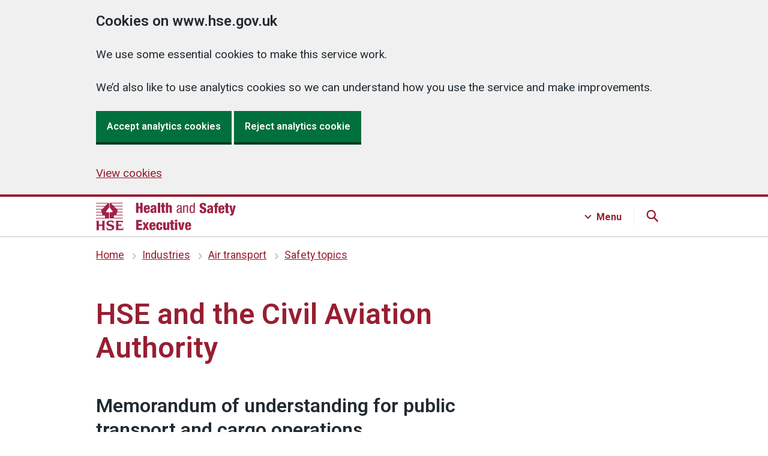

--- FILE ---
content_type: application/javascript
request_url: https://www.hse.gov.uk/assets/v6-js/main-6.5.0.min.js
body_size: 115656
content:
/*! For license information please see main-6.5.0.min.js.LICENSE.txt */
(()=>{var t={122:(t,e,r)=>{"use strict";var n=r(46518),o=r(44576),i=r(91955),a=r(79306),s=r(22812),c=r(79039),u=r(43724);n({global:!0,enumerable:!0,dontCallGetSet:!0,forced:c((function(){return u&&1!==Object.getOwnPropertyDescriptor(o,"queueMicrotask").value.length}))},{queueMicrotask:function(t){s(arguments.length,1),i(a(t))}})},221:(t,e,r)=>{"use strict";var n=r(46518),o=r(79039),i=r(20034),a=r(22195),s=r(15652),c=Object.isSealed;n({target:"Object",stat:!0,forced:s||o((function(){c(1)}))},{isSealed:function(t){return!i(t)||!(!s||"ArrayBuffer"!==a(t))||!!c&&c(t)}})},373:(t,e,r)=>{"use strict";var n=r(44576),o=r(27476),i=r(79039),a=r(79306),s=r(74488),c=r(94644),u=r(13709),l=r(13763),f=r(39519),d=r(3607),h=c.aTypedArray,p=c.exportTypedArrayMethod,v=n.Uint16Array,y=v&&o(v.prototype.sort),g=!(!y||i((function(){y(new v(2),null)}))&&i((function(){y(new v(2),{})}))),m=!!y&&!i((function(){if(f)return f<74;if(u)return u<67;if(l)return!0;if(d)return d<602;var t,e,r=new v(516),n=Array(516);for(t=0;t<516;t++)e=t%4,r[t]=515-t,n[t]=t-2*e+3;for(y(r,(function(t,e){return(t/4|0)-(e/4|0)})),t=0;t<516;t++)if(r[t]!==n[t])return!0}));p("sort",(function(t){return void 0!==t&&a(t),m?y(this,t):s(h(this),function(t){return function(e,r){return void 0!==t?+t(e,r)||0:r!=r?-1:e!=e?1:0===e&&0===r?1/e>0&&1/r<0?1:-1:e>r}}(t))}),!m||g)},655:(t,e,r)=>{"use strict";var n=r(36955),o=String;t.exports=function(t){if("Symbol"===n(t))throw new TypeError("Cannot convert a Symbol value to a string");return o(t)}},1103:t=>{"use strict";t.exports=function(t){try{return{error:!1,value:t()}}catch(t){return{error:!0,value:t}}}},1469:(t,e,r)=>{"use strict";var n=r(87433);t.exports=function(t,e){return new(n(t))(0===e?0:e)}},1480:(t,e,r)=>{"use strict";var n=r(46518),o=r(79039),i=r(10298).f;n({target:"Object",stat:!0,forced:o((function(){return!Object.getOwnPropertyNames(1)}))},{getOwnPropertyNames:i})},1548:(t,e,r)=>{"use strict";var n=r(44576),o=r(79039),i=r(39519),a=r(84215),s=n.structuredClone;t.exports=!!s&&!o((function(){if("DENO"===a&&i>92||"NODE"===a&&i>94||"BROWSER"===a&&i>97)return!1;var t=new ArrayBuffer(8),e=s(t,{transfer:[t]});return 0!==t.byteLength||8!==e.byteLength}))},1625:(t,e,r)=>{"use strict";var n=r(79504);t.exports=n({}.isPrototypeOf)},1688:(t,e,r)=>{"use strict";var n=r(46518),o=r(70380);n({target:"Date",proto:!0,forced:Date.prototype.toISOString!==o},{toISOString:o})},1767:t=>{"use strict";t.exports=function(t){return{iterator:t,next:t.next,done:!1}}},1951:(t,e,r)=>{"use strict";var n=r(78227);e.f=n},2008:(t,e,r)=>{"use strict";var n=r(46518),o=r(59213).filter;n({target:"Array",proto:!0,forced:!r(70597)("filter")},{filter:function(t){return o(this,t,arguments.length>1?arguments[1]:void 0)}})},2087:(t,e,r)=>{"use strict";var n=r(20034),o=Math.floor;t.exports=Number.isInteger||function(t){return!n(t)&&isFinite(t)&&o(t)===t}},2222:(t,e,r)=>{"use strict";var n=r(46518),o=r(97751),i=r(79039),a=r(22812),s=r(655),c=r(67416),u=o("URL"),l=c&&i((function(){u.canParse()})),f=i((function(){return 1!==u.canParse.length}));n({target:"URL",stat:!0,forced:!l||f},{canParse:function(t){var e=a(arguments.length,1),r=s(t),n=e<2||void 0===arguments[1]?void 0:s(arguments[1]);try{return!!new u(r,n)}catch(t){return!1}}})},2259:(t,e,r)=>{"use strict";r(70511)("iterator")},2293:(t,e,r)=>{"use strict";var n=r(28551),o=r(35548),i=r(64117),a=r(78227)("species");t.exports=function(t,e){var r,s=n(t).constructor;return void 0===s||i(r=n(s)[a])?e:o(r)}},2360:(t,e,r)=>{"use strict";var n,o=r(28551),i=r(96801),a=r(88727),s=r(30421),c=r(20397),u=r(4055),l=r(66119),f="prototype",d="script",h=l("IE_PROTO"),p=function(){},v=function(t){return"<"+d+">"+t+"</"+d+">"},y=function(t){t.write(v("")),t.close();var e=t.parentWindow.Object;return t=null,e},g=function(){try{n=new ActiveXObject("htmlfile")}catch(t){}var t,e,r;g="undefined"!=typeof document?document.domain&&n?y(n):(e=u("iframe"),r="java"+d+":",e.style.display="none",c.appendChild(e),e.src=String(r),(t=e.contentWindow.document).open(),t.write(v("document.F=Object")),t.close(),t.F):y(n);for(var o=a.length;o--;)delete g[f][a[o]];return g()};s[h]=!0,t.exports=Object.create||function(t,e){var r;return null!==t?(p[f]=o(t),r=new p,p[f]=null,r[h]=t):r=g(),void 0===e?r:i.f(r,e)}},2478:(t,e,r)=>{"use strict";var n=r(79504),o=r(48981),i=Math.floor,a=n("".charAt),s=n("".replace),c=n("".slice),u=/\$([$&'`]|\d{1,2}|<[^>]*>)/g,l=/\$([$&'`]|\d{1,2})/g;t.exports=function(t,e,r,n,f,d){var h=r+t.length,p=n.length,v=l;return void 0!==f&&(f=o(f),v=u),s(d,v,(function(o,s){var u;switch(a(s,0)){case"$":return"$";case"&":return t;case"`":return c(e,0,r);case"'":return c(e,h);case"<":u=f[c(s,1,-1)];break;default:var l=+s;if(0===l)return o;if(l>p){var d=i(l/10);return 0===d?o:d<=p?void 0===n[d-1]?a(s,1):n[d-1]+a(s,1):o}u=n[l-1]}return void 0===u?"":u}))}},2892:(t,e,r)=>{"use strict";var n=r(46518),o=r(96395),i=r(43724),a=r(44576),s=r(19167),c=r(79504),u=r(92796),l=r(39297),f=r(23167),d=r(1625),h=r(10757),p=r(72777),v=r(79039),y=r(38480).f,g=r(77347).f,m=r(24913).f,b=r(31240),w=r(43802).trim,x="Number",S=a[x],A=s[x],E=S.prototype,O=a.TypeError,T=c("".slice),j=c("".charCodeAt),k=u(x,!S(" 0o1")||!S("0b1")||S("+0x1")),_=function(t){var e,r=arguments.length<1?0:S(function(t){var e=p(t,"number");return"bigint"==typeof e?e:function(t){var e,r,n,o,i,a,s,c,u=p(t,"number");if(h(u))throw new O("Cannot convert a Symbol value to a number");if("string"==typeof u&&u.length>2)if(u=w(u),43===(e=j(u,0))||45===e){if(88===(r=j(u,2))||120===r)return NaN}else if(48===e){switch(j(u,1)){case 66:case 98:n=2,o=49;break;case 79:case 111:n=8,o=55;break;default:return+u}for(a=(i=T(u,2)).length,s=0;s<a;s++)if((c=j(i,s))<48||c>o)return NaN;return parseInt(i,n)}return+u}(e)}(t));return d(E,e=this)&&v((function(){b(e)}))?f(Object(r),this,_):r};_.prototype=E,k&&!o&&(E.constructor=_),n({global:!0,constructor:!0,wrap:!0,forced:k},{Number:_});var P=function(t,e){for(var r,n=i?y(e):"MAX_VALUE,MIN_VALUE,NaN,NEGATIVE_INFINITY,POSITIVE_INFINITY,EPSILON,MAX_SAFE_INTEGER,MIN_SAFE_INTEGER,isFinite,isInteger,isNaN,isSafeInteger,parseFloat,parseInt,fromString,range".split(","),o=0;n.length>o;o++)l(e,r=n[o])&&!l(t,r)&&m(t,r,g(e,r))};o&&A&&P(s[x],A),(k||o)&&P(s[x],S)},2945:(t,e,r)=>{"use strict";var n=r(46518),o=r(44576),i=r(97751),a=r(79504),s=r(69565),c=r(79039),u=r(655),l=r(22812),f=r(92804).c2i,d=/[^\d+/a-z]/i,h=/[\t\n\f\r ]+/g,p=/[=]{1,2}$/,v=i("atob"),y=String.fromCharCode,g=a("".charAt),m=a("".replace),b=a(d.exec),w=!!v&&!c((function(){return"hi"!==v("aGk=")})),x=w&&c((function(){return""!==v(" ")})),S=w&&!c((function(){v("a")})),A=w&&!c((function(){v()})),E=w&&1!==v.length;n({global:!0,bind:!0,enumerable:!0,forced:!w||x||S||A||E},{atob:function(t){if(l(arguments.length,1),w&&!x&&!S)return s(v,o,t);var e,r,n,a=m(u(t),h,""),c="",A=0,E=0;if(a.length%4==0&&(a=m(a,p,"")),(e=a.length)%4==1||b(d,a))throw new(i("DOMException"))("The string is not correctly encoded","InvalidCharacterError");for(;A<e;)r=g(a,A++),n=E%4?64*n+f[r]:f[r],E++%4&&(c+=y(255&n>>(-2*E&6)));return c}})},3238:(t,e,r)=>{"use strict";var n=r(44576),o=r(77811),i=r(67394),a=n.DataView;t.exports=function(t){if(!o||0!==i(t))return!1;try{return new a(t),!1}catch(t){return!0}}},3296:(t,e,r)=>{"use strict";r(45806)},3362:(t,e,r)=>{"use strict";r(10436),r(16499),r(82003),r(7743),r(51481),r(40280)},3451:(t,e,r)=>{"use strict";var n=r(46518),o=r(79504),i=r(30421),a=r(20034),s=r(39297),c=r(24913).f,u=r(38480),l=r(10298),f=r(34124),d=r(33392),h=r(92744),p=!1,v=d("meta"),y=0,g=function(t){c(t,v,{value:{objectID:"O"+y++,weakData:{}}})},m=t.exports={enable:function(){m.enable=function(){},p=!0;var t=u.f,e=o([].splice),r={};r[v]=1,t(r).length&&(u.f=function(r){for(var n=t(r),o=0,i=n.length;o<i;o++)if(n[o]===v){e(n,o,1);break}return n},n({target:"Object",stat:!0,forced:!0},{getOwnPropertyNames:l.f}))},fastKey:function(t,e){if(!a(t))return"symbol"==typeof t?t:("string"==typeof t?"S":"P")+t;if(!s(t,v)){if(!f(t))return"F";if(!e)return"E";g(t)}return t[v].objectID},getWeakData:function(t,e){if(!s(t,v)){if(!f(t))return!0;if(!e)return!1;g(t)}return t[v].weakData},onFreeze:function(t){return h&&p&&f(t)&&!s(t,v)&&g(t),t}};i[v]=!0},3470:t=>{"use strict";t.exports=Object.is||function(t,e){return t===e?0!==t||1/t==1/e:t!=t&&e!=e}},3607:(t,e,r)=>{"use strict";var n=r(82839).match(/AppleWebKit\/(\d+)\./);t.exports=!!n&&+n[1]},3690:(t,e,r)=>{"use strict";r(15823)("Uint16",(function(t){return function(e,r,n){return t(this,e,r,n)}}))},3717:(t,e,r)=>{"use strict";var n=r(79504),o=2147483647,i=/[^\0-\u007E]/,a=/[.\u3002\uFF0E\uFF61]/g,s="Overflow: input needs wider integers to process",c=RangeError,u=n(a.exec),l=Math.floor,f=String.fromCharCode,d=n("".charCodeAt),h=n([].join),p=n([].push),v=n("".replace),y=n("".split),g=n("".toLowerCase),m=function(t){return t+22+75*(t<26)},b=function(t,e,r){var n=0;for(t=r?l(t/700):t>>1,t+=l(t/e);t>455;)t=l(t/35),n+=36;return l(n+36*t/(t+38))},w=function(t){var e=[];t=function(t){for(var e=[],r=0,n=t.length;r<n;){var o=d(t,r++);if(o>=55296&&o<=56319&&r<n){var i=d(t,r++);56320==(64512&i)?p(e,((1023&o)<<10)+(1023&i)+65536):(p(e,o),r--)}else p(e,o)}return e}(t);var r,n,i=t.length,a=128,u=0,v=72;for(r=0;r<t.length;r++)(n=t[r])<128&&p(e,f(n));var y=e.length,g=y;for(y&&p(e,"-");g<i;){var w=o;for(r=0;r<t.length;r++)(n=t[r])>=a&&n<w&&(w=n);var x=g+1;if(w-a>l((o-u)/x))throw new c(s);for(u+=(w-a)*x,a=w,r=0;r<t.length;r++){if((n=t[r])<a&&++u>o)throw new c(s);if(n===a){for(var S=u,A=36;;){var E=A<=v?1:A>=v+26?26:A-v;if(S<E)break;var O=S-E,T=36-E;p(e,f(m(E+O%T))),S=l(O/T),A+=36}p(e,f(m(S))),v=b(u,x,g===y),u=0,g++}}u++,a++}return h(e,"")};t.exports=function(t){var e,r,n=[],o=y(v(g(t),a,"."),".");for(e=0;e<o.length;e++)r=o[e],p(n,u(i,r)?"xn--"+w(r):r);return h(n,".")}},3995:(t,e,r)=>{"use strict";var n=r(46518),o=r(79504),i=r(24194),a=r(57696),s=r(67787),c=r(53602),u=Math.pow,l=1024,f=o(DataView.prototype.setUint16);n({target:"DataView",proto:!0},{setFloat16:function(t,e){i(this);var r=a(t),n=function(t){if(t!=t)return 32256;if(0===t)return(1/t==-1/0)<<15;var e=t<0;if(e&&(t=-t),t>=65520)return e<<15|31744;if(t<61005353927612305e-21)return e<<15|c(16777216*t);var r=0|s(t);if(-15===r)return e<<15|l;var n=c((t*u(2,-r)-1)*l);return n===l?e<<15|r+16<<10:e<<15|r+15<<10|n}(+e);return f(this,r,n,arguments.length>2&&arguments[2])}})},4055:(t,e,r)=>{"use strict";var n=r(44576),o=r(20034),i=n.document,a=o(i)&&o(i.createElement);t.exports=function(t){return a?i.createElement(t):{}}},4294:(t,e,r)=>{"use strict";var n=r(46518),o=r(97751),i=r(18745),a=r(79039),s=r(14601),c="AggregateError",u=o(c),l=!a((function(){return 1!==u([1]).errors[0]}))&&a((function(){return 7!==u([1],c,{cause:7}).cause}));n({global:!0,constructor:!0,arity:2,forced:l},{AggregateError:s(c,(function(t){return function(e,r){return i(t,this,arguments)}}),l,!0)})},4360:(t,e,r)=>{"use strict";var n=r(46518),o=r(33164);n({target:"Math",stat:!0},{f16round:function(t){return o(t,.0009765625,65504,6103515625e-14)}})},4495:(t,e,r)=>{"use strict";var n=r(39519),o=r(79039),i=r(44576).String;t.exports=!!Object.getOwnPropertySymbols&&!o((function(){var t=Symbol("symbol detection");return!i(t)||!(Object(t)instanceof Symbol)||!Symbol.sham&&n&&n<41}))},4731:(t,e,r)=>{"use strict";var n=r(44576);r(10687)(n.JSON,"JSON",!0)},5240:(t,e,r)=>{"use strict";r(16468)("WeakSet",(function(t){return function(){return t(this,arguments.length?arguments[0]:void 0)}}),r(91625))},5506:(t,e,r)=>{"use strict";var n=r(46518),o=r(32357).entries;n({target:"Object",stat:!0},{entries:function(t){return o(t)}})},5745:(t,e,r)=>{"use strict";var n=r(46518),o=r(77240);n({target:"String",proto:!0,forced:r(23061)("bold")},{bold:function(){return o(this,"b","","")}})},5746:(t,e,r)=>{"use strict";var n=r(69565),o=r(89228),i=r(28551),a=r(20034),s=r(67750),c=r(3470),u=r(655),l=r(55966),f=r(56682);o("search",(function(t,e,r){return[function(e){var r=s(this),o=a(e)?l(e,t):void 0;return o?n(o,e,r):new RegExp(e)[t](u(r))},function(t){var n=i(this),o=u(t),a=r(e,n,o);if(a.done)return a.value;var s=n.lastIndex;c(s,0)||(n.lastIndex=0);var l=f(n,o);return c(n.lastIndex,s)||(n.lastIndex=s),null===l?-1:l.index}]}))},5914:(t,e,r)=>{"use strict";r(46518)({target:"Math",stat:!0},{sign:r(77782)})},6469:(t,e,r)=>{"use strict";var n=r(78227),o=r(2360),i=r(24913).f,a=n("unscopables"),s=Array.prototype;void 0===s[a]&&i(s,a,{configurable:!0,value:o(null)}),t.exports=function(t){s[a][t]=!0}},6761:(t,e,r)=>{"use strict";var n=r(46518),o=r(44576),i=r(69565),a=r(79504),s=r(96395),c=r(43724),u=r(4495),l=r(79039),f=r(39297),d=r(1625),h=r(28551),p=r(25397),v=r(56969),y=r(655),g=r(6980),m=r(2360),b=r(71072),w=r(38480),x=r(10298),S=r(33717),A=r(77347),E=r(24913),O=r(96801),T=r(48773),j=r(36840),k=r(62106),_=r(25745),P=r(66119),M=r(30421),F=r(33392),L=r(78227),R=r(1951),I=r(70511),C=r(58242),N=r(10687),B=r(91181),D=r(59213).forEach,q=P("hidden"),U="Symbol",z="prototype",W=B.set,H=B.getterFor(U),G=Object[z],$=o.Symbol,V=$&&$[z],Y=o.RangeError,K=o.TypeError,J=o.QObject,X=A.f,Z=E.f,Q=x.f,tt=T.f,et=a([].push),rt=_("symbols"),nt=_("op-symbols"),ot=_("wks"),it=!J||!J[z]||!J[z].findChild,at=function(t,e,r){var n=X(G,e);n&&delete G[e],Z(t,e,r),n&&t!==G&&Z(G,e,n)},st=c&&l((function(){return 7!==m(Z({},"a",{get:function(){return Z(this,"a",{value:7}).a}})).a}))?at:Z,ct=function(t,e){var r=rt[t]=m(V);return W(r,{type:U,tag:t,description:e}),c||(r.description=e),r},ut=function(t,e,r){t===G&&ut(nt,e,r),h(t);var n=v(e);return h(r),f(rt,n)?(r.enumerable?(f(t,q)&&t[q][n]&&(t[q][n]=!1),r=m(r,{enumerable:g(0,!1)})):(f(t,q)||Z(t,q,g(1,m(null))),t[q][n]=!0),st(t,n,r)):Z(t,n,r)},lt=function(t,e){h(t);var r=p(e),n=b(r).concat(pt(r));return D(n,(function(e){c&&!i(ft,r,e)||ut(t,e,r[e])})),t},ft=function(t){var e=v(t),r=i(tt,this,e);return!(this===G&&f(rt,e)&&!f(nt,e))&&(!(r||!f(this,e)||!f(rt,e)||f(this,q)&&this[q][e])||r)},dt=function(t,e){var r=p(t),n=v(e);if(r!==G||!f(rt,n)||f(nt,n)){var o=X(r,n);return!o||!f(rt,n)||f(r,q)&&r[q][n]||(o.enumerable=!0),o}},ht=function(t){var e=Q(p(t)),r=[];return D(e,(function(t){f(rt,t)||f(M,t)||et(r,t)})),r},pt=function(t){var e=t===G,r=Q(e?nt:p(t)),n=[];return D(r,(function(t){!f(rt,t)||e&&!f(G,t)||et(n,rt[t])})),n};u||(j(V=($=function(){if(d(V,this))throw new K("Symbol is not a constructor");var t=arguments.length&&void 0!==arguments[0]?y(arguments[0]):void 0,e=F(t),r=function(t){var n=void 0===this?o:this;n===G&&i(r,nt,t),f(n,q)&&f(n[q],e)&&(n[q][e]=!1);var a=g(1,t);try{st(n,e,a)}catch(t){if(!(t instanceof Y))throw t;at(n,e,a)}};return c&&it&&st(G,e,{configurable:!0,set:r}),ct(e,t)})[z],"toString",(function(){return H(this).tag})),j($,"withoutSetter",(function(t){return ct(F(t),t)})),T.f=ft,E.f=ut,O.f=lt,A.f=dt,w.f=x.f=ht,S.f=pt,R.f=function(t){return ct(L(t),t)},c&&(k(V,"description",{configurable:!0,get:function(){return H(this).description}}),s||j(G,"propertyIsEnumerable",ft,{unsafe:!0}))),n({global:!0,constructor:!0,wrap:!0,forced:!u,sham:!u},{Symbol:$}),D(b(ot),(function(t){I(t)})),n({target:U,stat:!0,forced:!u},{useSetter:function(){it=!0},useSimple:function(){it=!1}}),n({target:"Object",stat:!0,forced:!u,sham:!c},{create:function(t,e){return void 0===e?m(t):lt(m(t),e)},defineProperty:ut,defineProperties:lt,getOwnPropertyDescriptor:dt}),n({target:"Object",stat:!0,forced:!u},{getOwnPropertyNames:ht}),C(),N($,U),M[q]=!0},6980:t=>{"use strict";t.exports=function(t,e){return{enumerable:!(1&t),configurable:!(2&t),writable:!(4&t),value:e}}},7040:(t,e,r)=>{"use strict";var n=r(4495);t.exports=n&&!Symbol.sham&&"symbol"==typeof Symbol.iterator},7452:t=>{var e=function(t){"use strict";var e,r=Object.prototype,n=r.hasOwnProperty,o=Object.defineProperty||function(t,e,r){t[e]=r.value},i="function"==typeof Symbol?Symbol:{},a=i.iterator||"@@iterator",s=i.asyncIterator||"@@asyncIterator",c=i.toStringTag||"@@toStringTag";function u(t,e,r){return Object.defineProperty(t,e,{value:r,enumerable:!0,configurable:!0,writable:!0}),t[e]}try{u({},"")}catch(t){u=function(t,e,r){return t[e]=r}}function l(t,e,r,n){var i=e&&e.prototype instanceof g?e:g,a=Object.create(i.prototype),s=new P(n||[]);return o(a,"_invoke",{value:T(t,r,s)}),a}function f(t,e,r){try{return{type:"normal",arg:t.call(e,r)}}catch(t){return{type:"throw",arg:t}}}t.wrap=l;var d="suspendedStart",h="suspendedYield",p="executing",v="completed",y={};function g(){}function m(){}function b(){}var w={};u(w,a,(function(){return this}));var x=Object.getPrototypeOf,S=x&&x(x(M([])));S&&S!==r&&n.call(S,a)&&(w=S);var A=b.prototype=g.prototype=Object.create(w);function E(t){["next","throw","return"].forEach((function(e){u(t,e,(function(t){return this._invoke(e,t)}))}))}function O(t,e){function r(o,i,a,s){var c=f(t[o],t,i);if("throw"!==c.type){var u=c.arg,l=u.value;return l&&"object"==typeof l&&n.call(l,"__await")?e.resolve(l.__await).then((function(t){r("next",t,a,s)}),(function(t){r("throw",t,a,s)})):e.resolve(l).then((function(t){u.value=t,a(u)}),(function(t){return r("throw",t,a,s)}))}s(c.arg)}var i;o(this,"_invoke",{value:function(t,n){function o(){return new e((function(e,o){r(t,n,e,o)}))}return i=i?i.then(o,o):o()}})}function T(t,r,n){var o=d;return function(i,a){if(o===p)throw new Error("Generator is already running");if(o===v){if("throw"===i)throw a;return{value:e,done:!0}}for(n.method=i,n.arg=a;;){var s=n.delegate;if(s){var c=j(s,n);if(c){if(c===y)continue;return c}}if("next"===n.method)n.sent=n._sent=n.arg;else if("throw"===n.method){if(o===d)throw o=v,n.arg;n.dispatchException(n.arg)}else"return"===n.method&&n.abrupt("return",n.arg);o=p;var u=f(t,r,n);if("normal"===u.type){if(o=n.done?v:h,u.arg===y)continue;return{value:u.arg,done:n.done}}"throw"===u.type&&(o=v,n.method="throw",n.arg=u.arg)}}}function j(t,r){var n=r.method,o=t.iterator[n];if(o===e)return r.delegate=null,"throw"===n&&t.iterator.return&&(r.method="return",r.arg=e,j(t,r),"throw"===r.method)||"return"!==n&&(r.method="throw",r.arg=new TypeError("The iterator does not provide a '"+n+"' method")),y;var i=f(o,t.iterator,r.arg);if("throw"===i.type)return r.method="throw",r.arg=i.arg,r.delegate=null,y;var a=i.arg;return a?a.done?(r[t.resultName]=a.value,r.next=t.nextLoc,"return"!==r.method&&(r.method="next",r.arg=e),r.delegate=null,y):a:(r.method="throw",r.arg=new TypeError("iterator result is not an object"),r.delegate=null,y)}function k(t){var e={tryLoc:t[0]};1 in t&&(e.catchLoc=t[1]),2 in t&&(e.finallyLoc=t[2],e.afterLoc=t[3]),this.tryEntries.push(e)}function _(t){var e=t.completion||{};e.type="normal",delete e.arg,t.completion=e}function P(t){this.tryEntries=[{tryLoc:"root"}],t.forEach(k,this),this.reset(!0)}function M(t){if(null!=t){var r=t[a];if(r)return r.call(t);if("function"==typeof t.next)return t;if(!isNaN(t.length)){var o=-1,i=function r(){for(;++o<t.length;)if(n.call(t,o))return r.value=t[o],r.done=!1,r;return r.value=e,r.done=!0,r};return i.next=i}}throw new TypeError(typeof t+" is not iterable")}return m.prototype=b,o(A,"constructor",{value:b,configurable:!0}),o(b,"constructor",{value:m,configurable:!0}),m.displayName=u(b,c,"GeneratorFunction"),t.isGeneratorFunction=function(t){var e="function"==typeof t&&t.constructor;return!!e&&(e===m||"GeneratorFunction"===(e.displayName||e.name))},t.mark=function(t){return Object.setPrototypeOf?Object.setPrototypeOf(t,b):(t.__proto__=b,u(t,c,"GeneratorFunction")),t.prototype=Object.create(A),t},t.awrap=function(t){return{__await:t}},E(O.prototype),u(O.prototype,s,(function(){return this})),t.AsyncIterator=O,t.async=function(e,r,n,o,i){void 0===i&&(i=Promise);var a=new O(l(e,r,n,o),i);return t.isGeneratorFunction(r)?a:a.next().then((function(t){return t.done?t.value:a.next()}))},E(A),u(A,c,"Generator"),u(A,a,(function(){return this})),u(A,"toString",(function(){return"[object Generator]"})),t.keys=function(t){var e=Object(t),r=[];for(var n in e)r.push(n);return r.reverse(),function t(){for(;r.length;){var n=r.pop();if(n in e)return t.value=n,t.done=!1,t}return t.done=!0,t}},t.values=M,P.prototype={constructor:P,reset:function(t){if(this.prev=0,this.next=0,this.sent=this._sent=e,this.done=!1,this.delegate=null,this.method="next",this.arg=e,this.tryEntries.forEach(_),!t)for(var r in this)"t"===r.charAt(0)&&n.call(this,r)&&!isNaN(+r.slice(1))&&(this[r]=e)},stop:function(){this.done=!0;var t=this.tryEntries[0].completion;if("throw"===t.type)throw t.arg;return this.rval},dispatchException:function(t){if(this.done)throw t;var r=this;function o(n,o){return s.type="throw",s.arg=t,r.next=n,o&&(r.method="next",r.arg=e),!!o}for(var i=this.tryEntries.length-1;i>=0;--i){var a=this.tryEntries[i],s=a.completion;if("root"===a.tryLoc)return o("end");if(a.tryLoc<=this.prev){var c=n.call(a,"catchLoc"),u=n.call(a,"finallyLoc");if(c&&u){if(this.prev<a.catchLoc)return o(a.catchLoc,!0);if(this.prev<a.finallyLoc)return o(a.finallyLoc)}else if(c){if(this.prev<a.catchLoc)return o(a.catchLoc,!0)}else{if(!u)throw new Error("try statement without catch or finally");if(this.prev<a.finallyLoc)return o(a.finallyLoc)}}}},abrupt:function(t,e){for(var r=this.tryEntries.length-1;r>=0;--r){var o=this.tryEntries[r];if(o.tryLoc<=this.prev&&n.call(o,"finallyLoc")&&this.prev<o.finallyLoc){var i=o;break}}i&&("break"===t||"continue"===t)&&i.tryLoc<=e&&e<=i.finallyLoc&&(i=null);var a=i?i.completion:{};return a.type=t,a.arg=e,i?(this.method="next",this.next=i.finallyLoc,y):this.complete(a)},complete:function(t,e){if("throw"===t.type)throw t.arg;return"break"===t.type||"continue"===t.type?this.next=t.arg:"return"===t.type?(this.rval=this.arg=t.arg,this.method="return",this.next="end"):"normal"===t.type&&e&&(this.next=e),y},finish:function(t){for(var e=this.tryEntries.length-1;e>=0;--e){var r=this.tryEntries[e];if(r.finallyLoc===t)return this.complete(r.completion,r.afterLoc),_(r),y}},catch:function(t){for(var e=this.tryEntries.length-1;e>=0;--e){var r=this.tryEntries[e];if(r.tryLoc===t){var n=r.completion;if("throw"===n.type){var o=n.arg;_(r)}return o}}throw new Error("illegal catch attempt")},delegateYield:function(t,r,n){return this.delegate={iterator:M(t),resultName:r,nextLoc:n},"next"===this.method&&(this.arg=e),y}},t}(t.exports);try{regeneratorRuntime=e}catch(t){"object"==typeof globalThis?globalThis.regeneratorRuntime=e:Function("r","regeneratorRuntime = r")(e)}},7588:(t,e,r)=>{"use strict";var n=r(46518),o=r(69565),i=r(72652),a=r(79306),s=r(28551),c=r(1767),u=r(9539),l=r(84549)("forEach",TypeError);n({target:"Iterator",proto:!0,real:!0,forced:l},{forEach:function(t){s(this);try{a(t)}catch(t){u(this,"throw",t)}if(l)return o(l,this,t);var e=c(this),r=0;i(e,(function(e){t(e,r++)}),{IS_RECORD:!0})}})},7740:t=>{"use strict";var e=Math.log;t.exports=Math.log1p||function(t){var r=+t;return r>-1e-8&&r<1e-8?r-r*r/2:e(1+r)}},7743:(t,e,r)=>{"use strict";var n=r(46518),o=r(69565),i=r(79306),a=r(36043),s=r(1103),c=r(72652);n({target:"Promise",stat:!0,forced:r(90537)},{race:function(t){var e=this,r=a.f(e),n=r.reject,u=s((function(){var a=i(e.resolve);c(t,(function(t){o(a,e,t).then(r.resolve,n)}))}));return u.error&&n(u.value),r.promise}})},7860:(t,e,r)=>{"use strict";var n=r(82839);t.exports=/web0s(?!.*chrome)/i.test(n)},7904:(t,e,r)=>{"use strict";var n=r(46518),o=r(43724),i=r(42551),a=r(48981),s=r(56969),c=r(42787),u=r(77347).f;o&&n({target:"Object",proto:!0,forced:i},{__lookupSetter__:function(t){var e,r=a(this),n=s(t);do{if(e=u(r,n))return e.set}while(r=c(r))}})},8085:(t,e,r)=>{"use strict";var n=r(46518),o=Math.floor,i=Math.log,a=Math.LOG2E;n({target:"Math",stat:!0},{clz32:function(t){var e=t>>>0;return e?31-o(i(e+.5)*a):32}})},8379:(t,e,r)=>{"use strict";var n=r(18745),o=r(25397),i=r(91291),a=r(26198),s=r(34598),c=Math.min,u=[].lastIndexOf,l=!!u&&1/[1].lastIndexOf(1,-0)<0,f=s("lastIndexOf"),d=l||!f;t.exports=d?function(t){if(l)return n(u,this,arguments)||0;var e=o(this),r=a(e);if(0===r)return-1;var s=r-1;for(arguments.length>1&&(s=c(s,i(arguments[1]))),s<0&&(s=r+s);s>=0;s--)if(s in e&&e[s]===t)return s||0;return-1}:u},8921:(t,e,r)=>{"use strict";var n=r(46518),o=r(8379);n({target:"Array",proto:!0,forced:o!==[].lastIndexOf},{lastIndexOf:o})},8995:(t,e,r)=>{"use strict";var n=r(94644),o=r(59213).map,i=n.aTypedArray,a=n.getTypedArrayConstructor;(0,n.exportTypedArrayMethod)("map",(function(t){return o(i(this),t,arguments.length>1?arguments[1]:void 0,(function(t,e){return new(a(t))(e)}))}))},9065:(t,e,r)=>{"use strict";var n=r(46518),o=r(43724),i=r(28551),a=r(77347);n({target:"Reflect",stat:!0,sham:!o},{getOwnPropertyDescriptor:function(t,e){return a.f(i(t),e)}})},9156:(t,e,r)=>{"use strict";var n=r(46518),o=r(91354);n({target:"Object",stat:!0,forced:!0},{iterateKeys:function(t){return new o(t,"keys")}})},9220:(t,e,r)=>{"use strict";var n=r(46518),o=r(43724),i=r(42551),a=r(48981),s=r(56969),c=r(42787),u=r(77347).f;o&&n({target:"Object",proto:!0,forced:i},{__lookupGetter__:function(t){var e,r=a(this),n=s(t);do{if(e=u(r,n))return e.get}while(r=c(r))}})},9391:(t,e,r)=>{"use strict";var n=r(46518),o=r(96395),i=r(80550),a=r(79039),s=r(97751),c=r(94901),u=r(2293),l=r(93438),f=r(36840),d=i&&i.prototype;if(n({target:"Promise",proto:!0,real:!0,forced:!!i&&a((function(){d.finally.call({then:function(){}},(function(){}))}))},{finally:function(t){var e=u(this,s("Promise")),r=c(t);return this.then(r?function(r){return l(e,t()).then((function(){return r}))}:t,r?function(r){return l(e,t()).then((function(){throw r}))}:t)}}),!o&&c(i)){var h=s("Promise").prototype.finally;d.finally!==h&&f(d,"finally",h,{unsafe:!0})}},9539:(t,e,r)=>{"use strict";var n=r(69565),o=r(28551),i=r(55966);t.exports=function(t,e,r){var a,s;o(t);try{if(!(a=i(t,"return"))){if("throw"===e)throw r;return r}a=n(a,t)}catch(t){s=!0,a=t}if("throw"===e)throw r;if(s)throw a;return o(a),r}},9615:(t,e,r)=>{"use strict";r(17385)},9678:(t,e,r)=>{"use strict";var n=r(46518),o=r(37628),i=r(25397),a=r(6469),s=Array;n({target:"Array",proto:!0},{toReversed:function(){return o(i(this),s)}}),a("toReversed")},9868:(t,e,r)=>{"use strict";var n=r(46518),o=r(79504),i=r(91291),a=r(31240),s=r(72333),c=r(79039),u=RangeError,l=String,f=Math.floor,d=o(s),h=o("".slice),p=o(1..toFixed),v=function(t,e,r){return 0===e?r:e%2==1?v(t,e-1,r*t):v(t*t,e/2,r)},y=function(t,e,r){for(var n=-1,o=r;++n<6;)o+=e*t[n],t[n]=o%1e7,o=f(o/1e7)},g=function(t,e){for(var r=6,n=0;--r>=0;)n+=t[r],t[r]=f(n/e),n=n%e*1e7},m=function(t){for(var e=6,r="";--e>=0;)if(""!==r||0===e||0!==t[e]){var n=l(t[e]);r=""===r?n:r+d("0",7-n.length)+n}return r};n({target:"Number",proto:!0,forced:c((function(){return"0.000"!==p(8e-5,3)||"1"!==p(.9,0)||"1.25"!==p(1.255,2)||"1000000000000000128"!==p(0xde0b6b3a7640080,0)}))||!c((function(){p({})}))},{toFixed:function(t){var e,r,n,o,s=a(this),c=i(t),f=[0,0,0,0,0,0],p="",b="0";if(c<0||c>20)throw new u("Incorrect fraction digits");if(s!=s)return"NaN";if(s<=-1e21||s>=1e21)return l(s);if(s<0&&(p="-",s=-s),s>1e-21)if(r=(e=function(t){for(var e=0,r=t;r>=4096;)e+=12,r/=4096;for(;r>=2;)e+=1,r/=2;return e}(s*v(2,69,1))-69)<0?s*v(2,-e,1):s/v(2,e,1),r*=4503599627370496,(e=52-e)>0){for(y(f,0,r),n=c;n>=7;)y(f,1e7,0),n-=7;for(y(f,v(10,n,1),0),n=e-1;n>=23;)g(f,1<<23),n-=23;g(f,1<<n),y(f,1,1),g(f,2),b=m(f)}else y(f,0,r),y(f,1<<-e,0),b=m(f)+d("0",c);return c>0?p+((o=b.length)<=c?"0."+d("0",c-o)+b:h(b,0,o-c)+"."+h(b,o-c)):p+b}})},9995:(t,e,r)=>{"use strict";var n=r(99246);r(62953),t.exports=n},10255:(t,e,r)=>{"use strict";var n=r(46518),o=r(79504),i=Math.pow,a=i(2,-24),s=.0009765625,c=o(DataView.prototype.getUint16);n({target:"DataView",proto:!0},{getFloat16:function(t){var e,r,n,o;return r=(e=c(this,t,arguments.length>1&&arguments[1]))>>>15,o=1023&e,31==(n=e>>>10&31)?0===o?0===r?1/0:-1/0:NaN:0===n?o*(0===r?a:-a):i(2,n-15)*(0===r?1+o*s:-1-o*s)}})},10287:(t,e,r)=>{"use strict";r(46518)({target:"Object",stat:!0},{setPrototypeOf:r(52967)})},10298:(t,e,r)=>{"use strict";var n=r(22195),o=r(25397),i=r(38480).f,a=r(67680),s="object"==typeof window&&window&&Object.getOwnPropertyNames?Object.getOwnPropertyNames(window):[];t.exports.f=function(t){return s&&"Window"===n(t)?function(t){try{return i(t)}catch(t){return a(s)}}(t):i(o(t))}},10350:(t,e,r)=>{"use strict";var n=r(43724),o=r(39297),i=Function.prototype,a=n&&Object.getOwnPropertyDescriptor,s=o(i,"name"),c=s&&"something"===function(){}.name,u=s&&(!n||n&&a(i,"name").configurable);t.exports={EXISTS:s,PROPER:c,CONFIGURABLE:u}},10436:(t,e,r)=>{"use strict";var n,o,i,a=r(46518),s=r(96395),c=r(38574),u=r(44576),l=r(69565),f=r(36840),d=r(52967),h=r(10687),p=r(87633),v=r(79306),y=r(94901),g=r(20034),m=r(90679),b=r(2293),w=r(59225).set,x=r(91955),S=r(90757),A=r(1103),E=r(18265),O=r(91181),T=r(80550),j=r(10916),k=r(36043),_="Promise",P=j.CONSTRUCTOR,M=j.REJECTION_EVENT,F=j.SUBCLASSING,L=O.getterFor(_),R=O.set,I=T&&T.prototype,C=T,N=I,B=u.TypeError,D=u.document,q=u.process,U=k.f,z=U,W=!!(D&&D.createEvent&&u.dispatchEvent),H="unhandledrejection",G=function(t){var e;return!(!g(t)||!y(e=t.then))&&e},$=function(t,e){var r,n,o,i=e.value,a=1===e.state,s=a?t.ok:t.fail,c=t.resolve,u=t.reject,f=t.domain;try{s?(a||(2===e.rejection&&X(e),e.rejection=1),!0===s?r=i:(f&&f.enter(),r=s(i),f&&(f.exit(),o=!0)),r===t.promise?u(new B("Promise-chain cycle")):(n=G(r))?l(n,r,c,u):c(r)):u(i)}catch(t){f&&!o&&f.exit(),u(t)}},V=function(t,e){t.notified||(t.notified=!0,x((function(){for(var r,n=t.reactions;r=n.get();)$(r,t);t.notified=!1,e&&!t.rejection&&K(t)})))},Y=function(t,e,r){var n,o;W?((n=D.createEvent("Event")).promise=e,n.reason=r,n.initEvent(t,!1,!0),u.dispatchEvent(n)):n={promise:e,reason:r},!M&&(o=u["on"+t])?o(n):t===H&&S("Unhandled promise rejection",r)},K=function(t){l(w,u,(function(){var e,r=t.facade,n=t.value;if(J(t)&&(e=A((function(){c?q.emit("unhandledRejection",n,r):Y(H,r,n)})),t.rejection=c||J(t)?2:1,e.error))throw e.value}))},J=function(t){return 1!==t.rejection&&!t.parent},X=function(t){l(w,u,(function(){var e=t.facade;c?q.emit("rejectionHandled",e):Y("rejectionhandled",e,t.value)}))},Z=function(t,e,r){return function(n){t(e,n,r)}},Q=function(t,e,r){t.done||(t.done=!0,r&&(t=r),t.value=e,t.state=2,V(t,!0))},tt=function(t,e,r){if(!t.done){t.done=!0,r&&(t=r);try{if(t.facade===e)throw new B("Promise can't be resolved itself");var n=G(e);n?x((function(){var r={done:!1};try{l(n,e,Z(tt,r,t),Z(Q,r,t))}catch(e){Q(r,e,t)}})):(t.value=e,t.state=1,V(t,!1))}catch(e){Q({done:!1},e,t)}}};if(P&&(N=(C=function(t){m(this,N),v(t),l(n,this);var e=L(this);try{t(Z(tt,e),Z(Q,e))}catch(t){Q(e,t)}}).prototype,(n=function(t){R(this,{type:_,done:!1,notified:!1,parent:!1,reactions:new E,rejection:!1,state:0,value:null})}).prototype=f(N,"then",(function(t,e){var r=L(this),n=U(b(this,C));return r.parent=!0,n.ok=!y(t)||t,n.fail=y(e)&&e,n.domain=c?q.domain:void 0,0===r.state?r.reactions.add(n):x((function(){$(n,r)})),n.promise})),o=function(){var t=new n,e=L(t);this.promise=t,this.resolve=Z(tt,e),this.reject=Z(Q,e)},k.f=U=function(t){return t===C||void 0===t?new o(t):z(t)},!s&&y(T)&&I!==Object.prototype)){i=I.then,F||f(I,"then",(function(t,e){var r=this;return new C((function(t,e){l(i,r,t,e)})).then(t,e)}),{unsafe:!0});try{delete I.constructor}catch(t){}d&&d(I,N)}a({global:!0,constructor:!0,wrap:!0,forced:P},{Promise:C}),h(C,_,!1,!0),p(_)},10687:(t,e,r)=>{"use strict";var n=r(24913).f,o=r(39297),i=r(78227)("toStringTag");t.exports=function(t,e,r){t&&!r&&(t=t.prototype),t&&!o(t,i)&&n(t,i,{configurable:!0,value:e})}},10757:(t,e,r)=>{"use strict";var n=r(97751),o=r(94901),i=r(1625),a=r(7040),s=Object;t.exports=a?function(t){return"symbol"==typeof t}:function(t){var e=n("Symbol");return o(e)&&i(e.prototype,s(t))}},10838:(t,e,r)=>{"use strict";var n=r(46518),o=r(43839).findLast,i=r(6469);n({target:"Array",proto:!0},{findLast:function(t){return o(this,t,arguments.length>1?arguments[1]:void 0)}}),i("findLast")},10916:(t,e,r)=>{"use strict";var n=r(44576),o=r(80550),i=r(94901),a=r(92796),s=r(33706),c=r(78227),u=r(84215),l=r(96395),f=r(39519),d=o&&o.prototype,h=c("species"),p=!1,v=i(n.PromiseRejectionEvent),y=a("Promise",(function(){var t=s(o),e=t!==String(o);if(!e&&66===f)return!0;if(l&&(!d.catch||!d.finally))return!0;if(!f||f<51||!/native code/.test(t)){var r=new o((function(t){t(1)})),n=function(t){t((function(){}),(function(){}))};if((r.constructor={})[h]=n,!(p=r.then((function(){}))instanceof n))return!0}return!(e||"BROWSER"!==u&&"DENO"!==u||v)}));t.exports={CONSTRUCTOR:y,REJECTION_EVENT:v,SUBCLASSING:p}},11056:(t,e,r)=>{"use strict";var n=r(24913).f;t.exports=function(t,e,r){r in t||n(t,r,{configurable:!0,get:function(){return e[r]},set:function(t){e[r]=t}})}},11367:(t,e,r)=>{"use strict";r(46518)({target:"Math",stat:!0},{log2:r(67787)})},11392:(t,e,r)=>{"use strict";var n,o=r(46518),i=r(27476),a=r(77347).f,s=r(18014),c=r(655),u=r(60511),l=r(67750),f=r(41436),d=r(96395),h=i("".slice),p=Math.min,v=f("startsWith");o({target:"String",proto:!0,forced:!(!d&&!v&&(n=a(String.prototype,"startsWith"),n&&!n.writable)||v)},{startsWith:function(t){var e=c(l(this));u(t);var r=s(p(arguments.length>1?arguments[1]:void 0,e.length)),n=c(t);return h(e,r,r+n.length)===n}})},11558:(t,e,r)=>{"use strict";var n=r(46518),o=r(39928),i=r(25397),a=Array;n({target:"Array",proto:!0},{with:function(t,e){return o(i(this),a,t,e)}})},11745:(t,e,r)=>{"use strict";var n=r(46518),o=r(27476),i=r(79039),a=r(66346),s=r(28551),c=r(35610),u=r(18014),l=a.ArrayBuffer,f=a.DataView,d=f.prototype,h=o(l.prototype.slice),p=o(d.getUint8),v=o(d.setUint8);n({target:"ArrayBuffer",proto:!0,unsafe:!0,forced:i((function(){return!new l(2).slice(1,void 0).byteLength}))},{slice:function(t,e){if(h&&void 0===e)return h(s(this),t);for(var r=s(this).byteLength,n=c(t,r),o=c(void 0===e?r:e,r),i=new l(u(o-n)),a=new f(this),d=new f(i),y=0;n<o;)v(d,y++,p(a,n++));return i}})},11898:(t,e,r)=>{"use strict";var n=r(46518),o=r(77240);n({target:"String",proto:!0,forced:r(23061)("big")},{big:function(){return o(this,"big","","")}})},12041:(t,e,r)=>{"use strict";r(79978)},12211:(t,e,r)=>{"use strict";var n=r(79039);t.exports=!n((function(){function t(){}return t.prototype.constructor=null,Object.getPrototypeOf(new t)!==t.prototype}))},12887:(t,e,r)=>{"use strict";var n=r(44576),o=r(79039),i=r(79504),a=r(94644),s=r(23792),c=r(78227)("iterator"),u=n.Uint8Array,l=i(s.values),f=i(s.keys),d=i(s.entries),h=a.aTypedArray,p=a.exportTypedArrayMethod,v=u&&u.prototype,y=!o((function(){v[c].call([1])})),g=!!v&&v.values&&v[c]===v.values&&"values"===v.values.name,m=function(){return l(h(this))};p("entries",(function(){return d(h(this))}),y),p("keys",(function(){return f(h(this))}),y),p("values",m,y||!g,{name:"values"}),p(c,m,y||!g,{name:"values"})},13451:(t,e,r)=>{"use strict";var n=r(46518),o=r(43839).findLastIndex,i=r(6469);n({target:"Array",proto:!0},{findLastIndex:function(t){return o(this,t,arguments.length>1?arguments[1]:void 0)}}),i("findLastIndex")},13579:(t,e,r)=>{"use strict";var n=r(46518),o=r(69565),i=r(72652),a=r(79306),s=r(28551),c=r(1767),u=r(9539),l=r(84549)("some",TypeError);n({target:"Iterator",proto:!0,real:!0,forced:l},{some:function(t){s(this);try{a(t)}catch(t){u(this,"throw",t)}if(l)return o(l,this,t);var e=c(this),r=0;return i(e,(function(e,n){if(t(e,r++))return n()}),{IS_RECORD:!0,INTERRUPTED:!0}).stopped}})},13609:(t,e,r)=>{"use strict";var n=r(46518),o=r(48981),i=r(26198),a=r(34527),s=r(84606),c=r(96837);n({target:"Array",proto:!0,arity:1,forced:1!==[].unshift(0)||!function(){try{Object.defineProperty([],"length",{writable:!1}).unshift()}catch(t){return t instanceof TypeError}}()},{unshift:function(t){var e=o(this),r=i(e),n=arguments.length;if(n){c(r+n);for(var u=r;u--;){var l=u+n;u in e?e[l]=e[u]:s(e,l)}for(var f=0;f<n;f++)e[f]=arguments[f]}return a(e,r+n)}})},13611:(t,e,r)=>{"use strict";var n=r(46518),o=r(44576),i=r(62106),a=r(43724),s=TypeError,c=Object.defineProperty,u=o.self!==o;try{if(a){var l=Object.getOwnPropertyDescriptor(o,"self");!u&&l&&l.get&&l.enumerable||i(o,"self",{get:function(){return o},set:function(t){if(this!==o)throw new s("Illegal invocation");c(o,"self",{value:t,writable:!0,configurable:!0,enumerable:!0})},configurable:!0,enumerable:!0})}else n({global:!0,simple:!0,forced:u},{self:o})}catch(t){}},13709:(t,e,r)=>{"use strict";var n=r(82839).match(/firefox\/(\d+)/i);t.exports=!!n&&+n[1]},13763:(t,e,r)=>{"use strict";var n=r(82839);t.exports=/MSIE|Trident/.test(n)},13796:(t,e,r)=>{"use strict";var n=r(9995);r(66090),t.exports=n},13925:(t,e,r)=>{"use strict";var n=r(20034);t.exports=function(t){return n(t)||null===t}},14601:(t,e,r)=>{"use strict";var n=r(97751),o=r(39297),i=r(66699),a=r(1625),s=r(52967),c=r(77740),u=r(11056),l=r(23167),f=r(32603),d=r(77584),h=r(80747),p=r(43724),v=r(96395);t.exports=function(t,e,r,y){var g="stackTraceLimit",m=y?2:1,b=t.split("."),w=b[b.length-1],x=n.apply(null,b);if(x){var S=x.prototype;if(!v&&o(S,"cause")&&delete S.cause,!r)return x;var A=n("Error"),E=e((function(t,e){var r=f(y?e:t,void 0),n=y?new x(t):new x;return void 0!==r&&i(n,"message",r),h(n,E,n.stack,2),this&&a(S,this)&&l(n,this,E),arguments.length>m&&d(n,arguments[m]),n}));if(E.prototype=S,"Error"!==w?s?s(E,A):c(E,A,{name:!0}):p&&g in x&&(u(E,x,g),u(E,x,"prepareStackTrace")),c(E,x),!v)try{S.name!==w&&i(S,"name",w),S.constructor=E}catch(t){}return E}}},14603:(t,e,r)=>{"use strict";var n=r(36840),o=r(79504),i=r(655),a=r(22812),s=URLSearchParams,c=s.prototype,u=o(c.append),l=o(c.delete),f=o(c.forEach),d=o([].push),h=new s("a=1&a=2&b=3");h.delete("a",1),h.delete("b",void 0),h+""!="a=2"&&n(c,"delete",(function(t){var e=arguments.length,r=e<2?void 0:arguments[1];if(e&&void 0===r)return l(this,t);var n=[];f(this,(function(t,e){d(n,{key:e,value:t})})),a(e,1);for(var o,s=i(t),c=i(r),h=0,p=0,v=!1,y=n.length;h<y;)o=n[h++],v||o.key===s?(v=!0,l(this,o.key)):p++;for(;p<y;)(o=n[p++]).key===s&&o.value===c||u(this,o.key,o.value)}),{enumerable:!0,unsafe:!0})},14628:(t,e,r)=>{"use strict";var n=r(46518),o=r(36043);n({target:"Promise",stat:!0},{withResolvers:function(){var t=o.f(this);return{promise:t.promise,resolve:t.resolve,reject:t.reject}}})},15024:(t,e,r)=>{"use strict";var n=r(46518),o=r(83650);n({target:"Set",proto:!0,real:!0,forced:!r(84916)("symmetricDifference")},{symmetricDifference:o})},15086:(t,e,r)=>{"use strict";var n=r(46518),o=r(59213).some;n({target:"Array",proto:!0,forced:!r(34598)("some")},{some:function(t){return o(this,t,arguments.length>1?arguments[1]:void 0)}})},15472:(t,e,r)=>{"use strict";var n=r(46518),o=r(44576),i=r(10687);n({global:!0},{Reflect:{}}),i(o.Reflect,"Reflect",!0)},15575:(t,e,r)=>{"use strict";var n=r(46518),o=r(44576),i=r(79472)(o.setInterval,!0);n({global:!0,bind:!0,forced:o.setInterval!==i},{setInterval:i})},15617:(t,e,r)=>{"use strict";var n=r(33164);t.exports=Math.fround||function(t){return n(t,1.1920928955078125e-7,34028234663852886e22,11754943508222875e-54)}},15652:(t,e,r)=>{"use strict";var n=r(79039);t.exports=n((function(){if("function"==typeof ArrayBuffer){var t=new ArrayBuffer(8);Object.isExtensible(t)&&Object.defineProperty(t,"a",{value:8})}}))},15823:(t,e,r)=>{"use strict";var n=r(46518),o=r(44576),i=r(69565),a=r(43724),s=r(72805),c=r(94644),u=r(66346),l=r(90679),f=r(6980),d=r(66699),h=r(2087),p=r(18014),v=r(57696),y=r(58229),g=r(58319),m=r(56969),b=r(39297),w=r(36955),x=r(20034),S=r(10757),A=r(2360),E=r(1625),O=r(52967),T=r(38480).f,j=r(43251),k=r(59213).forEach,_=r(87633),P=r(62106),M=r(24913),F=r(77347),L=r(35370),R=r(91181),I=r(23167),C=R.get,N=R.set,B=R.enforce,D=M.f,q=F.f,U=o.RangeError,z=u.ArrayBuffer,W=z.prototype,H=u.DataView,G=c.NATIVE_ARRAY_BUFFER_VIEWS,$=c.TYPED_ARRAY_TAG,V=c.TypedArray,Y=c.TypedArrayPrototype,K=c.isTypedArray,J="BYTES_PER_ELEMENT",X="Wrong length",Z=function(t,e){P(t,e,{configurable:!0,get:function(){return C(this)[e]}})},Q=function(t){var e;return E(W,t)||"ArrayBuffer"===(e=w(t))||"SharedArrayBuffer"===e},tt=function(t,e){return K(t)&&!S(e)&&e in t&&h(+e)&&e>=0},et=function(t,e){return e=m(e),tt(t,e)?f(2,t[e]):q(t,e)},rt=function(t,e,r){return e=m(e),!(tt(t,e)&&x(r)&&b(r,"value"))||b(r,"get")||b(r,"set")||r.configurable||b(r,"writable")&&!r.writable||b(r,"enumerable")&&!r.enumerable?D(t,e,r):(t[e]=r.value,t)};a?(G||(F.f=et,M.f=rt,Z(Y,"buffer"),Z(Y,"byteOffset"),Z(Y,"byteLength"),Z(Y,"length")),n({target:"Object",stat:!0,forced:!G},{getOwnPropertyDescriptor:et,defineProperty:rt}),t.exports=function(t,e,r){var a=t.match(/\d+/)[0]/8,c=t+(r?"Clamped":"")+"Array",u="get"+t,f="set"+t,h=o[c],m=h,b=m&&m.prototype,w={},S=function(t,e){D(t,e,{get:function(){return function(t,e){var r=C(t);return r.view[u](e*a+r.byteOffset,!0)}(this,e)},set:function(t){return function(t,e,n){var o=C(t);o.view[f](e*a+o.byteOffset,r?g(n):n,!0)}(this,e,t)},enumerable:!0})};G?s&&(m=e((function(t,e,r,n){return l(t,b),I(x(e)?Q(e)?void 0!==n?new h(e,y(r,a),n):void 0!==r?new h(e,y(r,a)):new h(e):K(e)?L(m,e):i(j,m,e):new h(v(e)),t,m)})),O&&O(m,V),k(T(h),(function(t){t in m||d(m,t,h[t])})),m.prototype=b):(m=e((function(t,e,r,n){l(t,b);var o,s,c,u=0,f=0;if(x(e)){if(!Q(e))return K(e)?L(m,e):i(j,m,e);o=e,f=y(r,a);var d=e.byteLength;if(void 0===n){if(d%a)throw new U(X);if((s=d-f)<0)throw new U(X)}else if((s=p(n)*a)+f>d)throw new U(X);c=s/a}else c=v(e),o=new z(s=c*a);for(N(t,{buffer:o,byteOffset:f,byteLength:s,length:c,view:new H(o)});u<c;)S(t,u++)})),O&&O(m,V),b=m.prototype=A(Y)),b.constructor!==m&&d(b,"constructor",m),B(b).TypedArrayConstructor=m,$&&d(b,$,c);var E=m!==h;w[c]=m,n({global:!0,constructor:!0,forced:E,sham:!G},w),J in m||d(m,J,a),J in b||d(b,J,a),_(c)}):t.exports=function(){}},16034:(t,e,r)=>{"use strict";var n=r(46518),o=r(32357).values;n({target:"Object",stat:!0},{values:function(t){return o(t)}})},16193:(t,e,r)=>{"use strict";var n=r(79504),o=Error,i=n("".replace),a=String(new o("zxcasd").stack),s=/\n\s*at [^:]*:[^\n]*/,c=s.test(a);t.exports=function(t,e){if(c&&"string"==typeof t&&!o.prepareStackTrace)for(;e--;)t=i(t,s,"");return t}},16280:(t,e,r)=>{"use strict";var n=r(46518),o=r(44576),i=r(18745),a=r(14601),s="WebAssembly",c=o[s],u=7!==new Error("e",{cause:7}).cause,l=function(t,e){var r={};r[t]=a(t,e,u),n({global:!0,constructor:!0,arity:1,forced:u},r)},f=function(t,e){if(c&&c[t]){var r={};r[t]=a(s+"."+t,e,u),n({target:s,stat:!0,constructor:!0,arity:1,forced:u},r)}};l("Error",(function(t){return function(e){return i(t,this,arguments)}})),l("EvalError",(function(t){return function(e){return i(t,this,arguments)}})),l("RangeError",(function(t){return function(e){return i(t,this,arguments)}})),l("ReferenceError",(function(t){return function(e){return i(t,this,arguments)}})),l("SyntaxError",(function(t){return function(e){return i(t,this,arguments)}})),l("TypeError",(function(t){return function(e){return i(t,this,arguments)}})),l("URIError",(function(t){return function(e){return i(t,this,arguments)}})),f("CompileError",(function(t){return function(e){return i(t,this,arguments)}})),f("LinkError",(function(t){return function(e){return i(t,this,arguments)}})),f("RuntimeError",(function(t){return function(e){return i(t,this,arguments)}}))},16308:(t,e,r)=>{"use strict";var n=r(46518),o=r(77240);n({target:"String",proto:!0,forced:r(23061)("sup")},{sup:function(){return o(this,"sup","","")}})},16468:(t,e,r)=>{"use strict";var n=r(46518),o=r(44576),i=r(79504),a=r(92796),s=r(36840),c=r(3451),u=r(72652),l=r(90679),f=r(94901),d=r(64117),h=r(20034),p=r(79039),v=r(84428),y=r(10687),g=r(23167);t.exports=function(t,e,r){var m=-1!==t.indexOf("Map"),b=-1!==t.indexOf("Weak"),w=m?"set":"add",x=o[t],S=x&&x.prototype,A=x,E={},O=function(t){var e=i(S[t]);s(S,t,"add"===t?function(t){return e(this,0===t?0:t),this}:"delete"===t?function(t){return!(b&&!h(t))&&e(this,0===t?0:t)}:"get"===t?function(t){return b&&!h(t)?void 0:e(this,0===t?0:t)}:"has"===t?function(t){return!(b&&!h(t))&&e(this,0===t?0:t)}:function(t,r){return e(this,0===t?0:t,r),this})};if(a(t,!f(x)||!(b||S.forEach&&!p((function(){(new x).entries().next()})))))A=r.getConstructor(e,t,m,w),c.enable();else if(a(t,!0)){var T=new A,j=T[w](b?{}:-0,1)!==T,k=p((function(){T.has(1)})),_=v((function(t){new x(t)})),P=!b&&p((function(){for(var t=new x,e=5;e--;)t[w](e,e);return!t.has(-0)}));_||((A=e((function(t,e){l(t,S);var r=g(new x,t,A);return d(e)||u(e,r[w],{that:r,AS_ENTRIES:m}),r}))).prototype=S,S.constructor=A),(k||P)&&(O("delete"),O("has"),m&&O("get")),(P||j)&&O(w),b&&S.clear&&delete S.clear}return E[t]=A,n({global:!0,constructor:!0,forced:A!==x},E),y(A,t),b||r.setStrong(A,t,m),A}},16499:(t,e,r)=>{"use strict";var n=r(46518),o=r(69565),i=r(79306),a=r(36043),s=r(1103),c=r(72652);n({target:"Promise",stat:!0,forced:r(90537)},{all:function(t){var e=this,r=a.f(e),n=r.resolve,u=r.reject,l=s((function(){var r=i(e.resolve),a=[],s=0,l=1;c(t,(function(t){var i=s++,c=!1;l++,o(r,e,t).then((function(t){c||(c=!0,a[i]=t,--l||n(a))}),u)})),--l||n(a)}));return l.error&&u(l.value),r.promise}})},16573:(t,e,r)=>{"use strict";var n=r(43724),o=r(62106),i=r(3238),a=ArrayBuffer.prototype;n&&!("detached"in a)&&o(a,"detached",{configurable:!0,get:function(){return i(this)}})},16575:(t,e,r)=>{"use strict";var n=r(39297);t.exports=function(t){return void 0!==t&&(n(t,"value")||n(t,"writable"))}},16823:t=>{"use strict";var e=String;t.exports=function(t){try{return e(t)}catch(t){return"Object"}}},17145:(t,e,r)=>{"use strict";var n=r(46518),o=r(1625),i=r(42787),a=r(52967),s=r(77740),c=r(2360),u=r(66699),l=r(6980),f=r(77584),d=r(80747),h=r(72652),p=r(32603),v=r(78227)("toStringTag"),y=Error,g=[].push,m=function(t,e){var r,n=o(b,this);a?r=a(new y,n?i(this):b):(r=n?this:c(b),u(r,v,"Error")),void 0!==e&&u(r,"message",p(e)),d(r,m,r.stack,1),arguments.length>2&&f(r,arguments[2]);var s=[];return h(t,g,{that:s}),u(r,"errors",s),r};a?a(m,y):s(m,y,{name:!0});var b=m.prototype=c(y.prototype,{constructor:l(1,m),message:l(1,""),name:l(1,"AggregateError")});n({global:!0,constructor:!0,arity:2},{AggregateError:m})},17385:(t,e,r)=>{"use strict";var n=r(13796);r(84208),r(91550),r(9156),r(48918),t.exports=n},17427:(t,e,r)=>{"use strict";var n=r(46518),o=r(43724),i=r(42551),a=r(79306),s=r(48981),c=r(24913);o&&n({target:"Object",proto:!0,forced:i},{__defineGetter__:function(t,e){c.f(s(this),t,{get:a(e),enumerable:!0,configurable:!0})}})},17642:(t,e,r)=>{"use strict";var n=r(46518),o=r(83440);n({target:"Set",proto:!0,real:!0,forced:!r(84916)("difference",(function(t){return 0===t.size}))},{difference:o})},18014:(t,e,r)=>{"use strict";var n=r(91291),o=Math.min;t.exports=function(t){var e=n(t);return e>0?o(e,9007199254740991):0}},18107:(t,e,r)=>{"use strict";var n=r(46518),o=r(48981),i=r(26198),a=r(91291),s=r(6469);n({target:"Array",proto:!0},{at:function(t){var e=o(this),r=i(e),n=a(t),s=n>=0?n:r+n;return s<0||s>=r?void 0:e[s]}}),s("at")},18111:(t,e,r)=>{"use strict";var n=r(46518),o=r(44576),i=r(90679),a=r(28551),s=r(94901),c=r(42787),u=r(62106),l=r(97040),f=r(79039),d=r(39297),h=r(78227),p=r(57657).IteratorPrototype,v=r(43724),y=r(96395),g="constructor",m="Iterator",b=h("toStringTag"),w=TypeError,x=o[m],S=y||!s(x)||x.prototype!==p||!f((function(){x({})})),A=function(){if(i(this,p),c(this)===p)throw new w("Abstract class Iterator not directly constructable")},E=function(t,e){v?u(p,t,{configurable:!0,get:function(){return e},set:function(e){if(a(this),this===p)throw new w("You can't redefine this property");d(this,t)?this[t]=e:l(this,t,e)}}):p[t]=e};d(p,b)||E(b,m),!S&&d(p,g)&&p[g]!==Object||E(g,A),A.prototype=p,n({global:!0,constructor:!0,forced:S},{Iterator:A})},18237:(t,e,r)=>{"use strict";var n=r(46518),o=r(72652),i=r(79306),a=r(28551),s=r(1767),c=r(9539),u=r(84549),l=r(18745),f=r(79039),d=TypeError,h=f((function(){[].keys().reduce((function(){}),void 0)})),p=!h&&u("reduce",d);n({target:"Iterator",proto:!0,real:!0,forced:h||p},{reduce:function(t){a(this);try{i(t)}catch(t){c(this,"throw",t)}var e=arguments.length<2,r=e?void 0:arguments[1];if(p)return l(p,this,e?[t]:[t,r]);var n=s(this),u=0;if(o(n,(function(n){e?(e=!1,r=n):r=t(r,n,u),u++}),{IS_RECORD:!0}),e)throw new d("Reduce of empty iterator with no initial value");return r}})},18265:t=>{"use strict";var e=function(){this.head=null,this.tail=null};e.prototype={add:function(t){var e={item:t,next:null},r=this.tail;r?r.next=e:this.head=e,this.tail=e},get:function(){var t=this.head;if(t)return null===(this.head=t.next)&&(this.tail=null),t.item}},t.exports=e},18727:(t,e,r)=>{"use strict";var n=r(36955);t.exports=function(t){var e=n(t);return"BigInt64Array"===e||"BigUint64Array"===e}},18745:(t,e,r)=>{"use strict";var n=r(40616),o=Function.prototype,i=o.apply,a=o.call;t.exports="object"==typeof Reflect&&Reflect.apply||(n?a.bind(i):function(){return a.apply(i,arguments)})},18814:(t,e,r)=>{"use strict";var n=r(79039),o=r(44576).RegExp;t.exports=n((function(){var t=o("(?<a>b)","g");return"b"!==t.exec("b").groups.a||"bc"!=="b".replace(t,"$<a>c")}))},18863:(t,e,r)=>{"use strict";var n=r(46518),o=r(80926).right,i=r(34598),a=r(39519);n({target:"Array",proto:!0,forced:!r(38574)&&a>79&&a<83||!i("reduceRight")},{reduceRight:function(t){return o(this,t,arguments.length,arguments.length>1?arguments[1]:void 0)}})},18866:(t,e,r)=>{"use strict";var n=r(43802).end,o=r(60706);t.exports=o("trimEnd")?function(){return n(this)}:"".trimEnd},19167:(t,e,r)=>{"use strict";var n=r(44576);t.exports=n},19369:(t,e,r)=>{"use strict";var n=r(94644),o=r(79504),i=n.aTypedArray,a=n.exportTypedArrayMethod,s=o([].join);a("join",(function(t){return s(i(this),t)}))},19462:(t,e,r)=>{"use strict";var n=r(69565),o=r(2360),i=r(66699),a=r(56279),s=r(78227),c=r(91181),u=r(55966),l=r(57657).IteratorPrototype,f=r(62529),d=r(9539),h=s("toStringTag"),p="IteratorHelper",v="WrapForValidIterator",y=c.set,g=function(t){var e=c.getterFor(t?v:p);return a(o(l),{next:function(){var r=e(this);if(t)return r.nextHandler();if(r.done)return f(void 0,!0);try{var n=r.nextHandler();return r.returnHandlerResult?n:f(n,r.done)}catch(t){throw r.done=!0,t}},return:function(){var r=e(this),o=r.iterator;if(r.done=!0,t){var i=u(o,"return");return i?n(i,o):f(void 0,!0)}if(r.inner)try{d(r.inner.iterator,"normal")}catch(t){return d(o,"throw",t)}return o&&d(o,"normal"),f(void 0,!0)}})},m=g(!0),b=g(!1);i(b,h,"Iterator Helper"),t.exports=function(t,e,r){var n=function(n,o){o?(o.iterator=n.iterator,o.next=n.next):o=n,o.type=e?v:p,o.returnHandlerResult=!!r,o.nextHandler=t,o.counter=0,o.done=!1,y(this,o)};return n.prototype=e?m:b,n}},19617:(t,e,r)=>{"use strict";var n=r(25397),o=r(35610),i=r(26198),a=function(t){return function(e,r,a){var s=n(e),c=i(s);if(0===c)return!t&&-1;var u,l=o(a,c);if(t&&r!=r){for(;c>l;)if((u=s[l++])!=u)return!0}else for(;c>l;l++)if((t||l in s)&&s[l]===r)return t||l||0;return!t&&-1}};t.exports={includes:a(!0),indexOf:a(!1)}},20034:(t,e,r)=>{"use strict";var n=r(94901);t.exports=function(t){return"object"==typeof t?null!==t:n(t)}},20116:(t,e,r)=>{"use strict";var n=r(46518),o=r(69565),i=r(72652),a=r(79306),s=r(28551),c=r(1767),u=r(9539),l=r(84549)("find",TypeError);n({target:"Iterator",proto:!0,real:!0,forced:l},{find:function(t){s(this);try{a(t)}catch(t){u(this,"throw",t)}if(l)return o(l,this,t);var e=c(this),r=0;return i(e,(function(e,n){if(t(e,r++))return n(e)}),{IS_RECORD:!0,INTERRUPTED:!0}).result}})},20326:(t,e,r)=>{"use strict";r(70511)("unscopables")},20397:(t,e,r)=>{"use strict";var n=r(97751);t.exports=n("document","documentElement")},20781:(t,e,r)=>{"use strict";var n=r(46518),o=r(77240);n({target:"String",proto:!0,forced:r(23061)("italics")},{italics:function(){return o(this,"i","","")}})},21211:(t,e,r)=>{"use strict";var n=r(46518),o=r(28551),i=r(77347).f;n({target:"Reflect",stat:!0},{deleteProperty:function(t,e){var r=i(o(t),e);return!(r&&!r.configurable)&&delete t[e]}})},21489:(t,e,r)=>{"use strict";r(15823)("Uint8",(function(t){return function(e,r,n){return t(this,e,r,n)}}))},21699:(t,e,r)=>{"use strict";var n=r(46518),o=r(79504),i=r(60511),a=r(67750),s=r(655),c=r(41436),u=o("".indexOf);n({target:"String",proto:!0,forced:!c("includes")},{includes:function(t){return!!~u(s(a(this)),s(i(t)),arguments.length>1?arguments[1]:void 0)}})},21903:(t,e,r)=>{"use strict";var n=r(94644),o=r(43839).findLast,i=n.aTypedArray;(0,n.exportTypedArrayMethod)("findLast",(function(t){return o(i(this),t,arguments.length>1?arguments[1]:void 0)}))},22134:(t,e,r)=>{"use strict";r(15823)("Uint8",(function(t){return function(e,r,n){return t(this,e,r,n)}}),!0)},22195:(t,e,r)=>{"use strict";var n=r(79504),o=n({}.toString),i=n("".slice);t.exports=function(t){return i(o(t),8,-1)}},22489:(t,e,r)=>{"use strict";var n=r(46518),o=r(69565),i=r(79306),a=r(28551),s=r(1767),c=r(19462),u=r(96319),l=r(96395),f=r(9539),d=r(84549),h=!l&&d("filter",TypeError),p=c((function(){for(var t,e,r=this.iterator,n=this.predicate,i=this.next;;){if(t=a(o(i,r)),this.done=!!t.done)return;if(e=t.value,u(r,n,[e,this.counter++],!0))return e}}));n({target:"Iterator",proto:!0,real:!0,forced:l||h},{filter:function(t){a(this);try{i(t)}catch(t){f(this,"throw",t)}return h?o(h,this,t):new p(s(this),{predicate:t})}})},22812:t=>{"use strict";var e=TypeError;t.exports=function(t,r){if(t<r)throw new e("Not enough arguments");return t}},23061:(t,e,r)=>{"use strict";var n=r(79039);t.exports=function(t){return n((function(){var e=""[t]('"');return e!==e.toLowerCase()||e.split('"').length>3}))}},23167:(t,e,r)=>{"use strict";var n=r(94901),o=r(20034),i=r(52967);t.exports=function(t,e,r){var a,s;return i&&n(a=e.constructor)&&a!==r&&o(s=a.prototype)&&s!==r.prototype&&i(t,s),t}},23288:(t,e,r)=>{"use strict";var n=r(79504),o=r(36840),i=Date.prototype,a="Invalid Date",s="toString",c=n(i[s]),u=n(i.getTime);String(new Date(NaN))!==a&&o(i,s,(function(){var t=u(this);return t==t?c(this):a}))},23418:(t,e,r)=>{"use strict";var n=r(46518),o=r(97916);n({target:"Array",stat:!0,forced:!r(84428)((function(t){Array.from(t)}))},{from:o})},23500:(t,e,r)=>{"use strict";var n=r(44576),o=r(67400),i=r(79296),a=r(90235),s=r(66699),c=function(t){if(t&&t.forEach!==a)try{s(t,"forEach",a)}catch(e){t.forEach=a}};for(var u in o)o[u]&&c(n[u]&&n[u].prototype);c(i)},23792:(t,e,r)=>{"use strict";var n=r(25397),o=r(6469),i=r(26269),a=r(91181),s=r(24913).f,c=r(51088),u=r(62529),l=r(96395),f=r(43724),d="Array Iterator",h=a.set,p=a.getterFor(d);t.exports=c(Array,"Array",(function(t,e){h(this,{type:d,target:n(t),index:0,kind:e})}),(function(){var t=p(this),e=t.target,r=t.index++;if(!e||r>=e.length)return t.target=null,u(void 0,!0);switch(t.kind){case"keys":return u(r,!1);case"values":return u(e[r],!1)}return u([r,e[r]],!1)}),"values");var v=i.Arguments=i.Array;if(o("keys"),o("values"),o("entries"),!l&&f&&"values"!==v.name)try{s(v,"name",{value:"values"})}catch(t){}},23860:(t,e,r)=>{"use strict";var n=r(46518),o=r(68183).codeAt;n({target:"String",proto:!0},{codePointAt:function(t){return o(this,t)}})},24149:t=>{"use strict";var e=RangeError;t.exports=function(t){if(t==t)return t;throw new e("NaN is not allowed")}},24194:(t,e,r)=>{"use strict";var n=r(36955),o=TypeError;t.exports=function(t){if("DataView"===n(t))return t;throw new o("Argument is not a DataView")}},24359:(t,e,r)=>{"use strict";var n=r(46518),o=r(66346);n({global:!0,constructor:!0,forced:!r(77811)},{DataView:o.DataView})},24599:(t,e,r)=>{"use strict";var n=r(46518),o=r(44576),i=r(79472)(o.setTimeout,!0);n({global:!0,bind:!0,forced:o.setTimeout!==i},{setTimeout:i})},24659:(t,e,r)=>{"use strict";var n=r(79039),o=r(6980);t.exports=!n((function(){var t=new Error("a");return!("stack"in t)||(Object.defineProperty(t,"stack",o(1,7)),7!==t.stack)}))},24913:(t,e,r)=>{"use strict";var n=r(43724),o=r(35917),i=r(48686),a=r(28551),s=r(56969),c=TypeError,u=Object.defineProperty,l=Object.getOwnPropertyDescriptor,f="enumerable",d="configurable",h="writable";e.f=n?i?function(t,e,r){if(a(t),e=s(e),a(r),"function"==typeof t&&"prototype"===e&&"value"in r&&h in r&&!r[h]){var n=l(t,e);n&&n[h]&&(t[e]=r.value,r={configurable:d in r?r[d]:n[d],enumerable:f in r?r[f]:n[f],writable:!1})}return u(t,e,r)}:u:function(t,e,r){if(a(t),e=s(e),a(r),o)try{return u(t,e,r)}catch(t){}if("get"in r||"set"in r)throw new c("Accessors not supported");return"value"in r&&(t[e]=r.value),t}},25170:(t,e,r)=>{"use strict";var n=r(46706),o=r(94402);t.exports=n(o.proto,"size","get")||function(t){return t.size}},25276:(t,e,r)=>{"use strict";var n=r(46518),o=r(27476),i=r(19617).indexOf,a=r(34598),s=o([].indexOf),c=!!s&&1/s([1],1,-0)<0;n({target:"Array",proto:!0,forced:c||!a("indexOf")},{indexOf:function(t){var e=arguments.length>1?arguments[1]:void 0;return c?s(this,t,e)||0:i(this,t,e)}})},25397:(t,e,r)=>{"use strict";var n=r(47055),o=r(67750);t.exports=function(t){return n(o(t))}},25428:(t,e,r)=>{"use strict";r(46518)({target:"Number",stat:!0},{isFinite:r(50360)})},25440:(t,e,r)=>{"use strict";var n=r(18745),o=r(69565),i=r(79504),a=r(89228),s=r(79039),c=r(28551),u=r(94901),l=r(20034),f=r(91291),d=r(18014),h=r(655),p=r(67750),v=r(57829),y=r(55966),g=r(2478),m=r(56682),b=r(78227)("replace"),w=Math.max,x=Math.min,S=i([].concat),A=i([].push),E=i("".indexOf),O=i("".slice),T="$0"==="a".replace(/./,"$0"),j=!!/./[b]&&""===/./[b]("a","$0");a("replace",(function(t,e,r){var i=j?"$":"$0";return[function(t,r){var n=p(this),i=l(t)?y(t,b):void 0;return i?o(i,t,n,r):o(e,h(n),t,r)},function(t,o){var a=c(this),s=h(t);if("string"==typeof o&&-1===E(o,i)&&-1===E(o,"$<")){var l=r(e,a,s,o);if(l.done)return l.value}var p=u(o);p||(o=h(o));var y,b=a.global;b&&(y=a.unicode,a.lastIndex=0);for(var T,j=[];null!==(T=m(a,s))&&(A(j,T),b);)""===h(T[0])&&(a.lastIndex=v(s,d(a.lastIndex),y));for(var k,_="",P=0,M=0;M<j.length;M++){for(var F,L=h((T=j[M])[0]),R=w(x(f(T.index),s.length),0),I=[],C=1;C<T.length;C++)A(I,void 0===(k=T[C])?k:String(k));var N=T.groups;if(p){var B=S([L],I,R,s);void 0!==N&&A(B,N),F=h(n(o,void 0,B))}else F=g(L,s,R,I,N,o);R>=P&&(_+=O(s,P,R)+F,P=R+L.length)}return _+O(s,P)}]}),!!s((function(){var t=/./;return t.exec=function(){var t=[];return t.groups={a:"7"},t},"7"!=="".replace(t,"$<a>")}))||!T||j)},25745:(t,e,r)=>{"use strict";var n=r(77629);t.exports=function(t,e){return n[t]||(n[t]=e||{})}},25843:(t,e,r)=>{"use strict";var n=r(46518),o=r(52703);n({target:"Number",stat:!0,forced:Number.parseInt!==o},{parseInt:o})},26099:(t,e,r)=>{"use strict";var n=r(92140),o=r(36840),i=r(53179);n||o(Object.prototype,"toString",i,{unsafe:!0})},26198:(t,e,r)=>{"use strict";var n=r(18014);t.exports=function(t){return n(t.length)}},26269:t=>{"use strict";t.exports={}},26835:(t,e,r)=>{"use strict";var n=r(46518),o=r(57029),i=r(6469);n({target:"Array",proto:!0},{copyWithin:o}),i("copyWithin")},26910:(t,e,r)=>{"use strict";var n=r(46518),o=r(79504),i=r(79306),a=r(48981),s=r(26198),c=r(84606),u=r(655),l=r(79039),f=r(74488),d=r(34598),h=r(13709),p=r(13763),v=r(39519),y=r(3607),g=[],m=o(g.sort),b=o(g.push),w=l((function(){g.sort(void 0)})),x=l((function(){g.sort(null)})),S=d("sort"),A=!l((function(){if(v)return v<70;if(!(h&&h>3)){if(p)return!0;if(y)return y<603;var t,e,r,n,o="";for(t=65;t<76;t++){switch(e=String.fromCharCode(t),t){case 66:case 69:case 70:case 72:r=3;break;case 68:case 71:r=4;break;default:r=2}for(n=0;n<47;n++)g.push({k:e+n,v:r})}for(g.sort((function(t,e){return e.v-t.v})),n=0;n<g.length;n++)e=g[n].k.charAt(0),o.charAt(o.length-1)!==e&&(o+=e);return"DGBEFHACIJK"!==o}}));n({target:"Array",proto:!0,forced:w||!x||!S||!A},{sort:function(t){void 0!==t&&i(t);var e=a(this);if(A)return void 0===t?m(e):m(e,t);var r,n,o=[],l=s(e);for(n=0;n<l;n++)n in e&&b(o,e[n]);for(f(o,function(t){return function(e,r){return void 0===r?-1:void 0===e?1:void 0!==t?+t(e,r)||0:u(e)>u(r)?1:-1}}(t)),r=s(o),n=0;n<r;)e[n]=o[n++];for(;n<l;)c(e,n++);return e}})},27208:(t,e,r)=>{"use strict";var n=r(46518),o=r(69565);n({target:"URL",proto:!0,enumerable:!0},{toJSON:function(){return o(URL.prototype.toString,this)}})},27337:(t,e,r)=>{"use strict";var n=r(46518),o=r(79504),i=r(35610),a=RangeError,s=String.fromCharCode,c=String.fromCodePoint,u=o([].join);n({target:"String",stat:!0,arity:1,forced:!!c&&1!==c.length},{fromCodePoint:function(t){for(var e,r=[],n=arguments.length,o=0;n>o;){if(e=+arguments[o++],i(e,1114111)!==e)throw new a(e+" is not a valid code point");r[o]=e<65536?s(e):s(55296+((e-=65536)>>10),e%1024+56320)}return u(r,"")}})},27476:(t,e,r)=>{"use strict";var n=r(22195),o=r(79504);t.exports=function(t){if("Function"===n(t))return o(t)}},27495:(t,e,r)=>{"use strict";var n=r(46518),o=r(57323);n({target:"RegExp",proto:!0,forced:/./.exec!==o},{exec:o})},28527:(t,e,r)=>{"use strict";var n=r(97080),o=r(94402).has,i=r(25170),a=r(83789),s=r(40507),c=r(9539);t.exports=function(t){var e=n(this),r=a(t);if(i(e)<r.size)return!1;var u=r.getIterator();return!1!==s(u,(function(t){if(!o(e,t))return c(u,"normal",!1)}))}},28543:(t,e,r)=>{"use strict";var n=r(46518),o=r(69565),i=r(27476),a=r(33994),s=r(62529),c=r(67750),u=r(18014),l=r(655),f=r(28551),d=r(20034),h=r(22195),p=r(60788),v=r(61034),y=r(55966),g=r(36840),m=r(79039),b=r(78227),w=r(2293),x=r(57829),S=r(56682),A=r(91181),E=r(96395),O=b("matchAll"),T="RegExp String",j=T+" Iterator",k=A.set,_=A.getterFor(j),P=RegExp.prototype,M=TypeError,F=i("".indexOf),L=i("".matchAll),R=!!L&&!m((function(){L("a",/./)})),I=a((function(t,e,r,n){k(this,{type:j,regexp:t,string:e,global:r,unicode:n,done:!1})}),T,(function(){var t=_(this);if(t.done)return s(void 0,!0);var e=t.regexp,r=t.string,n=S(e,r);return null===n?(t.done=!0,s(void 0,!0)):t.global?(""===l(n[0])&&(e.lastIndex=x(r,u(e.lastIndex),t.unicode)),s(n,!1)):(t.done=!0,s(n,!1))})),C=function(t){var e,r,n,o=f(this),i=l(t),a=w(o,RegExp),s=l(v(o));return e=new a(a===RegExp?o.source:o,s),r=!!~F(s,"g"),n=!!~F(s,"u"),e.lastIndex=u(o.lastIndex),new I(e,i,r,n)};n({target:"String",proto:!0,forced:R},{matchAll:function(t){var e,r,n,i,a=c(this);if(d(t)){if(p(t)&&(e=l(c(v(t))),!~F(e,"g")))throw new M("`.matchAll` does not allow non-global regexes");if(R)return L(a,t);if(void 0===(n=y(t,O))&&E&&"RegExp"===h(t)&&(n=C),n)return o(n,t,a)}else if(R)return L(a,t);return r=l(a),i=new RegExp(t,"g"),E?o(C,i,r):i[O](r)}}),E||O in P||g(P,O,C)},28551:(t,e,r)=>{"use strict";var n=r(20034),o=String,i=TypeError;t.exports=function(t){if(n(t))return t;throw new i(o(t)+" is not an object")}},28706:(t,e,r)=>{"use strict";var n=r(46518),o=r(79039),i=r(34376),a=r(20034),s=r(48981),c=r(26198),u=r(96837),l=r(97040),f=r(1469),d=r(70597),h=r(78227),p=r(39519),v=h("isConcatSpreadable"),y=p>=51||!o((function(){var t=[];return t[v]=!1,t.concat()[0]!==t})),g=function(t){if(!a(t))return!1;var e=t[v];return void 0!==e?!!e:i(t)};n({target:"Array",proto:!0,arity:1,forced:!y||!d("concat")},{concat:function(t){var e,r,n,o,i,a=s(this),d=f(a,0),h=0;for(e=-1,n=arguments.length;e<n;e++)if(g(i=-1===e?a:arguments[e]))for(o=c(i),u(h+o),r=0;r<o;r++,h++)r in i&&l(d,h,i[r]);else u(h+1),l(d,h++,i);return d.length=h,d}})},28845:(t,e,r)=>{"use strict";var n=r(44576),o=r(69565),i=r(94644),a=r(26198),s=r(58229),c=r(48981),u=r(79039),l=n.RangeError,f=n.Int8Array,d=f&&f.prototype,h=d&&d.set,p=i.aTypedArray,v=i.exportTypedArrayMethod,y=!u((function(){var t=new Uint8ClampedArray(2);return o(h,t,{length:1,0:3},1),3!==t[1]})),g=y&&i.NATIVE_ARRAY_BUFFER_VIEWS&&u((function(){var t=new f(2);return t.set(1),t.set("2",1),0!==t[0]||2!==t[1]}));v("set",(function(t){p(this);var e=s(arguments.length>1?arguments[1]:void 0,1),r=c(t);if(y)return o(h,this,r,e);var n=this.length,i=a(r),u=0;if(i+e>n)throw new l("Wrong length");for(;u<i;)this[e+u]=r[u++]}),!y||g)},28848:(t,e,r)=>{var n=function(t){var e=/(?:^|\s)lang(?:uage)?-([\w-]+)(?=\s|$)/i,r=0,n={},o={manual:t.Prism&&t.Prism.manual,disableWorkerMessageHandler:t.Prism&&t.Prism.disableWorkerMessageHandler,util:{encode:function t(e){return e instanceof i?new i(e.type,t(e.content),e.alias):Array.isArray(e)?e.map(t):e.replace(/&/g,"&amp;").replace(/</g,"&lt;").replace(/\u00a0/g," ")},type:function(t){return Object.prototype.toString.call(t).slice(8,-1)},objId:function(t){return t.__id||Object.defineProperty(t,"__id",{value:++r}),t.__id},clone:function t(e,r){var n,i;switch(r=r||{},o.util.type(e)){case"Object":if(i=o.util.objId(e),r[i])return r[i];for(var a in n={},r[i]=n,e)e.hasOwnProperty(a)&&(n[a]=t(e[a],r));return n;case"Array":return i=o.util.objId(e),r[i]?r[i]:(n=[],r[i]=n,e.forEach((function(e,o){n[o]=t(e,r)})),n);default:return e}},getLanguage:function(t){for(;t;){var r=e.exec(t.className);if(r)return r[1].toLowerCase();t=t.parentElement}return"none"},setLanguage:function(t,r){t.className=t.className.replace(RegExp(e,"gi"),""),t.classList.add("language-"+r)},currentScript:function(){if("undefined"==typeof document)return null;if(document.currentScript&&"SCRIPT"===document.currentScript.tagName)return document.currentScript;try{throw new Error}catch(n){var t=(/at [^(\r\n]*\((.*):[^:]+:[^:]+\)$/i.exec(n.stack)||[])[1];if(t){var e=document.getElementsByTagName("script");for(var r in e)if(e[r].src==t)return e[r]}return null}},isActive:function(t,e,r){for(var n="no-"+e;t;){var o=t.classList;if(o.contains(e))return!0;if(o.contains(n))return!1;t=t.parentElement}return!!r}},languages:{plain:n,plaintext:n,text:n,txt:n,extend:function(t,e){var r=o.util.clone(o.languages[t]);for(var n in e)r[n]=e[n];return r},insertBefore:function(t,e,r,n){var i=(n=n||o.languages)[t],a={};for(var s in i)if(i.hasOwnProperty(s)){if(s==e)for(var c in r)r.hasOwnProperty(c)&&(a[c]=r[c]);r.hasOwnProperty(s)||(a[s]=i[s])}var u=n[t];return n[t]=a,o.languages.DFS(o.languages,(function(e,r){r===u&&e!=t&&(this[e]=a)})),a},DFS:function t(e,r,n,i){i=i||{};var a=o.util.objId;for(var s in e)if(e.hasOwnProperty(s)){r.call(e,s,e[s],n||s);var c=e[s],u=o.util.type(c);"Object"!==u||i[a(c)]?"Array"!==u||i[a(c)]||(i[a(c)]=!0,t(c,r,s,i)):(i[a(c)]=!0,t(c,r,null,i))}}},plugins:{},highlightAll:function(t,e){o.highlightAllUnder(document,t,e)},highlightAllUnder:function(t,e,r){var n={callback:r,container:t,selector:'code[class*="language-"], [class*="language-"] code, code[class*="lang-"], [class*="lang-"] code'};o.hooks.run("before-highlightall",n),n.elements=Array.prototype.slice.apply(n.container.querySelectorAll(n.selector)),o.hooks.run("before-all-elements-highlight",n);for(var i,a=0;i=n.elements[a++];)o.highlightElement(i,!0===e,n.callback)},highlightElement:function(e,r,n){var i=o.util.getLanguage(e),a=o.languages[i];o.util.setLanguage(e,i);var s=e.parentElement;s&&"pre"===s.nodeName.toLowerCase()&&o.util.setLanguage(s,i);var c={element:e,language:i,grammar:a,code:e.textContent};function u(t){c.highlightedCode=t,o.hooks.run("before-insert",c),c.element.innerHTML=c.highlightedCode,o.hooks.run("after-highlight",c),o.hooks.run("complete",c),n&&n.call(c.element)}if(o.hooks.run("before-sanity-check",c),(s=c.element.parentElement)&&"pre"===s.nodeName.toLowerCase()&&!s.hasAttribute("tabindex")&&s.setAttribute("tabindex","0"),!c.code)return o.hooks.run("complete",c),void(n&&n.call(c.element));if(o.hooks.run("before-highlight",c),c.grammar)if(r&&t.Worker){var l=new Worker(o.filename);l.onmessage=function(t){u(t.data)},l.postMessage(JSON.stringify({language:c.language,code:c.code,immediateClose:!0}))}else u(o.highlight(c.code,c.grammar,c.language));else u(o.util.encode(c.code))},highlight:function(t,e,r){var n={code:t,grammar:e,language:r};if(o.hooks.run("before-tokenize",n),!n.grammar)throw new Error('The language "'+n.language+'" has no grammar.');return n.tokens=o.tokenize(n.code,n.grammar),o.hooks.run("after-tokenize",n),i.stringify(o.util.encode(n.tokens),n.language)},tokenize:function(t,e){var r=e.rest;if(r){for(var n in r)e[n]=r[n];delete e.rest}var o=new c;return u(o,o.head,t),s(t,o,e,o.head,0),function(t){for(var e=[],r=t.head.next;r!==t.tail;)e.push(r.value),r=r.next;return e}(o)},hooks:{all:{},add:function(t,e){var r=o.hooks.all;r[t]=r[t]||[],r[t].push(e)},run:function(t,e){var r=o.hooks.all[t];if(r&&r.length)for(var n,i=0;n=r[i++];)n(e)}},Token:i};function i(t,e,r,n){this.type=t,this.content=e,this.alias=r,this.length=0|(n||"").length}function a(t,e,r,n){t.lastIndex=e;var o=t.exec(r);if(o&&n&&o[1]){var i=o[1].length;o.index+=i,o[0]=o[0].slice(i)}return o}function s(t,e,r,n,c,f){for(var d in r)if(r.hasOwnProperty(d)&&r[d]){var h=r[d];h=Array.isArray(h)?h:[h];for(var p=0;p<h.length;++p){if(f&&f.cause==d+","+p)return;var v=h[p],y=v.inside,g=!!v.lookbehind,m=!!v.greedy,b=v.alias;if(m&&!v.pattern.global){var w=v.pattern.toString().match(/[imsuy]*$/)[0];v.pattern=RegExp(v.pattern.source,w+"g")}for(var x=v.pattern||v,S=n.next,A=c;S!==e.tail&&!(f&&A>=f.reach);A+=S.value.length,S=S.next){var E=S.value;if(e.length>t.length)return;if(!(E instanceof i)){var O,T=1;if(m){if(!(O=a(x,A,t,g))||O.index>=t.length)break;var j=O.index,k=O.index+O[0].length,_=A;for(_+=S.value.length;j>=_;)_+=(S=S.next).value.length;if(A=_-=S.value.length,S.value instanceof i)continue;for(var P=S;P!==e.tail&&(_<k||"string"==typeof P.value);P=P.next)T++,_+=P.value.length;T--,E=t.slice(A,_),O.index-=A}else if(!(O=a(x,0,E,g)))continue;j=O.index;var M=O[0],F=E.slice(0,j),L=E.slice(j+M.length),R=A+E.length;f&&R>f.reach&&(f.reach=R);var I=S.prev;if(F&&(I=u(e,I,F),A+=F.length),l(e,I,T),S=u(e,I,new i(d,y?o.tokenize(M,y):M,b,M)),L&&u(e,S,L),T>1){var C={cause:d+","+p,reach:R};s(t,e,r,S.prev,A,C),f&&C.reach>f.reach&&(f.reach=C.reach)}}}}}}function c(){var t={value:null,prev:null,next:null},e={value:null,prev:t,next:null};t.next=e,this.head=t,this.tail=e,this.length=0}function u(t,e,r){var n=e.next,o={value:r,prev:e,next:n};return e.next=o,n.prev=o,t.length++,o}function l(t,e,r){for(var n=e.next,o=0;o<r&&n!==t.tail;o++)n=n.next;e.next=n,n.prev=e,t.length-=o}if(t.Prism=o,i.stringify=function t(e,r){if("string"==typeof e)return e;if(Array.isArray(e)){var n="";return e.forEach((function(e){n+=t(e,r)})),n}var i={type:e.type,content:t(e.content,r),tag:"span",classes:["token",e.type],attributes:{},language:r},a=e.alias;a&&(Array.isArray(a)?Array.prototype.push.apply(i.classes,a):i.classes.push(a)),o.hooks.run("wrap",i);var s="";for(var c in i.attributes)s+=" "+c+'="'+(i.attributes[c]||"").replace(/"/g,"&quot;")+'"';return"<"+i.tag+' class="'+i.classes.join(" ")+'"'+s+">"+i.content+"</"+i.tag+">"},!t.document)return t.addEventListener?(o.disableWorkerMessageHandler||t.addEventListener("message",(function(e){var r=JSON.parse(e.data),n=r.language,i=r.code,a=r.immediateClose;t.postMessage(o.highlight(i,o.languages[n],n)),a&&t.close()}),!1),o):o;var f=o.util.currentScript();function d(){o.manual||o.highlightAll()}if(f&&(o.filename=f.src,f.hasAttribute("data-manual")&&(o.manual=!0)),!o.manual){var h=document.readyState;"loading"===h||"interactive"===h&&f&&f.defer?document.addEventListener("DOMContentLoaded",d):window.requestAnimationFrame?window.requestAnimationFrame(d):window.setTimeout(d,16)}return o}("undefined"!=typeof window?window:"undefined"!=typeof WorkerGlobalScope&&self instanceof WorkerGlobalScope?self:{});t.exports&&(t.exports=n),void 0!==r.g&&(r.g.Prism=n),n.languages.markup={comment:{pattern:/<!--(?:(?!<!--)[\s\S])*?-->/,greedy:!0},prolog:{pattern:/<\?[\s\S]+?\?>/,greedy:!0},doctype:{pattern:/<!DOCTYPE(?:[^>"'[\]]|"[^"]*"|'[^']*')+(?:\[(?:[^<"'\]]|"[^"]*"|'[^']*'|<(?!!--)|<!--(?:[^-]|-(?!->))*-->)*\]\s*)?>/i,greedy:!0,inside:{"internal-subset":{pattern:/(^[^\[]*\[)[\s\S]+(?=\]>$)/,lookbehind:!0,greedy:!0,inside:null},string:{pattern:/"[^"]*"|'[^']*'/,greedy:!0},punctuation:/^<!|>$|[[\]]/,"doctype-tag":/^DOCTYPE/i,name:/[^\s<>'"]+/}},cdata:{pattern:/<!\[CDATA\[[\s\S]*?\]\]>/i,greedy:!0},tag:{pattern:/<\/?(?!\d)[^\s>\/=$<%]+(?:\s(?:\s*[^\s>\/=]+(?:\s*=\s*(?:"[^"]*"|'[^']*'|[^\s'">=]+(?=[\s>]))|(?=[\s/>])))+)?\s*\/?>/,greedy:!0,inside:{tag:{pattern:/^<\/?[^\s>\/]+/,inside:{punctuation:/^<\/?/,namespace:/^[^\s>\/:]+:/}},"special-attr":[],"attr-value":{pattern:/=\s*(?:"[^"]*"|'[^']*'|[^\s'">=]+)/,inside:{punctuation:[{pattern:/^=/,alias:"attr-equals"},{pattern:/^(\s*)["']|["']$/,lookbehind:!0}]}},punctuation:/\/?>/,"attr-name":{pattern:/[^\s>\/]+/,inside:{namespace:/^[^\s>\/:]+:/}}}},entity:[{pattern:/&[\da-z]{1,8};/i,alias:"named-entity"},/&#x?[\da-f]{1,8};/i]},n.languages.markup.tag.inside["attr-value"].inside.entity=n.languages.markup.entity,n.languages.markup.doctype.inside["internal-subset"].inside=n.languages.markup,n.hooks.add("wrap",(function(t){"entity"===t.type&&(t.attributes.title=t.content.replace(/&amp;/,"&"))})),Object.defineProperty(n.languages.markup.tag,"addInlined",{value:function(t,e){var r={};r["language-"+e]={pattern:/(^<!\[CDATA\[)[\s\S]+?(?=\]\]>$)/i,lookbehind:!0,inside:n.languages[e]},r.cdata=/^<!\[CDATA\[|\]\]>$/i;var o={"included-cdata":{pattern:/<!\[CDATA\[[\s\S]*?\]\]>/i,inside:r}};o["language-"+e]={pattern:/[\s\S]+/,inside:n.languages[e]};var i={};i[t]={pattern:RegExp(/(<__[^>]*>)(?:<!\[CDATA\[(?:[^\]]|\](?!\]>))*\]\]>|(?!<!\[CDATA\[)[\s\S])*?(?=<\/__>)/.source.replace(/__/g,(function(){return t})),"i"),lookbehind:!0,greedy:!0,inside:o},n.languages.insertBefore("markup","cdata",i)}}),Object.defineProperty(n.languages.markup.tag,"addAttribute",{value:function(t,e){n.languages.markup.tag.inside["special-attr"].push({pattern:RegExp(/(^|["'\s])/.source+"(?:"+t+")"+/\s*=\s*(?:"[^"]*"|'[^']*'|[^\s'">=]+(?=[\s>]))/.source,"i"),lookbehind:!0,inside:{"attr-name":/^[^\s=]+/,"attr-value":{pattern:/=[\s\S]+/,inside:{value:{pattern:/(^=\s*(["']|(?!["'])))\S[\s\S]*(?=\2$)/,lookbehind:!0,alias:[e,"language-"+e],inside:n.languages[e]},punctuation:[{pattern:/^=/,alias:"attr-equals"},/"|'/]}}}})}}),n.languages.html=n.languages.markup,n.languages.mathml=n.languages.markup,n.languages.svg=n.languages.markup,n.languages.xml=n.languages.extend("markup",{}),n.languages.ssml=n.languages.xml,n.languages.atom=n.languages.xml,n.languages.rss=n.languages.xml,function(t){var e=/(?:"(?:\\(?:\r\n|[\s\S])|[^"\\\r\n])*"|'(?:\\(?:\r\n|[\s\S])|[^'\\\r\n])*')/;t.languages.css={comment:/\/\*[\s\S]*?\*\//,atrule:{pattern:RegExp("@[\\w-](?:"+/[^;{\s"']|\s+(?!\s)/.source+"|"+e.source+")*?"+/(?:;|(?=\s*\{))/.source),inside:{rule:/^@[\w-]+/,"selector-function-argument":{pattern:/(\bselector\s*\(\s*(?![\s)]))(?:[^()\s]|\s+(?![\s)])|\((?:[^()]|\([^()]*\))*\))+(?=\s*\))/,lookbehind:!0,alias:"selector"},keyword:{pattern:/(^|[^\w-])(?:and|not|only|or)(?![\w-])/,lookbehind:!0}}},url:{pattern:RegExp("\\burl\\((?:"+e.source+"|"+/(?:[^\\\r\n()"']|\\[\s\S])*/.source+")\\)","i"),greedy:!0,inside:{function:/^url/i,punctuation:/^\(|\)$/,string:{pattern:RegExp("^"+e.source+"$"),alias:"url"}}},selector:{pattern:RegExp("(^|[{}\\s])[^{}\\s](?:[^{};\"'\\s]|\\s+(?![\\s{])|"+e.source+")*(?=\\s*\\{)"),lookbehind:!0},string:{pattern:e,greedy:!0},property:{pattern:/(^|[^-\w\xA0-\uFFFF])(?!\s)[-_a-z\xA0-\uFFFF](?:(?!\s)[-\w\xA0-\uFFFF])*(?=\s*:)/i,lookbehind:!0},important:/!important\b/i,function:{pattern:/(^|[^-a-z0-9])[-a-z0-9]+(?=\()/i,lookbehind:!0},punctuation:/[(){};:,]/},t.languages.css.atrule.inside.rest=t.languages.css;var r=t.languages.markup;r&&(r.tag.addInlined("style","css"),r.tag.addAttribute("style","css"))}(n),n.languages.clike={comment:[{pattern:/(^|[^\\])\/\*[\s\S]*?(?:\*\/|$)/,lookbehind:!0,greedy:!0},{pattern:/(^|[^\\:])\/\/.*/,lookbehind:!0,greedy:!0}],string:{pattern:/(["'])(?:\\(?:\r\n|[\s\S])|(?!\1)[^\\\r\n])*\1/,greedy:!0},"class-name":{pattern:/(\b(?:class|extends|implements|instanceof|interface|new|trait)\s+|\bcatch\s+\()[\w.\\]+/i,lookbehind:!0,inside:{punctuation:/[.\\]/}},keyword:/\b(?:break|catch|continue|do|else|finally|for|function|if|in|instanceof|new|null|return|throw|try|while)\b/,boolean:/\b(?:false|true)\b/,function:/\b\w+(?=\()/,number:/\b0x[\da-f]+\b|(?:\b\d+(?:\.\d*)?|\B\.\d+)(?:e[+-]?\d+)?/i,operator:/[<>]=?|[!=]=?=?|--?|\+\+?|&&?|\|\|?|[?*/~^%]/,punctuation:/[{}[\];(),.:]/},n.languages.javascript=n.languages.extend("clike",{"class-name":[n.languages.clike["class-name"],{pattern:/(^|[^$\w\xA0-\uFFFF])(?!\s)[_$A-Z\xA0-\uFFFF](?:(?!\s)[$\w\xA0-\uFFFF])*(?=\.(?:constructor|prototype))/,lookbehind:!0}],keyword:[{pattern:/((?:^|\})\s*)catch\b/,lookbehind:!0},{pattern:/(^|[^.]|\.\.\.\s*)\b(?:as|assert(?=\s*\{)|async(?=\s*(?:function\b|\(|[$\w\xA0-\uFFFF]|$))|await|break|case|class|const|continue|debugger|default|delete|do|else|enum|export|extends|finally(?=\s*(?:\{|$))|for|from(?=\s*(?:['"]|$))|function|(?:get|set)(?=\s*(?:[#\[$\w\xA0-\uFFFF]|$))|if|implements|import|in|instanceof|interface|let|new|null|of|package|private|protected|public|return|static|super|switch|this|throw|try|typeof|undefined|var|void|while|with|yield)\b/,lookbehind:!0}],function:/#?(?!\s)[_$a-zA-Z\xA0-\uFFFF](?:(?!\s)[$\w\xA0-\uFFFF])*(?=\s*(?:\.\s*(?:apply|bind|call)\s*)?\()/,number:{pattern:RegExp(/(^|[^\w$])/.source+"(?:"+/NaN|Infinity/.source+"|"+/0[bB][01]+(?:_[01]+)*n?/.source+"|"+/0[oO][0-7]+(?:_[0-7]+)*n?/.source+"|"+/0[xX][\dA-Fa-f]+(?:_[\dA-Fa-f]+)*n?/.source+"|"+/\d+(?:_\d+)*n/.source+"|"+/(?:\d+(?:_\d+)*(?:\.(?:\d+(?:_\d+)*)?)?|\.\d+(?:_\d+)*)(?:[Ee][+-]?\d+(?:_\d+)*)?/.source+")"+/(?![\w$])/.source),lookbehind:!0},operator:/--|\+\+|\*\*=?|=>|&&=?|\|\|=?|[!=]==|<<=?|>>>?=?|[-+*/%&|^!=<>]=?|\.{3}|\?\?=?|\?\.?|[~:]/}),n.languages.javascript["class-name"][0].pattern=/(\b(?:class|extends|implements|instanceof|interface|new)\s+)[\w.\\]+/,n.languages.insertBefore("javascript","keyword",{regex:{pattern:RegExp(/((?:^|[^$\w\xA0-\uFFFF."'\])\s]|\b(?:return|yield))\s*)/.source+/\//.source+"(?:"+/(?:\[(?:[^\]\\\r\n]|\\.)*\]|\\.|[^/\\\[\r\n])+\/[dgimyus]{0,7}/.source+"|"+/(?:\[(?:[^[\]\\\r\n]|\\.|\[(?:[^[\]\\\r\n]|\\.|\[(?:[^[\]\\\r\n]|\\.)*\])*\])*\]|\\.|[^/\\\[\r\n])+\/[dgimyus]{0,7}v[dgimyus]{0,7}/.source+")"+/(?=(?:\s|\/\*(?:[^*]|\*(?!\/))*\*\/)*(?:$|[\r\n,.;:})\]]|\/\/))/.source),lookbehind:!0,greedy:!0,inside:{"regex-source":{pattern:/^(\/)[\s\S]+(?=\/[a-z]*$)/,lookbehind:!0,alias:"language-regex",inside:n.languages.regex},"regex-delimiter":/^\/|\/$/,"regex-flags":/^[a-z]+$/}},"function-variable":{pattern:/#?(?!\s)[_$a-zA-Z\xA0-\uFFFF](?:(?!\s)[$\w\xA0-\uFFFF])*(?=\s*[=:]\s*(?:async\s*)?(?:\bfunction\b|(?:\((?:[^()]|\([^()]*\))*\)|(?!\s)[_$a-zA-Z\xA0-\uFFFF](?:(?!\s)[$\w\xA0-\uFFFF])*)\s*=>))/,alias:"function"},parameter:[{pattern:/(function(?:\s+(?!\s)[_$a-zA-Z\xA0-\uFFFF](?:(?!\s)[$\w\xA0-\uFFFF])*)?\s*\(\s*)(?!\s)(?:[^()\s]|\s+(?![\s)])|\([^()]*\))+(?=\s*\))/,lookbehind:!0,inside:n.languages.javascript},{pattern:/(^|[^$\w\xA0-\uFFFF])(?!\s)[_$a-z\xA0-\uFFFF](?:(?!\s)[$\w\xA0-\uFFFF])*(?=\s*=>)/i,lookbehind:!0,inside:n.languages.javascript},{pattern:/(\(\s*)(?!\s)(?:[^()\s]|\s+(?![\s)])|\([^()]*\))+(?=\s*\)\s*=>)/,lookbehind:!0,inside:n.languages.javascript},{pattern:/((?:\b|\s|^)(?!(?:as|async|await|break|case|catch|class|const|continue|debugger|default|delete|do|else|enum|export|extends|finally|for|from|function|get|if|implements|import|in|instanceof|interface|let|new|null|of|package|private|protected|public|return|set|static|super|switch|this|throw|try|typeof|undefined|var|void|while|with|yield)(?![$\w\xA0-\uFFFF]))(?:(?!\s)[_$a-zA-Z\xA0-\uFFFF](?:(?!\s)[$\w\xA0-\uFFFF])*\s*)\(\s*|\]\s*\(\s*)(?!\s)(?:[^()\s]|\s+(?![\s)])|\([^()]*\))+(?=\s*\)\s*\{)/,lookbehind:!0,inside:n.languages.javascript}],constant:/\b[A-Z](?:[A-Z_]|\dx?)*\b/}),n.languages.insertBefore("javascript","string",{hashbang:{pattern:/^#!.*/,greedy:!0,alias:"comment"},"template-string":{pattern:/`(?:\\[\s\S]|\$\{(?:[^{}]|\{(?:[^{}]|\{[^}]*\})*\})+\}|(?!\$\{)[^\\`])*`/,greedy:!0,inside:{"template-punctuation":{pattern:/^`|`$/,alias:"string"},interpolation:{pattern:/((?:^|[^\\])(?:\\{2})*)\$\{(?:[^{}]|\{(?:[^{}]|\{[^}]*\})*\})+\}/,lookbehind:!0,inside:{"interpolation-punctuation":{pattern:/^\$\{|\}$/,alias:"punctuation"},rest:n.languages.javascript}},string:/[\s\S]+/}},"string-property":{pattern:/((?:^|[,{])[ \t]*)(["'])(?:\\(?:\r\n|[\s\S])|(?!\2)[^\\\r\n])*\2(?=\s*:)/m,lookbehind:!0,greedy:!0,alias:"property"}}),n.languages.insertBefore("javascript","operator",{"literal-property":{pattern:/((?:^|[,{])[ \t]*)(?!\s)[_$a-zA-Z\xA0-\uFFFF](?:(?!\s)[$\w\xA0-\uFFFF])*(?=\s*:)/m,lookbehind:!0,alias:"property"}}),n.languages.markup&&(n.languages.markup.tag.addInlined("script","javascript"),n.languages.markup.tag.addAttribute(/on(?:abort|blur|change|click|composition(?:end|start|update)|dblclick|error|focus(?:in|out)?|key(?:down|up)|load|mouse(?:down|enter|leave|move|out|over|up)|reset|resize|scroll|select|slotchange|submit|unload|wheel)/.source,"javascript")),n.languages.js=n.languages.javascript,function(){if(void 0!==n&&"undefined"!=typeof document){Element.prototype.matches||(Element.prototype.matches=Element.prototype.msMatchesSelector||Element.prototype.webkitMatchesSelector);var t={js:"javascript",py:"python",rb:"ruby",ps1:"powershell",psm1:"powershell",sh:"bash",bat:"batch",h:"c",tex:"latex"},e="data-src-status",r="loading",o="loaded",i="pre[data-src]:not(["+e+'="'+o+'"]):not(['+e+'="'+r+'"])';n.hooks.add("before-highlightall",(function(t){t.selector+=", "+i})),n.hooks.add("before-sanity-check",(function(a){var s=a.element;if(s.matches(i)){a.code="",s.setAttribute(e,r);var c=s.appendChild(document.createElement("CODE"));c.textContent="Loading…";var u=s.getAttribute("data-src"),l=a.language;if("none"===l){var f=(/\.(\w+)$/.exec(u)||[,"none"])[1];l=t[f]||f}n.util.setLanguage(c,l),n.util.setLanguage(s,l);var d=n.plugins.autoloader;d&&d.loadLanguages(l),function(t,r,i){var a=new XMLHttpRequest;a.open("GET",t,!0),a.onreadystatechange=function(){4==a.readyState&&(a.status<400&&a.responseText?function(t){s.setAttribute(e,o);var r=function(t){var e=/^\s*(\d+)\s*(?:(,)\s*(?:(\d+)\s*)?)?$/.exec(t||"");if(e){var r=Number(e[1]),n=e[2],o=e[3];return n?o?[r,Number(o)]:[r,void 0]:[r,r]}}(s.getAttribute("data-range"));if(r){var i=t.split(/\r\n?|\n/g),a=r[0],u=null==r[1]?i.length:r[1];a<0&&(a+=i.length),a=Math.max(0,Math.min(a-1,i.length)),u<0&&(u+=i.length),u=Math.max(0,Math.min(u,i.length)),t=i.slice(a,u).join("\n"),s.hasAttribute("data-start")||s.setAttribute("data-start",String(a+1))}c.textContent=t,n.highlightElement(c)}(a.responseText):a.status>=400?i("✖ Error "+a.status+" while fetching file: "+a.statusText):i("✖ Error: File does not exist or is empty"))},a.send(null)}(u,0,(function(t){s.setAttribute(e,"failed"),c.textContent=t}))}})),n.plugins.fileHighlight={highlight:function(t){for(var e,r=(t||document).querySelectorAll(i),o=0;e=r[o++];)n.highlightElement(e)}};var a=!1;n.fileHighlight=function(){a||(console.warn("Prism.fileHighlight is deprecated. Use `Prism.plugins.fileHighlight.highlight` instead."),a=!0),n.plugins.fileHighlight.highlight.apply(this,arguments)}}}()},29309:(t,e,r)=>{"use strict";var n=r(46518),o=r(44576),i=r(59225).set,a=r(79472),s=o.setImmediate?a(i,!1):i;n({global:!0,bind:!0,enumerable:!0,forced:o.setImmediate!==s},{setImmediate:s})},29314:(t,e,r)=>{"use strict";var n=r(46518),o=r(69565),i=r(28551),a=r(1767),s=r(24149),c=r(99590),u=r(9539),l=r(19462),f=r(84549),d=r(96395),h=!d&&f("drop",RangeError),p=l((function(){for(var t,e=this.iterator,r=this.next;this.remaining;)if(this.remaining--,t=i(o(r,e)),this.done=!!t.done)return;if(t=i(o(r,e)),!(this.done=!!t.done))return t.value}));n({target:"Iterator",proto:!0,real:!0,forced:d||h},{drop:function(t){var e;i(this);try{e=c(s(+t))}catch(t){u(this,"throw",t)}return h?o(h,this,e):new p(a(this),{remaining:e})}})},29423:(t,e,r)=>{"use strict";var n=r(94644),o=r(79039),i=r(67680),a=n.aTypedArray,s=n.getTypedArrayConstructor;(0,n.exportTypedArrayMethod)("slice",(function(t,e){for(var r=i(a(this),t,e),n=s(this),o=0,c=r.length,u=new n(c);c>o;)u[o]=r[o++];return u}),o((function(){new Int8Array(1).slice()})))},29833:(t,e,r)=>{"use strict";r(15823)("Float64",(function(t){return function(e,r,n){return t(this,e,r,n)}}))},29908:(t,e,r)=>{"use strict";r(46518)({target:"Object",stat:!0},{is:r(3470)})},29948:(t,e,r)=>{"use strict";var n=r(35370),o=r(94644).getTypedArrayConstructor;t.exports=function(t,e){return n(o(t),e)}},30067:(t,e,r)=>{"use strict";r(17145)},30237:(t,e,r)=>{"use strict";r(6469)("flatMap")},30421:t=>{"use strict";t.exports={}},30531:(t,e,r)=>{"use strict";var n=r(46518),o=r(69565),i=r(79306),a=r(28551),s=r(1767),c=r(48646),u=r(19462),l=r(9539),f=r(96395),d=r(84549),h=!f&&d("flatMap",TypeError),p=u((function(){for(var t,e,r=this.iterator,n=this.mapper;;){if(e=this.inner)try{if(!(t=a(o(e.next,e.iterator))).done)return t.value;this.inner=null}catch(t){l(r,"throw",t)}if(t=a(o(this.next,r)),this.done=!!t.done)return;try{this.inner=c(n(t.value,this.counter++),!1)}catch(t){l(r,"throw",t)}}}));n({target:"Iterator",proto:!0,real:!0,forced:f||h},{flatMap:function(t){a(this);try{i(t)}catch(t){l(this,"throw",t)}return h?o(h,this,t):new p(s(this),{mapper:t,inner:null})}})},30566:(t,e,r)=>{"use strict";var n=r(79504),o=r(79306),i=r(20034),a=r(39297),s=r(67680),c=r(40616),u=Function,l=n([].concat),f=n([].join),d={};t.exports=c?u.bind:function(t){var e=o(this),r=e.prototype,n=s(arguments,1),c=function(){var r=l(n,s(arguments));return this instanceof c?function(t,e,r){if(!a(d,e)){for(var n=[],o=0;o<e;o++)n[o]="a["+o+"]";d[e]=u("C,a","return new C("+f(n,",")+")")}return d[e](t,r)}(e,r.length,r):e.apply(t,r)};return i(r)&&(c.prototype=r),c}},30958:(t,e,r)=>{"use strict";r(5240)},30985:(t,e,r)=>{"use strict";var n=r(46518),o=r(97751),i=r(28551);n({target:"Reflect",stat:!0,sham:!r(92744)},{preventExtensions:function(t){i(t);try{var e=o("Object","preventExtensions");return e&&e(t),!0}catch(t){return!1}}})},31051:(t,e,r)=>{"use strict";var n=r(46518),o=r(79039),i=r(33517),a=r(97040),s=Array;n({target:"Array",stat:!0,forced:o((function(){function t(){}return!(s.of.call(t)instanceof t)}))},{of:function(){for(var t=0,e=arguments.length,r=new(i(this)?this:s)(e);e>t;)a(r,t,arguments[t++]);return r.length=e,r}})},31073:(t,e,r)=>{"use strict";r(70511)("split")},31240:(t,e,r)=>{"use strict";var n=r(79504);t.exports=n(1..valueOf)},31415:(t,e,r)=>{"use strict";r(92405)},31575:(t,e,r)=>{"use strict";var n=r(94644),o=r(80926).left,i=n.aTypedArray;(0,n.exportTypedArrayMethod)("reduce",(function(t){var e=arguments.length;return o(i(this),t,e,e>1?arguments[1]:void 0)}))},31689:(t,e,r)=>{"use strict";var n=r(46518),o=r(44576),i=r(18745),a=r(67680),s=r(36043),c=r(79306),u=r(1103),l=o.Promise,f=!1;n({target:"Promise",stat:!0,forced:!l||!l.try||u((function(){l.try((function(t){f=8===t}),8)})).error||!f},{try:function(t){var e=arguments.length>1?a(arguments,1):[],r=s.f(this),n=u((function(){return i(c(t),void 0,e)}));return(n.error?r.reject:r.resolve)(n.value),r.promise}})},31694:(t,e,r)=>{"use strict";var n=r(94644),o=r(59213).find,i=n.aTypedArray;(0,n.exportTypedArrayMethod)("find",(function(t){return o(i(this),t,arguments.length>1?arguments[1]:void 0)}))},31698:(t,e,r)=>{"use strict";var n=r(46518),o=r(44204);n({target:"Set",proto:!0,real:!0,forced:!r(84916)("union")},{union:o})},32357:(t,e,r)=>{"use strict";var n=r(43724),o=r(79039),i=r(79504),a=r(42787),s=r(71072),c=r(25397),u=i(r(48773).f),l=i([].push),f=n&&o((function(){var t=Object.create(null);return t[2]=2,!u(t,2)})),d=function(t){return function(e){for(var r,o=c(e),i=s(o),d=f&&null===a(o),h=i.length,p=0,v=[];h>p;)r=i[p++],n&&!(d?r in o:u(o,r))||l(v,t?[r,o[r]]:o[r]);return v}};t.exports={entries:d(!0),values:d(!1)}},32475:(t,e,r)=>{"use strict";var n=r(46518),o=r(28527);n({target:"Set",proto:!0,real:!0,forced:!r(84916)("isSupersetOf",(function(t){return!t}))},{isSupersetOf:o})},32603:(t,e,r)=>{"use strict";var n=r(655);t.exports=function(t,e){return void 0===t?arguments.length<2?"":e:n(t)}},32637:(t,e,r)=>{"use strict";r(46518)({target:"Number",stat:!0},{isInteger:r(2087)})},32812:(t,e,r)=>{"use strict";r(46518)({target:"Reflect",stat:!0},{has:function(t,e){return e in t}})},33110:(t,e,r)=>{"use strict";var n=r(46518),o=r(97751),i=r(18745),a=r(69565),s=r(79504),c=r(79039),u=r(94901),l=r(10757),f=r(67680),d=r(66933),h=r(4495),p=String,v=o("JSON","stringify"),y=s(/./.exec),g=s("".charAt),m=s("".charCodeAt),b=s("".replace),w=s(1..toString),x=/[\uD800-\uDFFF]/g,S=/^[\uD800-\uDBFF]$/,A=/^[\uDC00-\uDFFF]$/,E=!h||c((function(){var t=o("Symbol")("stringify detection");return"[null]"!==v([t])||"{}"!==v({a:t})||"{}"!==v(Object(t))})),O=c((function(){return'"\\udf06\\ud834"'!==v("\udf06\ud834")||'"\\udead"'!==v("\udead")})),T=function(t,e){var r=f(arguments),n=d(e);if(u(n)||void 0!==t&&!l(t))return r[1]=function(t,e){if(u(n)&&(e=a(n,this,p(t),e)),!l(e))return e},i(v,null,r)},j=function(t,e,r){var n=g(r,e-1),o=g(r,e+1);return y(S,t)&&!y(A,o)||y(A,t)&&!y(S,n)?"\\u"+w(m(t,0),16):t};v&&n({target:"JSON",stat:!0,arity:3,forced:E||O},{stringify:function(t,e,r){var n=f(arguments),o=i(E?T:v,null,n);return O&&"string"==typeof o?b(o,x,j):o}})},33164:(t,e,r)=>{"use strict";var n=r(77782),o=r(53602),i=Math.abs;t.exports=function(t,e,r,a){var s=+t,c=i(s),u=n(s);if(c<a)return u*o(c/a/e)*a*e;var l=(1+e/2220446049250313e-31)*c,f=l-(l-c);return f>r||f!=f?u*(1/0):u*f}},33206:(t,e,r)=>{"use strict";var n=r(94644),o=r(59213).forEach,i=n.aTypedArray;(0,n.exportTypedArrayMethod)("forEach",(function(t){o(i(this),t,arguments.length>1?arguments[1]:void 0)}))},33313:(t,e,r)=>{"use strict";var n=r(46518),o=r(18866);n({target:"String",proto:!0,name:"trimEnd",forced:"".trimRight!==o},{trimRight:o})},33392:(t,e,r)=>{"use strict";var n=r(79504),o=0,i=Math.random(),a=n(1..toString);t.exports=function(t){return"Symbol("+(void 0===t?"":t)+")_"+a(++o+i,36)}},33517:(t,e,r)=>{"use strict";var n=r(79504),o=r(79039),i=r(94901),a=r(36955),s=r(97751),c=r(33706),u=function(){},l=s("Reflect","construct"),f=/^\s*(?:class|function)\b/,d=n(f.exec),h=!f.test(u),p=function(t){if(!i(t))return!1;try{return l(u,[],t),!0}catch(t){return!1}},v=function(t){if(!i(t))return!1;switch(a(t)){case"AsyncFunction":case"GeneratorFunction":case"AsyncGeneratorFunction":return!1}try{return h||!!d(f,c(t))}catch(t){return!0}};v.sham=!0,t.exports=!l||o((function(){var t;return p(p.call)||!p(Object)||!p((function(){t=!0}))||t}))?v:p},33684:(t,e,r)=>{"use strict";var n=r(94644).exportTypedArrayMethod,o=r(79039),i=r(44576),a=r(79504),s=i.Uint8Array,c=s&&s.prototype||{},u=[].toString,l=a([].join);o((function(){u.call({})}))&&(u=function(){return l(this)});var f=c.toString!==u;n("toString",u,f)},33706:(t,e,r)=>{"use strict";var n=r(79504),o=r(94901),i=r(77629),a=n(Function.toString);o(i.inspectSource)||(i.inspectSource=function(t){return a(t)}),t.exports=i.inspectSource},33717:(t,e)=>{"use strict";e.f=Object.getOwnPropertySymbols},33771:(t,e,r)=>{"use strict";var n=r(46518),o=r(84373),i=r(6469);n({target:"Array",proto:!0},{fill:o}),i("fill")},33853:(t,e,r)=>{"use strict";var n=r(46518),o=r(64449);n({target:"Set",proto:!0,real:!0,forced:!r(84916)("isDisjointFrom",(function(t){return!t}))},{isDisjointFrom:o})},33904:(t,e,r)=>{"use strict";var n=r(44576),o=r(79039),i=r(79504),a=r(655),s=r(43802).trim,c=r(47452),u=i("".charAt),l=n.parseFloat,f=n.Symbol,d=f&&f.iterator,h=1/l(c+"-0")!=-1/0||d&&!o((function(){l(Object(d))}));t.exports=h?function(t){var e=s(a(t)),r=l(e);return 0===r&&"-"===u(e,0)?-0:r}:l},33994:(t,e,r)=>{"use strict";var n=r(57657).IteratorPrototype,o=r(2360),i=r(6980),a=r(10687),s=r(26269),c=function(){return this};t.exports=function(t,e,r,u){var l=e+" Iterator";return t.prototype=o(n,{next:i(+!u,r)}),a(t,l,!1,!0),s[l]=c,t}},34124:(t,e,r)=>{"use strict";var n=r(79039),o=r(20034),i=r(22195),a=r(15652),s=Object.isExtensible,c=n((function(){s(1)}));t.exports=c||a?function(t){return!!o(t)&&(!a||"ArrayBuffer"!==i(t))&&(!s||s(t))}:s},34268:(t,e,r)=>{"use strict";var n=r(46518),o=r(69565),i=r(28551),a=r(20034),s=r(16575),c=r(79039),u=r(24913),l=r(77347),f=r(42787),d=r(6980);n({target:"Reflect",stat:!0,forced:c((function(){var t=function(){},e=u.f(new t,"a",{configurable:!0});return!1!==Reflect.set(t.prototype,"a",1,e)}))},{set:function t(e,r,n){var c,h,p,v=arguments.length<4?e:arguments[3],y=l.f(i(e),r);if(!y){if(a(h=f(e)))return t(h,r,n,v);y=d(0)}if(s(y)){if(!1===y.writable||!a(v))return!1;if(c=l.f(v,r)){if(c.get||c.set||!1===c.writable)return!1;c.value=n,u.f(v,r,c)}else u.f(v,r,d(0,n))}else{if(void 0===(p=y.set))return!1;o(p,v,n)}return!0}})},34376:(t,e,r)=>{"use strict";var n=r(22195);t.exports=Array.isArray||function(t){return"Array"===n(t)}},34527:(t,e,r)=>{"use strict";var n=r(43724),o=r(34376),i=TypeError,a=Object.getOwnPropertyDescriptor,s=n&&!function(){if(void 0!==this)return!0;try{Object.defineProperty([],"length",{writable:!1}).length=1}catch(t){return t instanceof TypeError}}();t.exports=s?function(t,e){if(o(t)&&!a(t,"length").writable)throw new i("Cannot set read only .length");return t.length=e}:function(t,e){return t.length=e}},34594:(t,e,r)=>{"use strict";r(15823)("Float32",(function(t){return function(e,r,n){return t(this,e,r,n)}}))},34598:(t,e,r)=>{"use strict";var n=r(79039);t.exports=function(t,e){var r=[][t];return!!r&&n((function(){r.call(null,e||function(){return 1},1)}))}},34782:(t,e,r)=>{"use strict";var n=r(46518),o=r(34376),i=r(33517),a=r(20034),s=r(35610),c=r(26198),u=r(25397),l=r(97040),f=r(78227),d=r(70597),h=r(67680),p=d("slice"),v=f("species"),y=Array,g=Math.max;n({target:"Array",proto:!0,forced:!p},{slice:function(t,e){var r,n,f,d=u(this),p=c(d),m=s(t,p),b=s(void 0===e?p:e,p);if(o(d)&&(r=d.constructor,(i(r)&&(r===y||o(r.prototype))||a(r)&&null===(r=r[v]))&&(r=void 0),r===y||void 0===r))return h(d,m,b);for(n=new(void 0===r?y:r)(g(b-m,0)),f=0;m<b;m++,f++)m in d&&l(n,f,d[m]);return n.length=f,n}})},34873:(t,e,r)=>{"use strict";var n=r(46518),o=r(28551),i=r(73506),a=r(52967);a&&n({target:"Reflect",stat:!0},{setPrototypeOf:function(t,e){o(t),i(e);try{return a(t,e),!0}catch(t){return!1}}})},35031:(t,e,r)=>{"use strict";var n=r(97751),o=r(79504),i=r(38480),a=r(33717),s=r(28551),c=o([].concat);t.exports=n("Reflect","ownKeys")||function(t){var e=i.f(s(t)),r=a.f;return r?c(e,r(t)):e}},35370:(t,e,r)=>{"use strict";var n=r(26198);t.exports=function(t,e,r){for(var o=0,i=arguments.length>2?r:n(e),a=new t(i);i>o;)a[o]=e[o++];return a}},35490:(t,e,r)=>{"use strict";var n=r(46518),o=r(77240);n({target:"String",proto:!0,forced:r(23061)("blink")},{blink:function(){return o(this,"blink","","")}})},35548:(t,e,r)=>{"use strict";var n=r(33517),o=r(16823),i=TypeError;t.exports=function(t){if(n(t))return t;throw new i(o(t)+" is not a constructor")}},35610:(t,e,r)=>{"use strict";var n=r(91291),o=Math.max,i=Math.min;t.exports=function(t,e){var r=n(t);return r<0?o(r+e,0):i(r,e)}},35701:(t,e,r)=>{"use strict";var n=r(46518),o=r(60533).end;n({target:"String",proto:!0,forced:r(83063)},{padEnd:function(t){return o(this,t,arguments.length>1?arguments[1]:void 0)}})},35917:(t,e,r)=>{"use strict";var n=r(43724),o=r(79039),i=r(4055);t.exports=!n&&!o((function(){return 7!==Object.defineProperty(i("div"),"a",{get:function(){return 7}}).a}))},36033:(t,e,r)=>{"use strict";r(48523)},36043:(t,e,r)=>{"use strict";var n=r(79306),o=TypeError,i=function(t){var e,r;this.promise=new t((function(t,n){if(void 0!==e||void 0!==r)throw new o("Bad Promise constructor");e=t,r=n})),this.resolve=n(e),this.reject=n(r)};t.exports.f=function(t){return new i(t)}},36072:(t,e,r)=>{"use strict";var n=r(94644),o=r(80926).right,i=n.aTypedArray;(0,n.exportTypedArrayMethod)("reduceRight",(function(t){var e=arguments.length;return o(i(this),t,e,e>1?arguments[1]:void 0)}))},36389:(t,e,r)=>{"use strict";var n=r(46518),o=Math.atanh,i=Math.log;n({target:"Math",stat:!0,forced:!(o&&1/o(-0)<0)},{atanh:function(t){var e=+t;return 0===e?e:i((1+e)/(1-e))/2}})},36456:(t,e,r)=>{"use strict";var n=r(46518),o=r(79504),i=r(655),a=o("".charAt),s=o("".charCodeAt),c=o(/./.exec),u=o(1..toString),l=o("".toUpperCase),f=/[\w*+\-./@]/,d=function(t,e){for(var r=u(t,16);r.length<e;)r="0"+r;return r};n({global:!0},{escape:function(t){for(var e,r,n=i(t),o="",u=n.length,h=0;h<u;)e=a(n,h++),c(f,e)?o+=e:o+=(r=s(e,0))<256?"%"+d(r,2):"%u"+l(d(r,4));return o}})},36840:(t,e,r)=>{"use strict";var n=r(94901),o=r(24913),i=r(50283),a=r(39433);t.exports=function(t,e,r,s){s||(s={});var c=s.enumerable,u=void 0!==s.name?s.name:e;if(n(r)&&i(r,u,s),s.global)c?t[e]=r:a(e,r);else{try{s.unsafe?t[e]&&(c=!0):delete t[e]}catch(t){}c?t[e]=r:o.f(t,e,{value:r,enumerable:!1,configurable:!s.nonConfigurable,writable:!s.nonWritable})}return t}},36955:(t,e,r)=>{"use strict";var n=r(92140),o=r(94901),i=r(22195),a=r(78227)("toStringTag"),s=Object,c="Arguments"===i(function(){return arguments}());t.exports=n?i:function(t){var e,r,n;return void 0===t?"Undefined":null===t?"Null":"string"==typeof(r=function(t,e){try{return t[e]}catch(t){}}(e=s(t),a))?r:c?i(e):"Object"===(n=i(e))&&o(e.callee)?"Arguments":n}},37467:(t,e,r)=>{"use strict";var n=r(37628),o=r(94644),i=o.aTypedArray,a=o.exportTypedArrayMethod,s=o.getTypedArrayConstructor;a("toReversed",(function(){return n(i(this),s(this))}))},37628:(t,e,r)=>{"use strict";var n=r(26198);t.exports=function(t,e){for(var r=n(t),o=new e(r),i=0;i<r;i++)o[i]=t[r-i-1];return o}},38309:(t,e,r)=>{"use strict";r(24359)},38469:(t,e,r)=>{"use strict";var n=r(79504),o=r(40507),i=r(94402),a=i.Set,s=i.proto,c=n(s.forEach),u=n(s.keys),l=u(new a).next;t.exports=function(t,e,r){return r?o({iterator:u(t),next:l},e):c(t,e)}},38480:(t,e,r)=>{"use strict";var n=r(61828),o=r(88727).concat("length","prototype");e.f=Object.getOwnPropertyNames||function(t){return n(t,o)}},38574:(t,e,r)=>{"use strict";var n=r(84215);t.exports="NODE"===n},38781:(t,e,r)=>{"use strict";var n=r(10350).PROPER,o=r(36840),i=r(28551),a=r(655),s=r(79039),c=r(61034),u="toString",l=RegExp.prototype,f=l[u],d=s((function(){return"/a/b"!==f.call({source:"a",flags:"b"})})),h=n&&f.name!==u;(d||h)&&o(l,u,(function(){var t=i(this);return"/"+a(t.source)+"/"+a(c(t))}),{unsafe:!0})},39202:(t,e,r)=>{"use strict";r(33313);var n=r(46518),o=r(18866);n({target:"String",proto:!0,name:"trimEnd",forced:"".trimEnd!==o},{trimEnd:o})},39297:(t,e,r)=>{"use strict";var n=r(79504),o=r(48981),i=n({}.hasOwnProperty);t.exports=Object.hasOwn||function(t,e){return i(o(t),e)}},39433:(t,e,r)=>{"use strict";var n=r(44576),o=Object.defineProperty;t.exports=function(t,e){try{o(n,t,{value:e,configurable:!0,writable:!0})}catch(r){n[t]=e}return e}},39469:(t,e,r)=>{"use strict";var n=r(46518),o=Math.hypot,i=Math.abs,a=Math.sqrt;n({target:"Math",stat:!0,arity:2,forced:!!o&&o(1/0,NaN)!==1/0},{hypot:function(t,e){for(var r,n,o=0,s=0,c=arguments.length,u=0;s<c;)u<(r=i(arguments[s++]))?(o=o*(n=u/r)*n+1,u=r):o+=r>0?(n=r/u)*n:r;return u===1/0?1/0:u*a(o)}})},39519:(t,e,r)=>{"use strict";var n,o,i=r(44576),a=r(82839),s=i.process,c=i.Deno,u=s&&s.versions||c&&c.version,l=u&&u.v8;l&&(o=(n=l.split("."))[0]>0&&n[0]<4?1:+(n[0]+n[1])),!o&&a&&(!(n=a.match(/Edge\/(\d+)/))||n[1]>=74)&&(n=a.match(/Chrome\/(\d+)/))&&(o=+n[1]),t.exports=o},39796:(t,e,r)=>{"use strict";var n=r(46518),o=r(18745),i=r(79306),a=r(28551);n({target:"Reflect",stat:!0,forced:!r(79039)((function(){Reflect.apply((function(){}))}))},{apply:function(t,e,r){return o(i(t),e,a(r))}})},39928:(t,e,r)=>{"use strict";var n=r(26198),o=r(91291),i=RangeError;t.exports=function(t,e,r,a){var s=n(t),c=o(r),u=c<0?s+c:c;if(u>=s||u<0)throw new i("Incorrect index");for(var l=new e(s),f=0;f<s;f++)l[f]=f===u?a:t[f];return l}},40150:(t,e,r)=>{"use strict";r(46518)({target:"Number",stat:!0},{isNaN:function(t){return t!=t}})},40280:(t,e,r)=>{"use strict";var n=r(46518),o=r(97751),i=r(96395),a=r(80550),s=r(10916).CONSTRUCTOR,c=r(93438),u=o("Promise"),l=i&&!s;n({target:"Promise",stat:!0,forced:i||s},{resolve:function(t){return c(l&&this===u?a:this,t)}})},40507:(t,e,r)=>{"use strict";var n=r(69565);t.exports=function(t,e,r){for(var o,i,a=r?t:t.iterator,s=t.next;!(o=n(s,a)).done;)if(void 0!==(i=e(o.value)))return i}},40616:(t,e,r)=>{"use strict";var n=r(79039);t.exports=!n((function(){var t=function(){}.bind();return"function"!=typeof t||t.hasOwnProperty("prototype")}))},40875:(t,e,r)=>{"use strict";var n=r(46518),o=r(79039),i=r(48981),a=r(42787),s=r(12211);n({target:"Object",stat:!0,forced:o((function(){a(1)})),sham:!s},{getPrototypeOf:function(t){return a(i(t))}})},40888:(t,e,r)=>{"use strict";var n=r(46518),o=r(69565),i=r(20034),a=r(28551),s=r(16575),c=r(77347),u=r(42787);n({target:"Reflect",stat:!0},{get:function t(e,r){var n,l,f=arguments.length<3?e:arguments[2];return a(e)===f?e[r]:(n=c.f(e,r))?s(n)?n.value:void 0===n.get?void 0:o(n.get,f):i(l=u(e))?t(l,r,f):void 0}})},41405:(t,e,r)=>{"use strict";var n=r(44576),o=r(18745),i=r(94644),a=r(79039),s=r(67680),c=n.Int8Array,u=i.aTypedArray,l=i.exportTypedArrayMethod,f=[].toLocaleString,d=!!c&&a((function(){f.call(new c(1))}));l("toLocaleString",(function(){return o(f,d?s(u(this)):u(this),s(arguments))}),a((function(){return[1,2].toLocaleString()!==new c([1,2]).toLocaleString()}))||!a((function(){c.prototype.toLocaleString.call([1,2])})))},41436:(t,e,r)=>{"use strict";var n=r(78227)("match");t.exports=function(t){var e=/./;try{"/./"[t](e)}catch(r){try{return e[n]=!1,"/./"[t](e)}catch(t){}}return!1}},42043:(t,e,r)=>{"use strict";var n=r(46518),o=r(79504),i=r(67750),a=r(655),s=o("".charCodeAt);n({target:"String",proto:!0},{isWellFormed:function(){for(var t=a(i(this)),e=t.length,r=0;r<e;r++){var n=s(t,r);if(55296==(63488&n)&&(n>=56320||++r>=e||56320!=(64512&s(t,r))))return!1}return!0}})},42207:(t,e,r)=>{"use strict";var n=r(46518),o=r(44576),i=r(97751),a=r(79504),s=r(69565),c=r(79039),u=r(655),l=r(22812),f=r(92804).i2c,d=i("btoa"),h=a("".charAt),p=a("".charCodeAt),v=!!d&&!c((function(){return"aGk="!==d("hi")})),y=v&&!c((function(){d()})),g=v&&c((function(){return"bnVsbA=="!==d(null)})),m=v&&1!==d.length;n({global:!0,bind:!0,enumerable:!0,forced:!v||y||g||m},{btoa:function(t){if(l(arguments.length,1),v)return s(d,o,u(t));for(var e,r,n=u(t),a="",c=0,y=f;h(n,c)||(y="=",c%1);){if((r=p(n,c+=3/4))>255)throw new(i("DOMException"))("The string contains characters outside of the Latin1 range","InvalidCharacterError");a+=h(y,63&(e=e<<8|r)>>8-c%1*8)}return a}})},42551:(t,e,r)=>{"use strict";var n=r(96395),o=r(44576),i=r(79039),a=r(3607);t.exports=n||!i((function(){if(!(a&&a<535)){var t=Math.random();__defineSetter__.call(null,t,(function(){})),delete o[t]}}))},42762:(t,e,r)=>{"use strict";var n=r(46518),o=r(43802).trim;n({target:"String",proto:!0,forced:r(60706)("trim")},{trim:function(){return o(this)}})},42781:(t,e,r)=>{"use strict";r(46518)({target:"String",proto:!0},{repeat:r(72333)})},42787:(t,e,r)=>{"use strict";var n=r(39297),o=r(94901),i=r(48981),a=r(66119),s=r(12211),c=a("IE_PROTO"),u=Object,l=u.prototype;t.exports=s?u.getPrototypeOf:function(t){var e=i(t);if(n(e,c))return e[c];var r=e.constructor;return o(r)&&e instanceof r?r.prototype:e instanceof u?l:null}},43251:(t,e,r)=>{"use strict";var n=r(76080),o=r(69565),i=r(35548),a=r(48981),s=r(26198),c=r(70081),u=r(50851),l=r(44209),f=r(18727),d=r(94644).aTypedArrayConstructor,h=r(75854);t.exports=function(t){var e,r,p,v,y,g,m,b,w=i(this),x=a(t),S=arguments.length,A=S>1?arguments[1]:void 0,E=void 0!==A,O=u(x);if(O&&!l(O))for(b=(m=c(x,O)).next,x=[];!(g=o(b,m)).done;)x.push(g.value);for(E&&S>2&&(A=n(A,arguments[2])),r=s(x),p=new(d(w))(r),v=f(p),e=0;r>e;e++)y=E?A(x[e],e):x[e],p[e]=v?h(y):+y;return p}},43359:(t,e,r)=>{"use strict";r(58934);var n=r(46518),o=r(53487);n({target:"String",proto:!0,name:"trimStart",forced:"".trimStart!==o},{trimStart:o})},43724:(t,e,r)=>{"use strict";var n=r(79039);t.exports=!n((function(){return 7!==Object.defineProperty({},1,{get:function(){return 7}})[1]}))},43802:(t,e,r)=>{"use strict";var n=r(79504),o=r(67750),i=r(655),a=r(47452),s=n("".replace),c=RegExp("^["+a+"]+"),u=RegExp("(^|[^"+a+"])["+a+"]+$"),l=function(t){return function(e){var r=i(o(e));return 1&t&&(r=s(r,c,"")),2&t&&(r=s(r,u,"$1")),r}};t.exports={start:l(1),end:l(2),trim:l(3)}},43839:(t,e,r)=>{"use strict";var n=r(76080),o=r(47055),i=r(48981),a=r(26198),s=function(t){var e=1===t;return function(r,s,c){for(var u,l=i(r),f=o(l),d=a(f),h=n(s,c);d-- >0;)if(h(u=f[d],d,l))switch(t){case 0:return u;case 1:return d}return e?-1:void 0}};t.exports={findLast:s(0),findLastIndex:s(1)}},44114:(t,e,r)=>{"use strict";var n=r(46518),o=r(48981),i=r(26198),a=r(34527),s=r(96837);n({target:"Array",proto:!0,arity:1,forced:r(79039)((function(){return 4294967297!==[].push.call({length:4294967296},1)}))||!function(){try{Object.defineProperty([],"length",{writable:!1}).push()}catch(t){return t instanceof TypeError}}()},{push:function(t){var e=o(this),r=i(e),n=arguments.length;s(r+n);for(var c=0;c<n;c++)e[r]=arguments[c],r++;return a(e,r),r}})},44124:(t,e,r)=>{"use strict";var n=r(44576);t.exports=function(t,e){var r=n[t],o=r&&r.prototype;return o&&o[e]}},44204:(t,e,r)=>{"use strict";var n=r(97080),o=r(94402).add,i=r(89286),a=r(83789),s=r(40507);t.exports=function(t){var e=n(this),r=a(t).getIterator(),c=i(e);return s(r,(function(t){o(c,t)})),c}},44209:(t,e,r)=>{"use strict";var n=r(78227),o=r(26269),i=n("iterator"),a=Array.prototype;t.exports=function(t){return void 0!==t&&(o.Array===t||a[i]===t)}},44213:(t,e,r)=>{"use strict";var n=r(43724),o=r(79504),i=r(69565),a=r(79039),s=r(71072),c=r(33717),u=r(48773),l=r(48981),f=r(47055),d=Object.assign,h=Object.defineProperty,p=o([].concat);t.exports=!d||a((function(){if(n&&1!==d({b:1},d(h({},"a",{enumerable:!0,get:function(){h(this,"b",{value:3,enumerable:!1})}}),{b:2})).b)return!0;var t={},e={},r=Symbol("assign detection"),o="abcdefghijklmnopqrst";return t[r]=7,o.split("").forEach((function(t){e[t]=t})),7!==d({},t)[r]||s(d({},e)).join("")!==o}))?function(t,e){for(var r=l(t),o=arguments.length,a=1,d=c.f,h=u.f;o>a;)for(var v,y=f(arguments[a++]),g=d?p(s(y),d(y)):s(y),m=g.length,b=0;m>b;)v=g[b++],n&&!i(h,y,v)||(r[v]=y[v]);return r}:d},44265:(t,e,r)=>{"use strict";var n=r(82839);t.exports=/ipad|iphone|ipod/i.test(n)&&"undefined"!=typeof Pebble},44435:(t,e,r)=>{"use strict";r(46518)({target:"Number",stat:!0,nonConfigurable:!0,nonWritable:!0},{MIN_SAFE_INTEGER:-9007199254740991})},44496:(t,e,r)=>{"use strict";var n=r(94644),o=r(19617).includes,i=n.aTypedArray;(0,n.exportTypedArrayMethod)("includes",(function(t){return o(i(this),t,arguments.length>1?arguments[1]:void 0)}))},44576:function(t,e,r){"use strict";var n=function(t){return t&&t.Math===Math&&t};t.exports=n("object"==typeof globalThis&&globalThis)||n("object"==typeof window&&window)||n("object"==typeof self&&self)||n("object"==typeof r.g&&r.g)||n("object"==typeof this&&this)||function(){return this}()||Function("return this")()},44732:(t,e,r)=>{"use strict";var n=r(94644),o=r(79504),i=r(79306),a=r(35370),s=n.aTypedArray,c=n.getTypedArrayConstructor,u=n.exportTypedArrayMethod,l=o(n.TypedArrayPrototype.sort);u("toSorted",(function(t){void 0!==t&&i(t);var e=s(this),r=a(c(e),e);return l(r,t)}))},45374:(t,e,r)=>{"use strict";r(46518)({target:"Number",stat:!0,nonConfigurable:!0,nonWritable:!0},{EPSILON:Math.pow(2,-52)})},45700:(t,e,r)=>{"use strict";var n=r(70511),o=r(58242);n("toPrimitive"),o()},45781:(t,e,r)=>{"use strict";var n=r(46518),o=r(97751),i=r(22812),a=r(655),s=r(67416),c=o("URL");n({target:"URL",stat:!0,forced:!s},{parse:function(t){var e=i(arguments.length,1),r=a(t),n=e<2||void 0===arguments[1]?void 0:a(arguments[1]);try{return new c(r,n)}catch(t){return null}}})},45806:(t,e,r)=>{"use strict";r(47764);var n,o=r(46518),i=r(43724),a=r(67416),s=r(44576),c=r(76080),u=r(79504),l=r(36840),f=r(62106),d=r(90679),h=r(39297),p=r(44213),v=r(97916),y=r(67680),g=r(68183).codeAt,m=r(3717),b=r(655),w=r(10687),x=r(22812),S=r(98406),A=r(91181),E=A.set,O=A.getterFor("URL"),T=S.URLSearchParams,j=S.getState,k=s.URL,_=s.TypeError,P=s.parseInt,M=Math.floor,F=Math.pow,L=u("".charAt),R=u(/./.exec),I=u([].join),C=u(1..toString),N=u([].pop),B=u([].push),D=u("".replace),q=u([].shift),U=u("".split),z=u("".slice),W=u("".toLowerCase),H=u([].unshift),G="Invalid scheme",$="Invalid host",V="Invalid port",Y=/[a-z]/i,K=/[\d+-.a-z]/i,J=/\d/,X=/^0x/i,Z=/^[0-7]+$/,Q=/^\d+$/,tt=/^[\da-f]+$/i,et=/[\0\t\n\r #%/:<>?@[\\\]^|]/,rt=/[\0\t\n\r #/:<>?@[\\\]^|]/,nt=/^[\u0000-\u0020]+/,ot=/(^|[^\u0000-\u0020])[\u0000-\u0020]+$/,it=/[\t\n\r]/g,at=function(t){var e,r,n,o;if("number"==typeof t){for(e=[],r=0;r<4;r++)H(e,t%256),t=M(t/256);return I(e,".")}if("object"==typeof t){for(e="",n=function(t){for(var e=null,r=1,n=null,o=0,i=0;i<8;i++)0!==t[i]?(o>r&&(e=n,r=o),n=null,o=0):(null===n&&(n=i),++o);return o>r?n:e}(t),r=0;r<8;r++)o&&0===t[r]||(o&&(o=!1),n===r?(e+=r?":":"::",o=!0):(e+=C(t[r],16),r<7&&(e+=":")));return"["+e+"]"}return t},st={},ct=p({},st,{" ":1,'"':1,"<":1,">":1,"`":1}),ut=p({},ct,{"#":1,"?":1,"{":1,"}":1}),lt=p({},ut,{"/":1,":":1,";":1,"=":1,"@":1,"[":1,"\\":1,"]":1,"^":1,"|":1}),ft=function(t,e){var r=g(t,0);return r>32&&r<127&&!h(e,t)?t:encodeURIComponent(t)},dt={ftp:21,file:null,http:80,https:443,ws:80,wss:443},ht=function(t,e){var r;return 2===t.length&&R(Y,L(t,0))&&(":"===(r=L(t,1))||!e&&"|"===r)},pt=function(t){var e;return t.length>1&&ht(z(t,0,2))&&(2===t.length||"/"===(e=L(t,2))||"\\"===e||"?"===e||"#"===e)},vt=function(t){return"."===t||"%2e"===W(t)},yt={},gt={},mt={},bt={},wt={},xt={},St={},At={},Et={},Ot={},Tt={},jt={},kt={},_t={},Pt={},Mt={},Ft={},Lt={},Rt={},It={},Ct={},Nt=function(t,e,r){var n,o,i,a=b(t);if(e){if(o=this.parse(a))throw new _(o);this.searchParams=null}else{if(void 0!==r&&(n=new Nt(r,!0)),o=this.parse(a,null,n))throw new _(o);(i=j(new T)).bindURL(this),this.searchParams=i}};Nt.prototype={type:"URL",parse:function(t,e,r){var o,i,a,s,c,u=this,l=e||yt,f=0,d="",p=!1,g=!1,m=!1;for(t=b(t),e||(u.scheme="",u.username="",u.password="",u.host=null,u.port=null,u.path=[],u.query=null,u.fragment=null,u.cannotBeABaseURL=!1,t=D(t,nt,""),t=D(t,ot,"$1")),t=D(t,it,""),o=v(t);f<=o.length;){switch(i=o[f],l){case yt:if(!i||!R(Y,i)){if(e)return G;l=mt;continue}d+=W(i),l=gt;break;case gt:if(i&&(R(K,i)||"+"===i||"-"===i||"."===i))d+=W(i);else{if(":"!==i){if(e)return G;d="",l=mt,f=0;continue}if(e&&(u.isSpecial()!==h(dt,d)||"file"===d&&(u.includesCredentials()||null!==u.port)||"file"===u.scheme&&!u.host))return;if(u.scheme=d,e)return void(u.isSpecial()&&dt[u.scheme]===u.port&&(u.port=null));d="","file"===u.scheme?l=_t:u.isSpecial()&&r&&r.scheme===u.scheme?l=bt:u.isSpecial()?l=At:"/"===o[f+1]?(l=wt,f++):(u.cannotBeABaseURL=!0,B(u.path,""),l=Rt)}break;case mt:if(!r||r.cannotBeABaseURL&&"#"!==i)return G;if(r.cannotBeABaseURL&&"#"===i){u.scheme=r.scheme,u.path=y(r.path),u.query=r.query,u.fragment="",u.cannotBeABaseURL=!0,l=Ct;break}l="file"===r.scheme?_t:xt;continue;case bt:if("/"!==i||"/"!==o[f+1]){l=xt;continue}l=Et,f++;break;case wt:if("/"===i){l=Ot;break}l=Lt;continue;case xt:if(u.scheme=r.scheme,i===n)u.username=r.username,u.password=r.password,u.host=r.host,u.port=r.port,u.path=y(r.path),u.query=r.query;else if("/"===i||"\\"===i&&u.isSpecial())l=St;else if("?"===i)u.username=r.username,u.password=r.password,u.host=r.host,u.port=r.port,u.path=y(r.path),u.query="",l=It;else{if("#"!==i){u.username=r.username,u.password=r.password,u.host=r.host,u.port=r.port,u.path=y(r.path),u.path.length--,l=Lt;continue}u.username=r.username,u.password=r.password,u.host=r.host,u.port=r.port,u.path=y(r.path),u.query=r.query,u.fragment="",l=Ct}break;case St:if(!u.isSpecial()||"/"!==i&&"\\"!==i){if("/"!==i){u.username=r.username,u.password=r.password,u.host=r.host,u.port=r.port,l=Lt;continue}l=Ot}else l=Et;break;case At:if(l=Et,"/"!==i||"/"!==L(d,f+1))continue;f++;break;case Et:if("/"!==i&&"\\"!==i){l=Ot;continue}break;case Ot:if("@"===i){p&&(d="%40"+d),p=!0,a=v(d);for(var w=0;w<a.length;w++){var x=a[w];if(":"!==x||m){var S=ft(x,lt);m?u.password+=S:u.username+=S}else m=!0}d=""}else if(i===n||"/"===i||"?"===i||"#"===i||"\\"===i&&u.isSpecial()){if(p&&""===d)return"Invalid authority";f-=v(d).length+1,d="",l=Tt}else d+=i;break;case Tt:case jt:if(e&&"file"===u.scheme){l=Mt;continue}if(":"!==i||g){if(i===n||"/"===i||"?"===i||"#"===i||"\\"===i&&u.isSpecial()){if(u.isSpecial()&&""===d)return $;if(e&&""===d&&(u.includesCredentials()||null!==u.port))return;if(s=u.parseHost(d))return s;if(d="",l=Ft,e)return;continue}"["===i?g=!0:"]"===i&&(g=!1),d+=i}else{if(""===d)return $;if(s=u.parseHost(d))return s;if(d="",l=kt,e===jt)return}break;case kt:if(!R(J,i)){if(i===n||"/"===i||"?"===i||"#"===i||"\\"===i&&u.isSpecial()||e){if(""!==d){var A=P(d,10);if(A>65535)return V;u.port=u.isSpecial()&&A===dt[u.scheme]?null:A,d=""}if(e)return;l=Ft;continue}return V}d+=i;break;case _t:if(u.scheme="file","/"===i||"\\"===i)l=Pt;else{if(!r||"file"!==r.scheme){l=Lt;continue}switch(i){case n:u.host=r.host,u.path=y(r.path),u.query=r.query;break;case"?":u.host=r.host,u.path=y(r.path),u.query="",l=It;break;case"#":u.host=r.host,u.path=y(r.path),u.query=r.query,u.fragment="",l=Ct;break;default:pt(I(y(o,f),""))||(u.host=r.host,u.path=y(r.path),u.shortenPath()),l=Lt;continue}}break;case Pt:if("/"===i||"\\"===i){l=Mt;break}r&&"file"===r.scheme&&!pt(I(y(o,f),""))&&(ht(r.path[0],!0)?B(u.path,r.path[0]):u.host=r.host),l=Lt;continue;case Mt:if(i===n||"/"===i||"\\"===i||"?"===i||"#"===i){if(!e&&ht(d))l=Lt;else if(""===d){if(u.host="",e)return;l=Ft}else{if(s=u.parseHost(d))return s;if("localhost"===u.host&&(u.host=""),e)return;d="",l=Ft}continue}d+=i;break;case Ft:if(u.isSpecial()){if(l=Lt,"/"!==i&&"\\"!==i)continue}else if(e||"?"!==i)if(e||"#"!==i){if(i!==n&&(l=Lt,"/"!==i))continue}else u.fragment="",l=Ct;else u.query="",l=It;break;case Lt:if(i===n||"/"===i||"\\"===i&&u.isSpecial()||!e&&("?"===i||"#"===i)){if(".."===(c=W(c=d))||"%2e."===c||".%2e"===c||"%2e%2e"===c?(u.shortenPath(),"/"===i||"\\"===i&&u.isSpecial()||B(u.path,"")):vt(d)?"/"===i||"\\"===i&&u.isSpecial()||B(u.path,""):("file"===u.scheme&&!u.path.length&&ht(d)&&(u.host&&(u.host=""),d=L(d,0)+":"),B(u.path,d)),d="","file"===u.scheme&&(i===n||"?"===i||"#"===i))for(;u.path.length>1&&""===u.path[0];)q(u.path);"?"===i?(u.query="",l=It):"#"===i&&(u.fragment="",l=Ct)}else d+=ft(i,ut);break;case Rt:"?"===i?(u.query="",l=It):"#"===i?(u.fragment="",l=Ct):i!==n&&(u.path[0]+=ft(i,st));break;case It:e||"#"!==i?i!==n&&("'"===i&&u.isSpecial()?u.query+="%27":u.query+="#"===i?"%23":ft(i,st)):(u.fragment="",l=Ct);break;case Ct:i!==n&&(u.fragment+=ft(i,ct))}f++}},parseHost:function(t){var e,r,n;if("["===L(t,0)){if("]"!==L(t,t.length-1))return $;if(e=function(t){var e,r,n,o,i,a,s,c=[0,0,0,0,0,0,0,0],u=0,l=null,f=0,d=function(){return L(t,f)};if(":"===d()){if(":"!==L(t,1))return;f+=2,l=++u}for(;d();){if(8===u)return;if(":"!==d()){for(e=r=0;r<4&&R(tt,d());)e=16*e+P(d(),16),f++,r++;if("."===d()){if(0===r)return;if(f-=r,u>6)return;for(n=0;d();){if(o=null,n>0){if(!("."===d()&&n<4))return;f++}if(!R(J,d()))return;for(;R(J,d());){if(i=P(d(),10),null===o)o=i;else{if(0===o)return;o=10*o+i}if(o>255)return;f++}c[u]=256*c[u]+o,2!=++n&&4!==n||u++}if(4!==n)return;break}if(":"===d()){if(f++,!d())return}else if(d())return;c[u++]=e}else{if(null!==l)return;f++,l=++u}}if(null!==l)for(a=u-l,u=7;0!==u&&a>0;)s=c[u],c[u--]=c[l+a-1],c[l+--a]=s;else if(8!==u)return;return c}(z(t,1,-1)),!e)return $;this.host=e}else if(this.isSpecial()){if(t=m(t),R(et,t))return $;if(e=function(t){var e,r,n,o,i,a,s,c=U(t,".");if(c.length&&""===c[c.length-1]&&c.length--,(e=c.length)>4)return t;for(r=[],n=0;n<e;n++){if(""===(o=c[n]))return t;if(i=10,o.length>1&&"0"===L(o,0)&&(i=R(X,o)?16:8,o=z(o,8===i?1:2)),""===o)a=0;else{if(!R(10===i?Q:8===i?Z:tt,o))return t;a=P(o,i)}B(r,a)}for(n=0;n<e;n++)if(a=r[n],n===e-1){if(a>=F(256,5-e))return null}else if(a>255)return null;for(s=N(r),n=0;n<r.length;n++)s+=r[n]*F(256,3-n);return s}(t),null===e)return $;this.host=e}else{if(R(rt,t))return $;for(e="",r=v(t),n=0;n<r.length;n++)e+=ft(r[n],st);this.host=e}},cannotHaveUsernamePasswordPort:function(){return!this.host||this.cannotBeABaseURL||"file"===this.scheme},includesCredentials:function(){return""!==this.username||""!==this.password},isSpecial:function(){return h(dt,this.scheme)},shortenPath:function(){var t=this.path,e=t.length;!e||"file"===this.scheme&&1===e&&ht(t[0],!0)||t.length--},serialize:function(){var t=this,e=t.scheme,r=t.username,n=t.password,o=t.host,i=t.port,a=t.path,s=t.query,c=t.fragment,u=e+":";return null!==o?(u+="//",t.includesCredentials()&&(u+=r+(n?":"+n:"")+"@"),u+=at(o),null!==i&&(u+=":"+i)):"file"===e&&(u+="//"),u+=t.cannotBeABaseURL?a[0]:a.length?"/"+I(a,"/"):"",null!==s&&(u+="?"+s),null!==c&&(u+="#"+c),u},setHref:function(t){var e=this.parse(t);if(e)throw new _(e);this.searchParams.update()},getOrigin:function(){var t=this.scheme,e=this.port;if("blob"===t)try{return new Bt(t.path[0]).origin}catch(t){return"null"}return"file"!==t&&this.isSpecial()?t+"://"+at(this.host)+(null!==e?":"+e:""):"null"},getProtocol:function(){return this.scheme+":"},setProtocol:function(t){this.parse(b(t)+":",yt)},getUsername:function(){return this.username},setUsername:function(t){var e=v(b(t));if(!this.cannotHaveUsernamePasswordPort()){this.username="";for(var r=0;r<e.length;r++)this.username+=ft(e[r],lt)}},getPassword:function(){return this.password},setPassword:function(t){var e=v(b(t));if(!this.cannotHaveUsernamePasswordPort()){this.password="";for(var r=0;r<e.length;r++)this.password+=ft(e[r],lt)}},getHost:function(){var t=this.host,e=this.port;return null===t?"":null===e?at(t):at(t)+":"+e},setHost:function(t){this.cannotBeABaseURL||this.parse(t,Tt)},getHostname:function(){var t=this.host;return null===t?"":at(t)},setHostname:function(t){this.cannotBeABaseURL||this.parse(t,jt)},getPort:function(){var t=this.port;return null===t?"":b(t)},setPort:function(t){this.cannotHaveUsernamePasswordPort()||(""===(t=b(t))?this.port=null:this.parse(t,kt))},getPathname:function(){var t=this.path;return this.cannotBeABaseURL?t[0]:t.length?"/"+I(t,"/"):""},setPathname:function(t){this.cannotBeABaseURL||(this.path=[],this.parse(t,Ft))},getSearch:function(){var t=this.query;return t?"?"+t:""},setSearch:function(t){""===(t=b(t))?this.query=null:("?"===L(t,0)&&(t=z(t,1)),this.query="",this.parse(t,It)),this.searchParams.update()},getSearchParams:function(){return this.searchParams.facade},getHash:function(){var t=this.fragment;return t?"#"+t:""},setHash:function(t){""!==(t=b(t))?("#"===L(t,0)&&(t=z(t,1)),this.fragment="",this.parse(t,Ct)):this.fragment=null},update:function(){this.query=this.searchParams.serialize()||null}};var Bt=function(t){var e=d(this,Dt),r=x(arguments.length,1)>1?arguments[1]:void 0,n=E(e,new Nt(t,!1,r));i||(e.href=n.serialize(),e.origin=n.getOrigin(),e.protocol=n.getProtocol(),e.username=n.getUsername(),e.password=n.getPassword(),e.host=n.getHost(),e.hostname=n.getHostname(),e.port=n.getPort(),e.pathname=n.getPathname(),e.search=n.getSearch(),e.searchParams=n.getSearchParams(),e.hash=n.getHash())},Dt=Bt.prototype,qt=function(t,e){return{get:function(){return O(this)[t]()},set:e&&function(t){return O(this)[e](t)},configurable:!0,enumerable:!0}};if(i&&(f(Dt,"href",qt("serialize","setHref")),f(Dt,"origin",qt("getOrigin")),f(Dt,"protocol",qt("getProtocol","setProtocol")),f(Dt,"username",qt("getUsername","setUsername")),f(Dt,"password",qt("getPassword","setPassword")),f(Dt,"host",qt("getHost","setHost")),f(Dt,"hostname",qt("getHostname","setHostname")),f(Dt,"port",qt("getPort","setPort")),f(Dt,"pathname",qt("getPathname","setPathname")),f(Dt,"search",qt("getSearch","setSearch")),f(Dt,"searchParams",qt("getSearchParams")),f(Dt,"hash",qt("getHash","setHash"))),l(Dt,"toJSON",(function(){return O(this).serialize()}),{enumerable:!0}),l(Dt,"toString",(function(){return O(this).serialize()}),{enumerable:!0}),k){var Ut=k.createObjectURL,zt=k.revokeObjectURL;Ut&&l(Bt,"createObjectURL",c(Ut,k)),zt&&l(Bt,"revokeObjectURL",c(zt,k))}w(Bt,"URL"),o({global:!0,constructor:!0,forced:!a,sham:!i},{URL:Bt})},45876:(t,e,r)=>{"use strict";var n=r(46518),o=r(53838);n({target:"Set",proto:!0,real:!0,forced:!r(84916)("isSubsetOf",(function(t){return t}))},{isSubsetOf:o})},46276:(t,e,r)=>{"use strict";var n=r(46518),o=r(77240);n({target:"String",proto:!0,forced:r(23061)("strike")},{strike:function(){return o(this,"strike","","")}})},46449:(t,e,r)=>{"use strict";var n=r(46518),o=r(70259),i=r(48981),a=r(26198),s=r(91291),c=r(1469);n({target:"Array",proto:!0},{flat:function(){var t=arguments.length?arguments[0]:void 0,e=i(this),r=a(e),n=c(e,0);return n.length=o(n,e,e,r,0,void 0===t?1:s(t)),n}})},46518:(t,e,r)=>{"use strict";var n=r(44576),o=r(77347).f,i=r(66699),a=r(36840),s=r(39433),c=r(77740),u=r(92796);t.exports=function(t,e){var r,l,f,d,h,p=t.target,v=t.global,y=t.stat;if(r=v?n:y?n[p]||s(p,{}):n[p]&&n[p].prototype)for(l in e){if(d=e[l],f=t.dontCallGetSet?(h=o(r,l))&&h.value:r[l],!u(v?l:p+(y?".":"#")+l,t.forced)&&void 0!==f){if(typeof d==typeof f)continue;c(d,f)}(t.sham||f&&f.sham)&&i(d,"sham",!0),a(r,l,d,t)}}},46594:(t,e,r)=>{"use strict";r(15823)("Int8",(function(t){return function(e,r,n){return t(this,e,r,n)}}))},46706:(t,e,r)=>{"use strict";var n=r(79504),o=r(79306);t.exports=function(t,e,r){try{return n(o(Object.getOwnPropertyDescriptor(t,e)[r]))}catch(t){}}},46761:(t,e,r)=>{"use strict";var n=r(46518),o=r(94644);n({target:"ArrayBuffer",stat:!0,forced:!o.NATIVE_ARRAY_BUFFER_VIEWS},{isView:o.isView})},46880:function(t){t.exports=function(t){var e={};function r(n){if(e[n])return e[n].exports;var o=e[n]={i:n,l:!1,exports:{}};return t[n].call(o.exports,o,o.exports,r),o.l=!0,o.exports}return r.m=t,r.c=e,r.d=function(t,e,n){r.o(t,e)||Object.defineProperty(t,e,{enumerable:!0,get:n})},r.r=function(t){"undefined"!=typeof Symbol&&Symbol.toStringTag&&Object.defineProperty(t,Symbol.toStringTag,{value:"Module"}),Object.defineProperty(t,"__esModule",{value:!0})},r.t=function(t,e){if(1&e&&(t=r(t)),8&e)return t;if(4&e&&"object"==typeof t&&t&&t.__esModule)return t;var n=Object.create(null);if(r.r(n),Object.defineProperty(n,"default",{enumerable:!0,value:t}),2&e&&"string"!=typeof t)for(var o in t)r.d(n,o,function(e){return t[e]}.bind(null,o));return n},r.n=function(t){var e=t&&t.__esModule?function(){return t.default}:function(){return t};return r.d(e,"a",e),e},r.o=function(t,e){return Object.prototype.hasOwnProperty.call(t,e)},r.p="",r(r.s=90)}({17:function(t,e,r){"use strict";e.__esModule=!0,e.default=void 0;var n=r(18),o=function(){function t(){}return t.getFirstMatch=function(t,e){var r=e.match(t);return r&&r.length>0&&r[1]||""},t.getSecondMatch=function(t,e){var r=e.match(t);return r&&r.length>1&&r[2]||""},t.matchAndReturnConst=function(t,e,r){if(t.test(e))return r},t.getWindowsVersionName=function(t){switch(t){case"NT":return"NT";case"XP":case"NT 5.1":return"XP";case"NT 5.0":return"2000";case"NT 5.2":return"2003";case"NT 6.0":return"Vista";case"NT 6.1":return"7";case"NT 6.2":return"8";case"NT 6.3":return"8.1";case"NT 10.0":return"10";default:return}},t.getMacOSVersionName=function(t){var e=t.split(".").splice(0,2).map((function(t){return parseInt(t,10)||0}));if(e.push(0),10===e[0])switch(e[1]){case 5:return"Leopard";case 6:return"Snow Leopard";case 7:return"Lion";case 8:return"Mountain Lion";case 9:return"Mavericks";case 10:return"Yosemite";case 11:return"El Capitan";case 12:return"Sierra";case 13:return"High Sierra";case 14:return"Mojave";case 15:return"Catalina";default:return}},t.getAndroidVersionName=function(t){var e=t.split(".").splice(0,2).map((function(t){return parseInt(t,10)||0}));if(e.push(0),!(1===e[0]&&e[1]<5))return 1===e[0]&&e[1]<6?"Cupcake":1===e[0]&&e[1]>=6?"Donut":2===e[0]&&e[1]<2?"Eclair":2===e[0]&&2===e[1]?"Froyo":2===e[0]&&e[1]>2?"Gingerbread":3===e[0]?"Honeycomb":4===e[0]&&e[1]<1?"Ice Cream Sandwich":4===e[0]&&e[1]<4?"Jelly Bean":4===e[0]&&e[1]>=4?"KitKat":5===e[0]?"Lollipop":6===e[0]?"Marshmallow":7===e[0]?"Nougat":8===e[0]?"Oreo":9===e[0]?"Pie":void 0},t.getVersionPrecision=function(t){return t.split(".").length},t.compareVersions=function(e,r,n){void 0===n&&(n=!1);var o=t.getVersionPrecision(e),i=t.getVersionPrecision(r),a=Math.max(o,i),s=0,c=t.map([e,r],(function(e){var r=a-t.getVersionPrecision(e),n=e+new Array(r+1).join(".0");return t.map(n.split("."),(function(t){return new Array(20-t.length).join("0")+t})).reverse()}));for(n&&(s=a-Math.min(o,i)),a-=1;a>=s;){if(c[0][a]>c[1][a])return 1;if(c[0][a]===c[1][a]){if(a===s)return 0;a-=1}else if(c[0][a]<c[1][a])return-1}},t.map=function(t,e){var r,n=[];if(Array.prototype.map)return Array.prototype.map.call(t,e);for(r=0;r<t.length;r+=1)n.push(e(t[r]));return n},t.find=function(t,e){var r,n;if(Array.prototype.find)return Array.prototype.find.call(t,e);for(r=0,n=t.length;r<n;r+=1){var o=t[r];if(e(o,r))return o}},t.assign=function(t){for(var e,r,n=t,o=arguments.length,i=new Array(o>1?o-1:0),a=1;a<o;a++)i[a-1]=arguments[a];if(Object.assign)return Object.assign.apply(Object,[t].concat(i));var s=function(){var t=i[e];"object"==typeof t&&null!==t&&Object.keys(t).forEach((function(e){n[e]=t[e]}))};for(e=0,r=i.length;e<r;e+=1)s();return t},t.getBrowserAlias=function(t){return n.BROWSER_ALIASES_MAP[t]},t.getBrowserTypeByAlias=function(t){return n.BROWSER_MAP[t]||""},t}();e.default=o,t.exports=e.default},18:function(t,e,r){"use strict";e.__esModule=!0,e.ENGINE_MAP=e.OS_MAP=e.PLATFORMS_MAP=e.BROWSER_MAP=e.BROWSER_ALIASES_MAP=void 0,e.BROWSER_ALIASES_MAP={"Amazon Silk":"amazon_silk","Android Browser":"android",Bada:"bada",BlackBerry:"blackberry",Chrome:"chrome",Chromium:"chromium",Electron:"electron",Epiphany:"epiphany",Firefox:"firefox",Focus:"focus",Generic:"generic","Google Search":"google_search",Googlebot:"googlebot","Internet Explorer":"ie","K-Meleon":"k_meleon",Maxthon:"maxthon","Microsoft Edge":"edge","MZ Browser":"mz","NAVER Whale Browser":"naver",Opera:"opera","Opera Coast":"opera_coast",PhantomJS:"phantomjs",Puffin:"puffin",QupZilla:"qupzilla",QQ:"qq",QQLite:"qqlite",Safari:"safari",Sailfish:"sailfish","Samsung Internet for Android":"samsung_internet",SeaMonkey:"seamonkey",Sleipnir:"sleipnir",Swing:"swing",Tizen:"tizen","UC Browser":"uc",Vivaldi:"vivaldi","WebOS Browser":"webos",WeChat:"wechat","Yandex Browser":"yandex",Roku:"roku"},e.BROWSER_MAP={amazon_silk:"Amazon Silk",android:"Android Browser",bada:"Bada",blackberry:"BlackBerry",chrome:"Chrome",chromium:"Chromium",electron:"Electron",epiphany:"Epiphany",firefox:"Firefox",focus:"Focus",generic:"Generic",googlebot:"Googlebot",google_search:"Google Search",ie:"Internet Explorer",k_meleon:"K-Meleon",maxthon:"Maxthon",edge:"Microsoft Edge",mz:"MZ Browser",naver:"NAVER Whale Browser",opera:"Opera",opera_coast:"Opera Coast",phantomjs:"PhantomJS",puffin:"Puffin",qupzilla:"QupZilla",qq:"QQ Browser",qqlite:"QQ Browser Lite",safari:"Safari",sailfish:"Sailfish",samsung_internet:"Samsung Internet for Android",seamonkey:"SeaMonkey",sleipnir:"Sleipnir",swing:"Swing",tizen:"Tizen",uc:"UC Browser",vivaldi:"Vivaldi",webos:"WebOS Browser",wechat:"WeChat",yandex:"Yandex Browser"},e.PLATFORMS_MAP={tablet:"tablet",mobile:"mobile",desktop:"desktop",tv:"tv"},e.OS_MAP={WindowsPhone:"Windows Phone",Windows:"Windows",MacOS:"macOS",iOS:"iOS",Android:"Android",WebOS:"WebOS",BlackBerry:"BlackBerry",Bada:"Bada",Tizen:"Tizen",Linux:"Linux",ChromeOS:"Chrome OS",PlayStation4:"PlayStation 4",Roku:"Roku"},e.ENGINE_MAP={EdgeHTML:"EdgeHTML",Blink:"Blink",Trident:"Trident",Presto:"Presto",Gecko:"Gecko",WebKit:"WebKit"}},90:function(t,e,r){"use strict";e.__esModule=!0,e.default=void 0;var n,o=(n=r(91))&&n.__esModule?n:{default:n},i=r(18);function a(t,e){for(var r=0;r<e.length;r++){var n=e[r];n.enumerable=n.enumerable||!1,n.configurable=!0,"value"in n&&(n.writable=!0),Object.defineProperty(t,n.key,n)}}var s=function(){function t(){}var e,r;return t.getParser=function(t,e){if(void 0===e&&(e=!1),"string"!=typeof t)throw new Error("UserAgent should be a string");return new o.default(t,e)},t.parse=function(t){return new o.default(t).getResult()},e=t,r=[{key:"BROWSER_MAP",get:function(){return i.BROWSER_MAP}},{key:"ENGINE_MAP",get:function(){return i.ENGINE_MAP}},{key:"OS_MAP",get:function(){return i.OS_MAP}},{key:"PLATFORMS_MAP",get:function(){return i.PLATFORMS_MAP}}],null&&a(e.prototype,null),r&&a(e,r),t}();e.default=s,t.exports=e.default},91:function(t,e,r){"use strict";e.__esModule=!0,e.default=void 0;var n=c(r(92)),o=c(r(93)),i=c(r(94)),a=c(r(95)),s=c(r(17));function c(t){return t&&t.__esModule?t:{default:t}}var u=function(){function t(t,e){if(void 0===e&&(e=!1),null==t||""===t)throw new Error("UserAgent parameter can't be empty");this._ua=t,this.parsedResult={},!0!==e&&this.parse()}var e=t.prototype;return e.getUA=function(){return this._ua},e.test=function(t){return t.test(this._ua)},e.parseBrowser=function(){var t=this;this.parsedResult.browser={};var e=s.default.find(n.default,(function(e){if("function"==typeof e.test)return e.test(t);if(e.test instanceof Array)return e.test.some((function(e){return t.test(e)}));throw new Error("Browser's test function is not valid")}));return e&&(this.parsedResult.browser=e.describe(this.getUA())),this.parsedResult.browser},e.getBrowser=function(){return this.parsedResult.browser?this.parsedResult.browser:this.parseBrowser()},e.getBrowserName=function(t){return t?String(this.getBrowser().name).toLowerCase()||"":this.getBrowser().name||""},e.getBrowserVersion=function(){return this.getBrowser().version},e.getOS=function(){return this.parsedResult.os?this.parsedResult.os:this.parseOS()},e.parseOS=function(){var t=this;this.parsedResult.os={};var e=s.default.find(o.default,(function(e){if("function"==typeof e.test)return e.test(t);if(e.test instanceof Array)return e.test.some((function(e){return t.test(e)}));throw new Error("Browser's test function is not valid")}));return e&&(this.parsedResult.os=e.describe(this.getUA())),this.parsedResult.os},e.getOSName=function(t){var e=this.getOS().name;return t?String(e).toLowerCase()||"":e||""},e.getOSVersion=function(){return this.getOS().version},e.getPlatform=function(){return this.parsedResult.platform?this.parsedResult.platform:this.parsePlatform()},e.getPlatformType=function(t){void 0===t&&(t=!1);var e=this.getPlatform().type;return t?String(e).toLowerCase()||"":e||""},e.parsePlatform=function(){var t=this;this.parsedResult.platform={};var e=s.default.find(i.default,(function(e){if("function"==typeof e.test)return e.test(t);if(e.test instanceof Array)return e.test.some((function(e){return t.test(e)}));throw new Error("Browser's test function is not valid")}));return e&&(this.parsedResult.platform=e.describe(this.getUA())),this.parsedResult.platform},e.getEngine=function(){return this.parsedResult.engine?this.parsedResult.engine:this.parseEngine()},e.getEngineName=function(t){return t?String(this.getEngine().name).toLowerCase()||"":this.getEngine().name||""},e.parseEngine=function(){var t=this;this.parsedResult.engine={};var e=s.default.find(a.default,(function(e){if("function"==typeof e.test)return e.test(t);if(e.test instanceof Array)return e.test.some((function(e){return t.test(e)}));throw new Error("Browser's test function is not valid")}));return e&&(this.parsedResult.engine=e.describe(this.getUA())),this.parsedResult.engine},e.parse=function(){return this.parseBrowser(),this.parseOS(),this.parsePlatform(),this.parseEngine(),this},e.getResult=function(){return s.default.assign({},this.parsedResult)},e.satisfies=function(t){var e=this,r={},n=0,o={},i=0;if(Object.keys(t).forEach((function(e){var a=t[e];"string"==typeof a?(o[e]=a,i+=1):"object"==typeof a&&(r[e]=a,n+=1)})),n>0){var a=Object.keys(r),c=s.default.find(a,(function(t){return e.isOS(t)}));if(c){var u=this.satisfies(r[c]);if(void 0!==u)return u}var l=s.default.find(a,(function(t){return e.isPlatform(t)}));if(l){var f=this.satisfies(r[l]);if(void 0!==f)return f}}if(i>0){var d=Object.keys(o),h=s.default.find(d,(function(t){return e.isBrowser(t,!0)}));if(void 0!==h)return this.compareVersion(o[h])}},e.isBrowser=function(t,e){void 0===e&&(e=!1);var r=this.getBrowserName().toLowerCase(),n=t.toLowerCase(),o=s.default.getBrowserTypeByAlias(n);return e&&o&&(n=o.toLowerCase()),n===r},e.compareVersion=function(t){var e=[0],r=t,n=!1,o=this.getBrowserVersion();if("string"==typeof o)return">"===t[0]||"<"===t[0]?(r=t.substr(1),"="===t[1]?(n=!0,r=t.substr(2)):e=[],">"===t[0]?e.push(1):e.push(-1)):"="===t[0]?r=t.substr(1):"~"===t[0]&&(n=!0,r=t.substr(1)),e.indexOf(s.default.compareVersions(o,r,n))>-1},e.isOS=function(t){return this.getOSName(!0)===String(t).toLowerCase()},e.isPlatform=function(t){return this.getPlatformType(!0)===String(t).toLowerCase()},e.isEngine=function(t){return this.getEngineName(!0)===String(t).toLowerCase()},e.is=function(t,e){return void 0===e&&(e=!1),this.isBrowser(t,e)||this.isOS(t)||this.isPlatform(t)},e.some=function(t){var e=this;return void 0===t&&(t=[]),t.some((function(t){return e.is(t)}))},t}();e.default=u,t.exports=e.default},92:function(t,e,r){"use strict";e.__esModule=!0,e.default=void 0;var n,o=(n=r(17))&&n.__esModule?n:{default:n},i=/version\/(\d+(\.?_?\d+)+)/i,a=[{test:[/googlebot/i],describe:function(t){var e={name:"Googlebot"},r=o.default.getFirstMatch(/googlebot\/(\d+(\.\d+))/i,t)||o.default.getFirstMatch(i,t);return r&&(e.version=r),e}},{test:[/opera/i],describe:function(t){var e={name:"Opera"},r=o.default.getFirstMatch(i,t)||o.default.getFirstMatch(/(?:opera)[\s/](\d+(\.?_?\d+)+)/i,t);return r&&(e.version=r),e}},{test:[/opr\/|opios/i],describe:function(t){var e={name:"Opera"},r=o.default.getFirstMatch(/(?:opr|opios)[\s/](\S+)/i,t)||o.default.getFirstMatch(i,t);return r&&(e.version=r),e}},{test:[/SamsungBrowser/i],describe:function(t){var e={name:"Samsung Internet for Android"},r=o.default.getFirstMatch(i,t)||o.default.getFirstMatch(/(?:SamsungBrowser)[\s/](\d+(\.?_?\d+)+)/i,t);return r&&(e.version=r),e}},{test:[/Whale/i],describe:function(t){var e={name:"NAVER Whale Browser"},r=o.default.getFirstMatch(i,t)||o.default.getFirstMatch(/(?:whale)[\s/](\d+(?:\.\d+)+)/i,t);return r&&(e.version=r),e}},{test:[/MZBrowser/i],describe:function(t){var e={name:"MZ Browser"},r=o.default.getFirstMatch(/(?:MZBrowser)[\s/](\d+(?:\.\d+)+)/i,t)||o.default.getFirstMatch(i,t);return r&&(e.version=r),e}},{test:[/focus/i],describe:function(t){var e={name:"Focus"},r=o.default.getFirstMatch(/(?:focus)[\s/](\d+(?:\.\d+)+)/i,t)||o.default.getFirstMatch(i,t);return r&&(e.version=r),e}},{test:[/swing/i],describe:function(t){var e={name:"Swing"},r=o.default.getFirstMatch(/(?:swing)[\s/](\d+(?:\.\d+)+)/i,t)||o.default.getFirstMatch(i,t);return r&&(e.version=r),e}},{test:[/coast/i],describe:function(t){var e={name:"Opera Coast"},r=o.default.getFirstMatch(i,t)||o.default.getFirstMatch(/(?:coast)[\s/](\d+(\.?_?\d+)+)/i,t);return r&&(e.version=r),e}},{test:[/opt\/\d+(?:.?_?\d+)+/i],describe:function(t){var e={name:"Opera Touch"},r=o.default.getFirstMatch(/(?:opt)[\s/](\d+(\.?_?\d+)+)/i,t)||o.default.getFirstMatch(i,t);return r&&(e.version=r),e}},{test:[/yabrowser/i],describe:function(t){var e={name:"Yandex Browser"},r=o.default.getFirstMatch(/(?:yabrowser)[\s/](\d+(\.?_?\d+)+)/i,t)||o.default.getFirstMatch(i,t);return r&&(e.version=r),e}},{test:[/ucbrowser/i],describe:function(t){var e={name:"UC Browser"},r=o.default.getFirstMatch(i,t)||o.default.getFirstMatch(/(?:ucbrowser)[\s/](\d+(\.?_?\d+)+)/i,t);return r&&(e.version=r),e}},{test:[/Maxthon|mxios/i],describe:function(t){var e={name:"Maxthon"},r=o.default.getFirstMatch(i,t)||o.default.getFirstMatch(/(?:Maxthon|mxios)[\s/](\d+(\.?_?\d+)+)/i,t);return r&&(e.version=r),e}},{test:[/epiphany/i],describe:function(t){var e={name:"Epiphany"},r=o.default.getFirstMatch(i,t)||o.default.getFirstMatch(/(?:epiphany)[\s/](\d+(\.?_?\d+)+)/i,t);return r&&(e.version=r),e}},{test:[/puffin/i],describe:function(t){var e={name:"Puffin"},r=o.default.getFirstMatch(i,t)||o.default.getFirstMatch(/(?:puffin)[\s/](\d+(\.?_?\d+)+)/i,t);return r&&(e.version=r),e}},{test:[/sleipnir/i],describe:function(t){var e={name:"Sleipnir"},r=o.default.getFirstMatch(i,t)||o.default.getFirstMatch(/(?:sleipnir)[\s/](\d+(\.?_?\d+)+)/i,t);return r&&(e.version=r),e}},{test:[/k-meleon/i],describe:function(t){var e={name:"K-Meleon"},r=o.default.getFirstMatch(i,t)||o.default.getFirstMatch(/(?:k-meleon)[\s/](\d+(\.?_?\d+)+)/i,t);return r&&(e.version=r),e}},{test:[/micromessenger/i],describe:function(t){var e={name:"WeChat"},r=o.default.getFirstMatch(/(?:micromessenger)[\s/](\d+(\.?_?\d+)+)/i,t)||o.default.getFirstMatch(i,t);return r&&(e.version=r),e}},{test:[/qqbrowser/i],describe:function(t){var e={name:/qqbrowserlite/i.test(t)?"QQ Browser Lite":"QQ Browser"},r=o.default.getFirstMatch(/(?:qqbrowserlite|qqbrowser)[/](\d+(\.?_?\d+)+)/i,t)||o.default.getFirstMatch(i,t);return r&&(e.version=r),e}},{test:[/msie|trident/i],describe:function(t){var e={name:"Internet Explorer"},r=o.default.getFirstMatch(/(?:msie |rv:)(\d+(\.?_?\d+)+)/i,t);return r&&(e.version=r),e}},{test:[/\sedg\//i],describe:function(t){var e={name:"Microsoft Edge"},r=o.default.getFirstMatch(/\sedg\/(\d+(\.?_?\d+)+)/i,t);return r&&(e.version=r),e}},{test:[/edg([ea]|ios)/i],describe:function(t){var e={name:"Microsoft Edge"},r=o.default.getSecondMatch(/edg([ea]|ios)\/(\d+(\.?_?\d+)+)/i,t);return r&&(e.version=r),e}},{test:[/vivaldi/i],describe:function(t){var e={name:"Vivaldi"},r=o.default.getFirstMatch(/vivaldi\/(\d+(\.?_?\d+)+)/i,t);return r&&(e.version=r),e}},{test:[/seamonkey/i],describe:function(t){var e={name:"SeaMonkey"},r=o.default.getFirstMatch(/seamonkey\/(\d+(\.?_?\d+)+)/i,t);return r&&(e.version=r),e}},{test:[/sailfish/i],describe:function(t){var e={name:"Sailfish"},r=o.default.getFirstMatch(/sailfish\s?browser\/(\d+(\.\d+)?)/i,t);return r&&(e.version=r),e}},{test:[/silk/i],describe:function(t){var e={name:"Amazon Silk"},r=o.default.getFirstMatch(/silk\/(\d+(\.?_?\d+)+)/i,t);return r&&(e.version=r),e}},{test:[/phantom/i],describe:function(t){var e={name:"PhantomJS"},r=o.default.getFirstMatch(/phantomjs\/(\d+(\.?_?\d+)+)/i,t);return r&&(e.version=r),e}},{test:[/slimerjs/i],describe:function(t){var e={name:"SlimerJS"},r=o.default.getFirstMatch(/slimerjs\/(\d+(\.?_?\d+)+)/i,t);return r&&(e.version=r),e}},{test:[/blackberry|\bbb\d+/i,/rim\stablet/i],describe:function(t){var e={name:"BlackBerry"},r=o.default.getFirstMatch(i,t)||o.default.getFirstMatch(/blackberry[\d]+\/(\d+(\.?_?\d+)+)/i,t);return r&&(e.version=r),e}},{test:[/(web|hpw)[o0]s/i],describe:function(t){var e={name:"WebOS Browser"},r=o.default.getFirstMatch(i,t)||o.default.getFirstMatch(/w(?:eb)?[o0]sbrowser\/(\d+(\.?_?\d+)+)/i,t);return r&&(e.version=r),e}},{test:[/bada/i],describe:function(t){var e={name:"Bada"},r=o.default.getFirstMatch(/dolfin\/(\d+(\.?_?\d+)+)/i,t);return r&&(e.version=r),e}},{test:[/tizen/i],describe:function(t){var e={name:"Tizen"},r=o.default.getFirstMatch(/(?:tizen\s?)?browser\/(\d+(\.?_?\d+)+)/i,t)||o.default.getFirstMatch(i,t);return r&&(e.version=r),e}},{test:[/qupzilla/i],describe:function(t){var e={name:"QupZilla"},r=o.default.getFirstMatch(/(?:qupzilla)[\s/](\d+(\.?_?\d+)+)/i,t)||o.default.getFirstMatch(i,t);return r&&(e.version=r),e}},{test:[/firefox|iceweasel|fxios/i],describe:function(t){var e={name:"Firefox"},r=o.default.getFirstMatch(/(?:firefox|iceweasel|fxios)[\s/](\d+(\.?_?\d+)+)/i,t);return r&&(e.version=r),e}},{test:[/electron/i],describe:function(t){var e={name:"Electron"},r=o.default.getFirstMatch(/(?:electron)\/(\d+(\.?_?\d+)+)/i,t);return r&&(e.version=r),e}},{test:[/MiuiBrowser/i],describe:function(t){var e={name:"Miui"},r=o.default.getFirstMatch(/(?:MiuiBrowser)[\s/](\d+(\.?_?\d+)+)/i,t);return r&&(e.version=r),e}},{test:[/chromium/i],describe:function(t){var e={name:"Chromium"},r=o.default.getFirstMatch(/(?:chromium)[\s/](\d+(\.?_?\d+)+)/i,t)||o.default.getFirstMatch(i,t);return r&&(e.version=r),e}},{test:[/chrome|crios|crmo/i],describe:function(t){var e={name:"Chrome"},r=o.default.getFirstMatch(/(?:chrome|crios|crmo)\/(\d+(\.?_?\d+)+)/i,t);return r&&(e.version=r),e}},{test:[/GSA/i],describe:function(t){var e={name:"Google Search"},r=o.default.getFirstMatch(/(?:GSA)\/(\d+(\.?_?\d+)+)/i,t);return r&&(e.version=r),e}},{test:function(t){var e=!t.test(/like android/i),r=t.test(/android/i);return e&&r},describe:function(t){var e={name:"Android Browser"},r=o.default.getFirstMatch(i,t);return r&&(e.version=r),e}},{test:[/playstation 4/i],describe:function(t){var e={name:"PlayStation 4"},r=o.default.getFirstMatch(i,t);return r&&(e.version=r),e}},{test:[/safari|applewebkit/i],describe:function(t){var e={name:"Safari"},r=o.default.getFirstMatch(i,t);return r&&(e.version=r),e}},{test:[/.*/i],describe:function(t){var e=-1!==t.search("\\(")?/^(.*)\/(.*)[ \t]\((.*)/:/^(.*)\/(.*) /;return{name:o.default.getFirstMatch(e,t),version:o.default.getSecondMatch(e,t)}}}];e.default=a,t.exports=e.default},93:function(t,e,r){"use strict";e.__esModule=!0,e.default=void 0;var n,o=(n=r(17))&&n.__esModule?n:{default:n},i=r(18),a=[{test:[/Roku\/DVP/],describe:function(t){var e=o.default.getFirstMatch(/Roku\/DVP-(\d+\.\d+)/i,t);return{name:i.OS_MAP.Roku,version:e}}},{test:[/windows phone/i],describe:function(t){var e=o.default.getFirstMatch(/windows phone (?:os)?\s?(\d+(\.\d+)*)/i,t);return{name:i.OS_MAP.WindowsPhone,version:e}}},{test:[/windows /i],describe:function(t){var e=o.default.getFirstMatch(/Windows ((NT|XP)( \d\d?.\d)?)/i,t),r=o.default.getWindowsVersionName(e);return{name:i.OS_MAP.Windows,version:e,versionName:r}}},{test:[/Macintosh(.*?) FxiOS(.*?)\//],describe:function(t){var e={name:i.OS_MAP.iOS},r=o.default.getSecondMatch(/(Version\/)(\d[\d.]+)/,t);return r&&(e.version=r),e}},{test:[/macintosh/i],describe:function(t){var e=o.default.getFirstMatch(/mac os x (\d+(\.?_?\d+)+)/i,t).replace(/[_\s]/g,"."),r=o.default.getMacOSVersionName(e),n={name:i.OS_MAP.MacOS,version:e};return r&&(n.versionName=r),n}},{test:[/(ipod|iphone|ipad)/i],describe:function(t){var e=o.default.getFirstMatch(/os (\d+([_\s]\d+)*) like mac os x/i,t).replace(/[_\s]/g,".");return{name:i.OS_MAP.iOS,version:e}}},{test:function(t){var e=!t.test(/like android/i),r=t.test(/android/i);return e&&r},describe:function(t){var e=o.default.getFirstMatch(/android[\s/-](\d+(\.\d+)*)/i,t),r=o.default.getAndroidVersionName(e),n={name:i.OS_MAP.Android,version:e};return r&&(n.versionName=r),n}},{test:[/(web|hpw)[o0]s/i],describe:function(t){var e=o.default.getFirstMatch(/(?:web|hpw)[o0]s\/(\d+(\.\d+)*)/i,t),r={name:i.OS_MAP.WebOS};return e&&e.length&&(r.version=e),r}},{test:[/blackberry|\bbb\d+/i,/rim\stablet/i],describe:function(t){var e=o.default.getFirstMatch(/rim\stablet\sos\s(\d+(\.\d+)*)/i,t)||o.default.getFirstMatch(/blackberry\d+\/(\d+([_\s]\d+)*)/i,t)||o.default.getFirstMatch(/\bbb(\d+)/i,t);return{name:i.OS_MAP.BlackBerry,version:e}}},{test:[/bada/i],describe:function(t){var e=o.default.getFirstMatch(/bada\/(\d+(\.\d+)*)/i,t);return{name:i.OS_MAP.Bada,version:e}}},{test:[/tizen/i],describe:function(t){var e=o.default.getFirstMatch(/tizen[/\s](\d+(\.\d+)*)/i,t);return{name:i.OS_MAP.Tizen,version:e}}},{test:[/linux/i],describe:function(){return{name:i.OS_MAP.Linux}}},{test:[/CrOS/],describe:function(){return{name:i.OS_MAP.ChromeOS}}},{test:[/PlayStation 4/],describe:function(t){var e=o.default.getFirstMatch(/PlayStation 4[/\s](\d+(\.\d+)*)/i,t);return{name:i.OS_MAP.PlayStation4,version:e}}}];e.default=a,t.exports=e.default},94:function(t,e,r){"use strict";e.__esModule=!0,e.default=void 0;var n,o=(n=r(17))&&n.__esModule?n:{default:n},i=r(18),a=[{test:[/googlebot/i],describe:function(){return{type:"bot",vendor:"Google"}}},{test:[/huawei/i],describe:function(t){var e=o.default.getFirstMatch(/(can-l01)/i,t)&&"Nova",r={type:i.PLATFORMS_MAP.mobile,vendor:"Huawei"};return e&&(r.model=e),r}},{test:[/nexus\s*(?:7|8|9|10).*/i],describe:function(){return{type:i.PLATFORMS_MAP.tablet,vendor:"Nexus"}}},{test:[/ipad/i],describe:function(){return{type:i.PLATFORMS_MAP.tablet,vendor:"Apple",model:"iPad"}}},{test:[/Macintosh(.*?) FxiOS(.*?)\//],describe:function(){return{type:i.PLATFORMS_MAP.tablet,vendor:"Apple",model:"iPad"}}},{test:[/kftt build/i],describe:function(){return{type:i.PLATFORMS_MAP.tablet,vendor:"Amazon",model:"Kindle Fire HD 7"}}},{test:[/silk/i],describe:function(){return{type:i.PLATFORMS_MAP.tablet,vendor:"Amazon"}}},{test:[/tablet(?! pc)/i],describe:function(){return{type:i.PLATFORMS_MAP.tablet}}},{test:function(t){var e=t.test(/ipod|iphone/i),r=t.test(/like (ipod|iphone)/i);return e&&!r},describe:function(t){var e=o.default.getFirstMatch(/(ipod|iphone)/i,t);return{type:i.PLATFORMS_MAP.mobile,vendor:"Apple",model:e}}},{test:[/nexus\s*[0-6].*/i,/galaxy nexus/i],describe:function(){return{type:i.PLATFORMS_MAP.mobile,vendor:"Nexus"}}},{test:[/[^-]mobi/i],describe:function(){return{type:i.PLATFORMS_MAP.mobile}}},{test:function(t){return"blackberry"===t.getBrowserName(!0)},describe:function(){return{type:i.PLATFORMS_MAP.mobile,vendor:"BlackBerry"}}},{test:function(t){return"bada"===t.getBrowserName(!0)},describe:function(){return{type:i.PLATFORMS_MAP.mobile}}},{test:function(t){return"windows phone"===t.getBrowserName()},describe:function(){return{type:i.PLATFORMS_MAP.mobile,vendor:"Microsoft"}}},{test:function(t){var e=Number(String(t.getOSVersion()).split(".")[0]);return"android"===t.getOSName(!0)&&e>=3},describe:function(){return{type:i.PLATFORMS_MAP.tablet}}},{test:function(t){return"android"===t.getOSName(!0)},describe:function(){return{type:i.PLATFORMS_MAP.mobile}}},{test:function(t){return"macos"===t.getOSName(!0)},describe:function(){return{type:i.PLATFORMS_MAP.desktop,vendor:"Apple"}}},{test:function(t){return"windows"===t.getOSName(!0)},describe:function(){return{type:i.PLATFORMS_MAP.desktop}}},{test:function(t){return"linux"===t.getOSName(!0)},describe:function(){return{type:i.PLATFORMS_MAP.desktop}}},{test:function(t){return"playstation 4"===t.getOSName(!0)},describe:function(){return{type:i.PLATFORMS_MAP.tv}}},{test:function(t){return"roku"===t.getOSName(!0)},describe:function(){return{type:i.PLATFORMS_MAP.tv}}}];e.default=a,t.exports=e.default},95:function(t,e,r){"use strict";e.__esModule=!0,e.default=void 0;var n,o=(n=r(17))&&n.__esModule?n:{default:n},i=r(18),a=[{test:function(t){return"microsoft edge"===t.getBrowserName(!0)},describe:function(t){if(/\sedg\//i.test(t))return{name:i.ENGINE_MAP.Blink};var e=o.default.getFirstMatch(/edge\/(\d+(\.?_?\d+)+)/i,t);return{name:i.ENGINE_MAP.EdgeHTML,version:e}}},{test:[/trident/i],describe:function(t){var e={name:i.ENGINE_MAP.Trident},r=o.default.getFirstMatch(/trident\/(\d+(\.?_?\d+)+)/i,t);return r&&(e.version=r),e}},{test:function(t){return t.test(/presto/i)},describe:function(t){var e={name:i.ENGINE_MAP.Presto},r=o.default.getFirstMatch(/presto\/(\d+(\.?_?\d+)+)/i,t);return r&&(e.version=r),e}},{test:function(t){var e=t.test(/gecko/i),r=t.test(/like gecko/i);return e&&!r},describe:function(t){var e={name:i.ENGINE_MAP.Gecko},r=o.default.getFirstMatch(/gecko\/(\d+(\.?_?\d+)+)/i,t);return r&&(e.version=r),e}},{test:[/(apple)?webkit\/537\.36/i],describe:function(){return{name:i.ENGINE_MAP.Blink}}},{test:[/(apple)?webkit/i],describe:function(t){var e={name:i.ENGINE_MAP.WebKit},r=o.default.getFirstMatch(/webkit\/(\d+(\.?_?\d+)+)/i,t);return r&&(e.version=r),e}}];e.default=a,t.exports=e.default}})},47055:(t,e,r)=>{"use strict";var n=r(79504),o=r(79039),i=r(22195),a=Object,s=n("".split);t.exports=o((function(){return!a("z").propertyIsEnumerable(0)}))?function(t){return"String"===i(t)?s(t,""):a(t)}:a},47072:(t,e,r)=>{"use strict";var n=r(46518),o=r(79504),i=r(79306),a=r(67750),s=r(72652),c=r(72248),u=r(96395),l=r(79039),f=c.Map,d=c.has,h=c.get,p=c.set,v=o([].push),y=u||l((function(){return 1!==f.groupBy("ab",(function(t){return t})).get("a").length}));n({target:"Map",stat:!0,forced:u||y},{groupBy:function(t,e){a(t),i(e);var r=new f,n=0;return s(t,(function(t){var o=e(t,n++);d(r,o)?v(h(r,o),t):p(r,o,[t])})),r}})},47452:t=>{"use strict";t.exports="\t\n\v\f\r                　\u2028\u2029\ufeff"},47566:(t,e,r)=>{"use strict";var n=r(36840),o=r(79504),i=r(655),a=r(22812),s=URLSearchParams,c=s.prototype,u=o(c.getAll),l=o(c.has),f=new s("a=1");!f.has("a",2)&&f.has("a",void 0)||n(c,"has",(function(t){var e=arguments.length,r=e<2?void 0:arguments[1];if(e&&void 0===r)return l(this,t);var n=u(this,t);a(e,1);for(var o=i(r),s=0;s<n.length;)if(n[s++]===o)return!0;return!1}),{enumerable:!0,unsafe:!0})},47764:(t,e,r)=>{"use strict";var n=r(68183).charAt,o=r(655),i=r(91181),a=r(51088),s=r(62529),c="String Iterator",u=i.set,l=i.getterFor(c);a(String,"String",(function(t){u(this,{type:c,string:o(t),index:0})}),(function(){var t,e=l(this),r=e.string,o=e.index;return o>=r.length?s(void 0,!0):(t=n(r,o),e.index+=t.length,s(t,!1))}))},48140:(t,e,r)=>{"use strict";var n=r(94644),o=r(26198),i=r(91291),a=n.aTypedArray;(0,n.exportTypedArrayMethod)("at",(function(t){var e=a(this),r=o(e),n=i(t),s=n>=0?n:r+n;return s<0||s>=r?void 0:e[s]}))},48345:(t,e,r)=>{"use strict";var n=r(72805);(0,r(94644).exportTypedArrayStaticMethod)("from",r(43251),n)},48408:(t,e,r)=>{"use strict";r(98406)},48523:(t,e,r)=>{"use strict";r(16468)("Map",(function(t){return function(){return t(this,arguments.length?arguments[0]:void 0)}}),r(86938))},48598:(t,e,r)=>{"use strict";var n=r(46518),o=r(79504),i=r(47055),a=r(25397),s=r(34598),c=o([].join);n({target:"Array",proto:!0,forced:i!==Object||!s("join",",")},{join:function(t){return c(a(this),void 0===t?",":t)}})},48646:(t,e,r)=>{"use strict";var n=r(69565),o=r(28551),i=r(1767),a=r(50851);t.exports=function(t,e){e&&"string"==typeof t||o(t);var r=a(t);return i(o(void 0!==r?n(r,t):t))}},48686:(t,e,r)=>{"use strict";var n=r(43724),o=r(79039);t.exports=n&&o((function(){return 42!==Object.defineProperty((function(){}),"prototype",{value:42,writable:!1}).prototype}))},48718:(t,e,r)=>{"use strict";var n=r(46518),o=r(77240);n({target:"String",proto:!0,forced:r(23061)("sub")},{sub:function(){return o(this,"sub","","")}})},48773:(t,e)=>{"use strict";var r={}.propertyIsEnumerable,n=Object.getOwnPropertyDescriptor,o=n&&!r.call({1:2},1);e.f=o?function(t){var e=n(this,t);return!!e&&e.enumerable}:r},48918:(t,e,r)=>{"use strict";var n=r(46518),o=r(91354);n({target:"Object",stat:!0,forced:!0},{iterateValues:function(t){return new o(t,"values")}})},48957:(t,e,r)=>{"use strict";var n=r(94901),o=r(20034),i=r(24913),a=r(1625),s=r(78227),c=r(50283),u=s("hasInstance"),l=Function.prototype;u in l||i.f(l,u,{value:c((function(t){if(!n(this)||!o(t))return!1;var e=this.prototype;return o(e)?a(e,t):t instanceof this}),u)})},48980:(t,e,r)=>{"use strict";var n=r(46518),o=r(59213).findIndex,i=r(6469),a="findIndex",s=!0;a in[]&&Array(1)[a]((function(){s=!1})),n({target:"Array",proto:!0,forced:s},{findIndex:function(t){return o(this,t,arguments.length>1?arguments[1]:void 0)}}),i(a)},48981:(t,e,r)=>{"use strict";var n=r(67750),o=Object;t.exports=function(t){return o(n(t))}},49340:t=>{"use strict";var e=Math.log,r=Math.LOG10E;t.exports=Math.log10||function(t){return e(t)*r}},49603:(t,e,r)=>{"use strict";var n=r(46518),o=r(69565),i=r(48981),a=r(1625),s=r(57657).IteratorPrototype,c=r(19462),u=r(48646),l=r(96395),f=c((function(){return o(this.next,this.iterator)}),!0);n({target:"Iterator",stat:!0,forced:l},{from:function(t){var e=u("string"==typeof t?i(t):t,!0);return a(s,e.iterator)?e.iterator:new f(e)}})},49773:(t,e,r)=>{"use strict";var n=r(46518),o=r(4495),i=r(79039),a=r(33717),s=r(48981);n({target:"Object",stat:!0,forced:!o||i((function(){a.f(1)}))},{getOwnPropertySymbols:function(t){var e=a.f;return e?e(s(t)):[]}})},50113:(t,e,r)=>{"use strict";var n=r(46518),o=r(59213).find,i=r(6469),a="find",s=!0;a in[]&&Array(1)[a]((function(){s=!1})),n({target:"Array",proto:!0,forced:s},{find:function(t){return o(this,t,arguments.length>1?arguments[1]:void 0)}}),i(a)},50283:(t,e,r)=>{"use strict";var n=r(79504),o=r(79039),i=r(94901),a=r(39297),s=r(43724),c=r(10350).CONFIGURABLE,u=r(33706),l=r(91181),f=l.enforce,d=l.get,h=String,p=Object.defineProperty,v=n("".slice),y=n("".replace),g=n([].join),m=s&&!o((function(){return 8!==p((function(){}),"length",{value:8}).length})),b=String(String).split("String"),w=t.exports=function(t,e,r){"Symbol("===v(h(e),0,7)&&(e="["+y(h(e),/^Symbol\(([^)]*)\).*$/,"$1")+"]"),r&&r.getter&&(e="get "+e),r&&r.setter&&(e="set "+e),(!a(t,"name")||c&&t.name!==e)&&(s?p(t,"name",{value:e,configurable:!0}):t.name=e),m&&r&&a(r,"arity")&&t.length!==r.arity&&p(t,"length",{value:r.arity});try{r&&a(r,"constructor")&&r.constructor?s&&p(t,"prototype",{writable:!1}):t.prototype&&(t.prototype=void 0)}catch(t){}var n=f(t);return a(n,"source")||(n.source=g(b,"string"==typeof e?e:"")),t};Function.prototype.toString=w((function(){return i(this)&&d(this).source||u(this)}),"toString")},50360:(t,e,r)=>{"use strict";var n=r(44576).isFinite;t.exports=Number.isFinite||function(t){return"number"==typeof t&&n(t)}},50375:(t,e,r)=>{"use strict";var n=r(46518),o=r(79504),i=r(67750),a=r(91291),s=r(655),c=o("".slice),u=Math.max,l=Math.min;n({target:"String",proto:!0,forced:!"".substr||"b"!=="ab".substr(-1)},{substr:function(t,e){var r,n,o=s(i(this)),f=o.length,d=a(t);return d===1/0&&(d=0),d<0&&(d=u(f+d,0)),(r=void 0===e?f:a(e))<=0||r===1/0||d>=(n=l(d+r,f))?"":c(o,d,n)}})},50778:(t,e,r)=>{"use strict";var n=r(46518),o=r(77240);n({target:"String",proto:!0,forced:r(23061)("link")},{link:function(t){return o(this,"a","href",t)}})},50851:(t,e,r)=>{"use strict";var n=r(36955),o=r(55966),i=r(64117),a=r(26269),s=r(78227)("iterator");t.exports=function(t){if(!i(t))return o(t,s)||o(t,"@@iterator")||a[n(t)]}},51088:(t,e,r)=>{"use strict";var n=r(46518),o=r(69565),i=r(96395),a=r(10350),s=r(94901),c=r(33994),u=r(42787),l=r(52967),f=r(10687),d=r(66699),h=r(36840),p=r(78227),v=r(26269),y=r(57657),g=a.PROPER,m=a.CONFIGURABLE,b=y.IteratorPrototype,w=y.BUGGY_SAFARI_ITERATORS,x=p("iterator"),S="keys",A="values",E="entries",O=function(){return this};t.exports=function(t,e,r,a,p,y,T){c(r,e,a);var j,k,_,P=function(t){if(t===p&&I)return I;if(!w&&t&&t in L)return L[t];switch(t){case S:case A:case E:return function(){return new r(this,t)}}return function(){return new r(this)}},M=e+" Iterator",F=!1,L=t.prototype,R=L[x]||L["@@iterator"]||p&&L[p],I=!w&&R||P(p),C="Array"===e&&L.entries||R;if(C&&(j=u(C.call(new t)))!==Object.prototype&&j.next&&(i||u(j)===b||(l?l(j,b):s(j[x])||h(j,x,O)),f(j,M,!0,!0),i&&(v[M]=O)),g&&p===A&&R&&R.name!==A&&(!i&&m?d(L,"name",A):(F=!0,I=function(){return o(R,this)})),p)if(k={values:P(A),keys:y?I:P(S),entries:P(E)},T)for(_ in k)(w||F||!(_ in L))&&h(L,_,k[_]);else n({target:e,proto:!0,forced:w||F},k);return i&&!T||L[x]===I||h(L,x,I,{name:p}),v[e]=I,k}},51481:(t,e,r)=>{"use strict";var n=r(46518),o=r(36043);n({target:"Promise",stat:!0,forced:r(10916).CONSTRUCTOR},{reject:function(t){var e=o.f(this);return(0,e.reject)(t),e.promise}})},51629:(t,e,r)=>{"use strict";var n=r(46518),o=r(90235);n({target:"Array",proto:!0,forced:[].forEach!==o},{forEach:o})},52568:(t,e,r)=>{"use strict";var n=r(94644),o=r(72805),i=n.aTypedArrayConstructor;(0,n.exportTypedArrayStaticMethod)("of",(function(){for(var t=0,e=arguments.length,r=new(i(this))(e);e>t;)r[t]=arguments[t++];return r}),o)},52675:(t,e,r)=>{"use strict";r(6761),r(81510),r(97812),r(33110),r(49773)},52703:(t,e,r)=>{"use strict";var n=r(44576),o=r(79039),i=r(79504),a=r(655),s=r(43802).trim,c=r(47452),u=n.parseInt,l=n.Symbol,f=l&&l.iterator,d=/^[+-]?0x/i,h=i(d.exec),p=8!==u(c+"08")||22!==u(c+"0x16")||f&&!o((function(){u(Object(f))}));t.exports=p?function(t,e){var r=s(a(t));return u(r,e>>>0||(h(d,r)?16:10))}:u},52811:(t,e,r)=>{"use strict";var n=r(46518),o=r(92744),i=r(79039),a=r(20034),s=r(3451).onFreeze,c=Object.freeze;n({target:"Object",stat:!0,forced:i((function(){c(1)})),sham:!o},{freeze:function(t){return c&&a(t)?c(s(t)):t}})},52967:(t,e,r)=>{"use strict";var n=r(46706),o=r(20034),i=r(67750),a=r(73506);t.exports=Object.setPrototypeOf||("__proto__"in{}?function(){var t,e=!1,r={};try{(t=n(Object.prototype,"__proto__","set"))(r,[]),e=r instanceof Array}catch(t){}return function(r,n){return i(r),a(n),o(r)?(e?t(r,n):r.__proto__=n,r):r}}():void 0)},53179:(t,e,r)=>{"use strict";var n=r(92140),o=r(36955);t.exports=n?{}.toString:function(){return"[object "+o(this)+"]"}},53250:t=>{"use strict";var e=Math.expm1,r=Math.exp;t.exports=!e||e(10)>22025.465794806718||e(10)<22025.465794806718||-2e-17!==e(-2e-17)?function(t){var e=+t;return 0===e?e:e>-1e-6&&e<1e-6?e+e*e/2:r(e)-1}:e},53487:(t,e,r)=>{"use strict";var n=r(43802).start,o=r(60706);t.exports=o("trimStart")?function(){return n(this)}:"".trimStart},53602:t=>{"use strict";var e=4503599627370496;t.exports=function(t){return t+e-e}},53640:(t,e,r)=>{"use strict";var n=r(28551),o=r(84270),i=TypeError;t.exports=function(t){if(n(this),"string"===t||"default"===t)t="string";else if("number"!==t)throw new i("Incorrect hint");return o(this,t)}},53838:(t,e,r)=>{"use strict";var n=r(97080),o=r(25170),i=r(38469),a=r(83789);t.exports=function(t){var e=n(this),r=a(t);return!(o(e)>r.size)&&!1!==i(e,(function(t){if(!r.includes(t))return!1}),!0)}},53921:(t,e,r)=>{"use strict";var n=r(46518),o=r(72652),i=r(97040);n({target:"Object",stat:!0},{fromEntries:function(t){var e={};return o(t,(function(t,r){i(e,t,r)}),{AS_ENTRIES:!0}),e}})},54554:(t,e,r)=>{"use strict";var n=r(46518),o=r(48981),i=r(35610),a=r(91291),s=r(26198),c=r(34527),u=r(96837),l=r(1469),f=r(97040),d=r(84606),h=r(70597)("splice"),p=Math.max,v=Math.min;n({target:"Array",proto:!0,forced:!h},{splice:function(t,e){var r,n,h,y,g,m,b=o(this),w=s(b),x=i(t,w),S=arguments.length;for(0===S?r=n=0:1===S?(r=0,n=w-x):(r=S-2,n=v(p(a(e),0),w-x)),u(w+r-n),h=l(b,n),y=0;y<n;y++)(g=x+y)in b&&f(h,y,b[g]);if(h.length=n,r<n){for(y=x;y<w-n;y++)m=y+r,(g=y+n)in b?b[m]=b[g]:d(b,m);for(y=w;y>w-n+r;y--)d(b,y-1)}else if(r>n)for(y=w-n;y>x;y--)m=y+r-1,(g=y+n-1)in b?b[m]=b[g]:d(b,m);for(y=0;y<r;y++)b[y+x]=arguments[y+2];return c(b,w-n+r),h}})},54743:(t,e,r)=>{"use strict";var n=r(46518),o=r(44576),i=r(66346),a=r(87633),s="ArrayBuffer",c=i[s];n({global:!0,constructor:!0,forced:o[s]!==c},{ArrayBuffer:c}),a(s)},54972:(t,e,r)=>{"use strict";var n=r(46518),o=r(69565),i=r(28551),a=r(1767),s=r(24149),c=r(99590),u=r(19462),l=r(9539),f=r(84549),d=r(96395),h=!d&&f("take",RangeError),p=u((function(){var t=this.iterator;if(!this.remaining--)return this.done=!0,l(t,"normal",void 0);var e=i(o(this.next,t));return(this.done=!!e.done)?void 0:e.value}));n({target:"Iterator",proto:!0,real:!0,forced:d||h},{take:function(t){var e;i(this);try{e=c(s(+t))}catch(t){l(this,"throw",t)}return h?o(h,this,e):new p(a(this),{remaining:e})}})},55002:t=>{"use strict";t.exports={IndexSizeError:{s:"INDEX_SIZE_ERR",c:1,m:1},DOMStringSizeError:{s:"DOMSTRING_SIZE_ERR",c:2,m:0},HierarchyRequestError:{s:"HIERARCHY_REQUEST_ERR",c:3,m:1},WrongDocumentError:{s:"WRONG_DOCUMENT_ERR",c:4,m:1},InvalidCharacterError:{s:"INVALID_CHARACTER_ERR",c:5,m:1},NoDataAllowedError:{s:"NO_DATA_ALLOWED_ERR",c:6,m:0},NoModificationAllowedError:{s:"NO_MODIFICATION_ALLOWED_ERR",c:7,m:1},NotFoundError:{s:"NOT_FOUND_ERR",c:8,m:1},NotSupportedError:{s:"NOT_SUPPORTED_ERR",c:9,m:1},InUseAttributeError:{s:"INUSE_ATTRIBUTE_ERR",c:10,m:1},InvalidStateError:{s:"INVALID_STATE_ERR",c:11,m:1},SyntaxError:{s:"SYNTAX_ERR",c:12,m:1},InvalidModificationError:{s:"INVALID_MODIFICATION_ERR",c:13,m:1},NamespaceError:{s:"NAMESPACE_ERR",c:14,m:1},InvalidAccessError:{s:"INVALID_ACCESS_ERR",c:15,m:1},ValidationError:{s:"VALIDATION_ERR",c:16,m:0},TypeMismatchError:{s:"TYPE_MISMATCH_ERR",c:17,m:1},SecurityError:{s:"SECURITY_ERR",c:18,m:1},NetworkError:{s:"NETWORK_ERR",c:19,m:1},AbortError:{s:"ABORT_ERR",c:20,m:1},URLMismatchError:{s:"URL_MISMATCH_ERR",c:21,m:1},QuotaExceededError:{s:"QUOTA_EXCEEDED_ERR",c:22,m:1},TimeoutError:{s:"TIMEOUT_ERR",c:23,m:1},InvalidNodeTypeError:{s:"INVALID_NODE_TYPE_ERR",c:24,m:1},DataCloneError:{s:"DATA_CLONE_ERR",c:25,m:1}}},55081:(t,e,r)=>{"use strict";var n=r(46518),o=r(44576);n({global:!0,forced:o.globalThis!==o},{globalThis:o})},55169:(t,e,r)=>{"use strict";var n=r(3238),o=TypeError;t.exports=function(t){if(n(t))throw new o("ArrayBuffer is detached");return t}},55815:(t,e,r)=>{"use strict";var n=r(46518),o=r(97751),i=r(89429),a=r(79039),s=r(2360),c=r(6980),u=r(24913).f,l=r(36840),f=r(62106),d=r(39297),h=r(90679),p=r(28551),v=r(77536),y=r(32603),g=r(55002),m=r(16193),b=r(91181),w=r(43724),x=r(96395),S="DOMException",A="DATA_CLONE_ERR",E=o("Error"),O=o(S)||function(){try{(new(o("MessageChannel")||i("worker_threads").MessageChannel)).port1.postMessage(new WeakMap)}catch(t){if(t.name===A&&25===t.code)return t.constructor}}(),T=O&&O.prototype,j=E.prototype,k=b.set,_=b.getterFor(S),P="stack"in new E(S),M=function(t){return d(g,t)&&g[t].m?g[t].c:0},F=function(){h(this,L);var t=arguments.length,e=y(t<1?void 0:arguments[0]),r=y(t<2?void 0:arguments[1],"Error"),n=M(r);if(k(this,{type:S,name:r,message:e,code:n}),w||(this.name=r,this.message=e,this.code=n),P){var o=new E(e);o.name=S,u(this,"stack",c(1,m(o.stack,1)))}},L=F.prototype=s(j),R=function(t){return{enumerable:!0,configurable:!0,get:t}},I=function(t){return R((function(){return _(this)[t]}))};w&&(f(L,"code",I("code")),f(L,"message",I("message")),f(L,"name",I("name"))),u(L,"constructor",c(1,F));var C=a((function(){return!(new O instanceof E)})),N=C||a((function(){return j.toString!==v||"2: 1"!==String(new O(1,2))})),B=C||a((function(){return 25!==new O(1,"DataCloneError").code})),D=C||25!==O[A]||25!==T[A],q=x?N||B||D:C;n({global:!0,constructor:!0,forced:q},{DOMException:q?F:O});var U=o(S),z=U.prototype;for(var W in N&&(x||O===U)&&l(z,"toString",v),B&&w&&O===U&&f(z,"code",R((function(){return M(p(this).name)}))),g)if(d(g,W)){var H=g[W],G=H.s,$=c(6,H.c);d(U,G)||u(U,G,$),d(z,G)||u(z,G,$)}},55966:(t,e,r)=>{"use strict";var n=r(79306),o=r(64117);t.exports=function(t,e){var r=t[e];return o(r)?void 0:n(r)}},56279:(t,e,r)=>{"use strict";var n=r(36840);t.exports=function(t,e,r){for(var o in e)n(t,o,e[o],r);return t}},56624:(t,e,r)=>{"use strict";r(46518)({target:"Math",stat:!0},{log1p:r(7740)})},56682:(t,e,r)=>{"use strict";var n=r(69565),o=r(28551),i=r(94901),a=r(22195),s=r(57323),c=TypeError;t.exports=function(t,e){var r=t.exec;if(i(r)){var u=n(r,t,e);return null!==u&&o(u),u}if("RegExp"===a(t))return n(s,t,e);throw new c("RegExp#exec called on incompatible receiver")}},56969:(t,e,r)=>{"use strict";var n=r(72777),o=r(10757);t.exports=function(t){var e=n(t,"string");return o(e)?e:e+""}},57029:(t,e,r)=>{"use strict";var n=r(48981),o=r(35610),i=r(26198),a=r(84606),s=Math.min;t.exports=[].copyWithin||function(t,e){var r=n(this),c=i(r),u=o(t,c),l=o(e,c),f=arguments.length>2?arguments[2]:void 0,d=s((void 0===f?c:o(f,c))-l,c-u),h=1;for(l<u&&u<l+d&&(h=-1,l+=d-1,u+=d-1);d-- >0;)l in r?r[u]=r[l]:a(r,u),u+=h,l+=h;return r}},57145:(t,e,r)=>{"use strict";var n=r(46518),o=r(79504),i=r(79306),a=r(25397),s=r(35370),c=r(44124),u=r(6469),l=Array,f=o(c("Array","sort"));n({target:"Array",proto:!0},{toSorted:function(t){void 0!==t&&i(t);var e=a(this),r=s(l,e);return f(r,t)}}),u("toSorted")},57301:(t,e,r)=>{"use strict";var n=r(94644),o=r(59213).some,i=n.aTypedArray;(0,n.exportTypedArrayMethod)("some",(function(t){return o(i(this),t,arguments.length>1?arguments[1]:void 0)}))},57323:(t,e,r)=>{"use strict";var n,o,i=r(69565),a=r(79504),s=r(655),c=r(67979),u=r(58429),l=r(25745),f=r(2360),d=r(91181).get,h=r(83635),p=r(18814),v=l("native-string-replace",String.prototype.replace),y=RegExp.prototype.exec,g=y,m=a("".charAt),b=a("".indexOf),w=a("".replace),x=a("".slice),S=(o=/b*/g,i(y,n=/a/,"a"),i(y,o,"a"),0!==n.lastIndex||0!==o.lastIndex),A=u.BROKEN_CARET,E=void 0!==/()??/.exec("")[1];(S||E||A||h||p)&&(g=function(t){var e,r,n,o,a,u,l,h=this,p=d(h),O=s(t),T=p.raw;if(T)return T.lastIndex=h.lastIndex,e=i(g,T,O),h.lastIndex=T.lastIndex,e;var j=p.groups,k=A&&h.sticky,_=i(c,h),P=h.source,M=0,F=O;if(k&&(_=w(_,"y",""),-1===b(_,"g")&&(_+="g"),F=x(O,h.lastIndex),h.lastIndex>0&&(!h.multiline||h.multiline&&"\n"!==m(O,h.lastIndex-1))&&(P="(?: "+P+")",F=" "+F,M++),r=new RegExp("^(?:"+P+")",_)),E&&(r=new RegExp("^"+P+"$(?!\\s)",_)),S&&(n=h.lastIndex),o=i(y,k?r:h,F),k?o?(o.input=x(o.input,M),o[0]=x(o[0],M),o.index=h.lastIndex,h.lastIndex+=o[0].length):h.lastIndex=0:S&&o&&(h.lastIndex=h.global?o.index+o[0].length:n),E&&o&&o.length>1&&i(v,o[0],r,(function(){for(a=1;a<arguments.length-2;a++)void 0===arguments[a]&&(o[a]=void 0)})),o&&j)for(o.groups=u=f(null),a=0;a<j.length;a++)u[(l=j[a])[0]]=o[l[1]];return o}),t.exports=g},57465:(t,e,r)=>{"use strict";var n=r(43724),o=r(83635),i=r(22195),a=r(62106),s=r(91181).get,c=RegExp.prototype,u=TypeError;n&&o&&a(c,"dotAll",{configurable:!0,get:function(){if(this!==c){if("RegExp"===i(this))return!!s(this).dotAll;throw new u("Incompatible receiver, RegExp required")}}})},57576:function(t){var e;e=function(){return function(){var t={686:function(t,e,r){"use strict";r.d(e,{default:function(){return w}});var n=r(279),o=r.n(n),i=r(370),a=r.n(i),s=r(817),c=r.n(s);function u(t){try{return document.execCommand(t)}catch(t){return!1}}var l=function(t){var e=c()(t);return u("cut"),e},f=function(t,e){var r=function(t){var e="rtl"===document.documentElement.getAttribute("dir"),r=document.createElement("textarea");r.style.fontSize="12pt",r.style.border="0",r.style.padding="0",r.style.margin="0",r.style.position="absolute",r.style[e?"right":"left"]="-9999px";var n=window.pageYOffset||document.documentElement.scrollTop;return r.style.top="".concat(n,"px"),r.setAttribute("readonly",""),r.value=t,r}(t);e.container.appendChild(r);var n=c()(r);return u("copy"),r.remove(),n},d=function(t){var e=arguments.length>1&&void 0!==arguments[1]?arguments[1]:{container:document.body},r="";return"string"==typeof t?r=f(t,e):t instanceof HTMLInputElement&&!["text","search","url","tel","password"].includes(null==t?void 0:t.type)?r=f(t.value,e):(r=c()(t),u("copy")),r};function h(t){return h="function"==typeof Symbol&&"symbol"==typeof Symbol.iterator?function(t){return typeof t}:function(t){return t&&"function"==typeof Symbol&&t.constructor===Symbol&&t!==Symbol.prototype?"symbol":typeof t},h(t)}function p(t){return p="function"==typeof Symbol&&"symbol"==typeof Symbol.iterator?function(t){return typeof t}:function(t){return t&&"function"==typeof Symbol&&t.constructor===Symbol&&t!==Symbol.prototype?"symbol":typeof t},p(t)}function v(t,e){for(var r=0;r<e.length;r++){var n=e[r];n.enumerable=n.enumerable||!1,n.configurable=!0,"value"in n&&(n.writable=!0),Object.defineProperty(t,n.key,n)}}function y(t,e){return y=Object.setPrototypeOf||function(t,e){return t.__proto__=e,t},y(t,e)}function g(t){return g=Object.setPrototypeOf?Object.getPrototypeOf:function(t){return t.__proto__||Object.getPrototypeOf(t)},g(t)}function m(t,e){var r="data-clipboard-".concat(t);if(e.hasAttribute(r))return e.getAttribute(r)}var b=function(t){!function(t,e){if("function"!=typeof e&&null!==e)throw new TypeError("Super expression must either be null or a function");t.prototype=Object.create(e&&e.prototype,{constructor:{value:t,writable:!0,configurable:!0}}),e&&y(t,e)}(c,t);var e,r,n,o,i,s=(o=c,i=function(){if("undefined"==typeof Reflect||!Reflect.construct)return!1;if(Reflect.construct.sham)return!1;if("function"==typeof Proxy)return!0;try{return Date.prototype.toString.call(Reflect.construct(Date,[],(function(){}))),!0}catch(t){return!1}}(),function(){var t,e=g(o);if(i){var r=g(this).constructor;t=Reflect.construct(e,arguments,r)}else t=e.apply(this,arguments);return function(t,e){return!e||"object"!==p(e)&&"function"!=typeof e?function(t){if(void 0===t)throw new ReferenceError("this hasn't been initialised - super() hasn't been called");return t}(t):e}(this,t)});function c(t,e){var r;return function(t,e){if(!(t instanceof e))throw new TypeError("Cannot call a class as a function")}(this,c),(r=s.call(this)).resolveOptions(e),r.listenClick(t),r}return e=c,r=[{key:"resolveOptions",value:function(){var t=arguments.length>0&&void 0!==arguments[0]?arguments[0]:{};this.action="function"==typeof t.action?t.action:this.defaultAction,this.target="function"==typeof t.target?t.target:this.defaultTarget,this.text="function"==typeof t.text?t.text:this.defaultText,this.container="object"===p(t.container)?t.container:document.body}},{key:"listenClick",value:function(t){var e=this;this.listener=a()(t,"click",(function(t){return e.onClick(t)}))}},{key:"onClick",value:function(t){var e=t.delegateTarget||t.currentTarget,r=this.action(e)||"copy",n=function(){var t=arguments.length>0&&void 0!==arguments[0]?arguments[0]:{},e=t.action,r=void 0===e?"copy":e,n=t.container,o=t.target,i=t.text;if("copy"!==r&&"cut"!==r)throw new Error('Invalid "action" value, use either "copy" or "cut"');if(void 0!==o){if(!o||"object"!==h(o)||1!==o.nodeType)throw new Error('Invalid "target" value, use a valid Element');if("copy"===r&&o.hasAttribute("disabled"))throw new Error('Invalid "target" attribute. Please use "readonly" instead of "disabled" attribute');if("cut"===r&&(o.hasAttribute("readonly")||o.hasAttribute("disabled")))throw new Error('Invalid "target" attribute. You can\'t cut text from elements with "readonly" or "disabled" attributes')}return i?d(i,{container:n}):o?"cut"===r?l(o):d(o,{container:n}):void 0}({action:r,container:this.container,target:this.target(e),text:this.text(e)});this.emit(n?"success":"error",{action:r,text:n,trigger:e,clearSelection:function(){e&&e.focus(),window.getSelection().removeAllRanges()}})}},{key:"defaultAction",value:function(t){return m("action",t)}},{key:"defaultTarget",value:function(t){var e=m("target",t);if(e)return document.querySelector(e)}},{key:"defaultText",value:function(t){return m("text",t)}},{key:"destroy",value:function(){this.listener.destroy()}}],n=[{key:"copy",value:function(t){var e=arguments.length>1&&void 0!==arguments[1]?arguments[1]:{container:document.body};return d(t,e)}},{key:"cut",value:function(t){return l(t)}},{key:"isSupported",value:function(){var t=arguments.length>0&&void 0!==arguments[0]?arguments[0]:["copy","cut"],e="string"==typeof t?[t]:t,r=!!document.queryCommandSupported;return e.forEach((function(t){r=r&&!!document.queryCommandSupported(t)})),r}}],r&&v(e.prototype,r),n&&v(e,n),c}(o()),w=b},828:function(t){if("undefined"!=typeof Element&&!Element.prototype.matches){var e=Element.prototype;e.matches=e.matchesSelector||e.mozMatchesSelector||e.msMatchesSelector||e.oMatchesSelector||e.webkitMatchesSelector}t.exports=function(t,e){for(;t&&9!==t.nodeType;){if("function"==typeof t.matches&&t.matches(e))return t;t=t.parentNode}}},438:function(t,e,r){var n=r(828);function o(t,e,r,n,o){var a=i.apply(this,arguments);return t.addEventListener(r,a,o),{destroy:function(){t.removeEventListener(r,a,o)}}}function i(t,e,r,o){return function(r){r.delegateTarget=n(r.target,e),r.delegateTarget&&o.call(t,r)}}t.exports=function(t,e,r,n,i){return"function"==typeof t.addEventListener?o.apply(null,arguments):"function"==typeof r?o.bind(null,document).apply(null,arguments):("string"==typeof t&&(t=document.querySelectorAll(t)),Array.prototype.map.call(t,(function(t){return o(t,e,r,n,i)})))}},879:function(t,e){e.node=function(t){return void 0!==t&&t instanceof HTMLElement&&1===t.nodeType},e.nodeList=function(t){var r=Object.prototype.toString.call(t);return void 0!==t&&("[object NodeList]"===r||"[object HTMLCollection]"===r)&&"length"in t&&(0===t.length||e.node(t[0]))},e.string=function(t){return"string"==typeof t||t instanceof String},e.fn=function(t){return"[object Function]"===Object.prototype.toString.call(t)}},370:function(t,e,r){var n=r(879),o=r(438);t.exports=function(t,e,r){if(!t&&!e&&!r)throw new Error("Missing required arguments");if(!n.string(e))throw new TypeError("Second argument must be a String");if(!n.fn(r))throw new TypeError("Third argument must be a Function");if(n.node(t))return function(t,e,r){return t.addEventListener(e,r),{destroy:function(){t.removeEventListener(e,r)}}}(t,e,r);if(n.nodeList(t))return function(t,e,r){return Array.prototype.forEach.call(t,(function(t){t.addEventListener(e,r)})),{destroy:function(){Array.prototype.forEach.call(t,(function(t){t.removeEventListener(e,r)}))}}}(t,e,r);if(n.string(t))return function(t,e,r){return o(document.body,t,e,r)}(t,e,r);throw new TypeError("First argument must be a String, HTMLElement, HTMLCollection, or NodeList")}},817:function(t){t.exports=function(t){var e;if("SELECT"===t.nodeName)t.focus(),e=t.value;else if("INPUT"===t.nodeName||"TEXTAREA"===t.nodeName){var r=t.hasAttribute("readonly");r||t.setAttribute("readonly",""),t.select(),t.setSelectionRange(0,t.value.length),r||t.removeAttribute("readonly"),e=t.value}else{t.hasAttribute("contenteditable")&&t.focus();var n=window.getSelection(),o=document.createRange();o.selectNodeContents(t),n.removeAllRanges(),n.addRange(o),e=n.toString()}return e}},279:function(t){function e(){}e.prototype={on:function(t,e,r){var n=this.e||(this.e={});return(n[t]||(n[t]=[])).push({fn:e,ctx:r}),this},once:function(t,e,r){var n=this;function o(){n.off(t,o),e.apply(r,arguments)}return o._=e,this.on(t,o,r)},emit:function(t){for(var e=[].slice.call(arguments,1),r=((this.e||(this.e={}))[t]||[]).slice(),n=0,o=r.length;n<o;n++)r[n].fn.apply(r[n].ctx,e);return this},off:function(t,e){var r=this.e||(this.e={}),n=r[t],o=[];if(n&&e)for(var i=0,a=n.length;i<a;i++)n[i].fn!==e&&n[i].fn._!==e&&o.push(n[i]);return o.length?r[t]=o:delete r[t],this}},t.exports=e,t.exports.TinyEmitter=e}},e={};function r(n){if(e[n])return e[n].exports;var o=e[n]={exports:{}};return t[n](o,o.exports,r),o.exports}return r.n=function(t){var e=t&&t.__esModule?function(){return t.default}:function(){return t};return r.d(e,{a:e}),e},r.d=function(t,e){for(var n in e)r.o(e,n)&&!r.o(t,n)&&Object.defineProperty(t,n,{enumerable:!0,get:e[n]})},r.o=function(t,e){return Object.prototype.hasOwnProperty.call(t,e)},r(686)}().default},t.exports=e()},57657:(t,e,r)=>{"use strict";var n,o,i,a=r(79039),s=r(94901),c=r(20034),u=r(2360),l=r(42787),f=r(36840),d=r(78227),h=r(96395),p=d("iterator"),v=!1;[].keys&&("next"in(i=[].keys())?(o=l(l(i)))!==Object.prototype&&(n=o):v=!0),!c(n)||a((function(){var t={};return n[p].call(t)!==t}))?n={}:h&&(n=u(n)),s(n[p])||f(n,p,(function(){return this})),t.exports={IteratorPrototype:n,BUGGY_SAFARI_ITERATORS:v}},57696:(t,e,r)=>{"use strict";var n=r(91291),o=r(18014),i=RangeError;t.exports=function(t){if(void 0===t)return 0;var e=n(t),r=o(e);if(e!==r)throw new i("Wrong length or index");return r}},57829:(t,e,r)=>{"use strict";var n=r(68183).charAt;t.exports=function(t,e,r){return e+(r?n(t,e).length:1)}},58004:(t,e,r)=>{"use strict";var n=r(46518),o=r(79039),i=r(68750);n({target:"Set",proto:!0,real:!0,forced:!r(84916)("intersection",(function(t){return 2===t.size&&t.has(1)&&t.has(2)}))||o((function(){return"3,2"!==String(Array.from(new Set([1,2,3]).intersection(new Set([3,2]))))}))},{intersection:i})},58229:(t,e,r)=>{"use strict";var n=r(99590),o=RangeError;t.exports=function(t,e){var r=n(t);if(r%e)throw new o("Wrong offset");return r}},58242:(t,e,r)=>{"use strict";var n=r(69565),o=r(97751),i=r(78227),a=r(36840);t.exports=function(){var t=o("Symbol"),e=t&&t.prototype,r=e&&e.valueOf,s=i("toPrimitive");e&&!e[s]&&a(e,s,(function(t){return n(r,this)}),{arity:1})}},58319:t=>{"use strict";var e=Math.round;t.exports=function(t){var r=e(t);return r<0?0:r>255?255:255&r}},58429:(t,e,r)=>{"use strict";var n=r(79039),o=r(44576).RegExp,i=n((function(){var t=o("a","y");return t.lastIndex=2,null!==t.exec("abcd")})),a=i||n((function(){return!o("a","y").sticky})),s=i||n((function(){var t=o("^r","gy");return t.lastIndex=2,null!==t.exec("str")}));t.exports={BROKEN_CARET:s,MISSED_STICKY:a,UNSUPPORTED_Y:i}},58622:(t,e,r)=>{"use strict";var n=r(44576),o=r(94901),i=n.WeakMap;t.exports=o(i)&&/native code/.test(String(i))},58934:(t,e,r)=>{"use strict";var n=r(46518),o=r(53487);n({target:"String",proto:!0,name:"trimStart",forced:"".trimLeft!==o},{trimLeft:o})},58940:(t,e,r)=>{"use strict";var n=r(46518),o=r(52703);n({global:!0,forced:parseInt!==o},{parseInt:o})},59089:(t,e,r)=>{"use strict";var n=r(46518),o=r(79504),i=Date,a=o(i.prototype.getTime);n({target:"Date",stat:!0},{now:function(){return a(new i)}})},59149:(t,e,r)=>{"use strict";var n=r(46518),o=r(2087),i=Math.abs;n({target:"Number",stat:!0},{isSafeInteger:function(t){return o(t)&&i(t)<=9007199254740991}})},59213:(t,e,r)=>{"use strict";var n=r(76080),o=r(79504),i=r(47055),a=r(48981),s=r(26198),c=r(1469),u=o([].push),l=function(t){var e=1===t,r=2===t,o=3===t,l=4===t,f=6===t,d=7===t,h=5===t||f;return function(p,v,y,g){for(var m,b,w=a(p),x=i(w),S=s(x),A=n(v,y),E=0,O=g||c,T=e?O(p,S):r||d?O(p,0):void 0;S>E;E++)if((h||E in x)&&(b=A(m=x[E],E,w),t))if(e)T[E]=b;else if(b)switch(t){case 3:return!0;case 5:return m;case 6:return E;case 2:u(T,m)}else switch(t){case 4:return!1;case 7:u(T,m)}return f?-1:o||l?l:T}};t.exports={forEach:l(0),map:l(1),filter:l(2),some:l(3),every:l(4),find:l(5),findIndex:l(6),filterReject:l(7)}},59225:(t,e,r)=>{"use strict";var n,o,i,a,s=r(44576),c=r(18745),u=r(76080),l=r(94901),f=r(39297),d=r(79039),h=r(20397),p=r(67680),v=r(4055),y=r(22812),g=r(89544),m=r(38574),b=s.setImmediate,w=s.clearImmediate,x=s.process,S=s.Dispatch,A=s.Function,E=s.MessageChannel,O=s.String,T=0,j={},k="onreadystatechange";d((function(){n=s.location}));var _=function(t){if(f(j,t)){var e=j[t];delete j[t],e()}},P=function(t){return function(){_(t)}},M=function(t){_(t.data)},F=function(t){s.postMessage(O(t),n.protocol+"//"+n.host)};b&&w||(b=function(t){y(arguments.length,1);var e=l(t)?t:A(t),r=p(arguments,1);return j[++T]=function(){c(e,void 0,r)},o(T),T},w=function(t){delete j[t]},m?o=function(t){x.nextTick(P(t))}:S&&S.now?o=function(t){S.now(P(t))}:E&&!g?(a=(i=new E).port2,i.port1.onmessage=M,o=u(a.postMessage,a)):s.addEventListener&&l(s.postMessage)&&!s.importScripts&&n&&"file:"!==n.protocol&&!d(F)?(o=F,s.addEventListener("message",M,!1)):o=k in v("script")?function(t){h.appendChild(v("script"))[k]=function(){h.removeChild(this),_(t)}}:function(t){setTimeout(P(t),0)}),t.exports={set:b,clear:w}},59848:(t,e,r)=>{"use strict";r(86368),r(29309)},59904:(t,e,r)=>{"use strict";r(46518)({target:"Object",stat:!0,sham:!r(43724)},{create:r(2360)})},60193:(t,e,r)=>{"use strict";r(70511)("hasInstance")},60268:(t,e,r)=>{"use strict";var n=r(46518),o=r(77240);n({target:"String",proto:!0,forced:r(23061)("fontcolor")},{fontcolor:function(t){return o(this,"font","color",t)}})},60313:(t,e,r)=>{"use strict";r(73957)},60479:(t,e,r)=>{"use strict";r(10687)(Math,"Math",!0)},60511:(t,e,r)=>{"use strict";var n=r(60788),o=TypeError;t.exports=function(t){if(n(t))throw new o("The method doesn't accept regular expressions");return t}},60533:(t,e,r)=>{"use strict";var n=r(79504),o=r(18014),i=r(655),a=r(72333),s=r(67750),c=n(a),u=n("".slice),l=Math.ceil,f=function(t){return function(e,r,n){var a,f,d=i(s(e)),h=o(r),p=d.length,v=void 0===n?" ":i(n);return h<=p||""===v?d:((f=c(v,l((a=h-p)/v.length))).length>a&&(f=u(f,0,a)),t?d+f:f+d)}};t.exports={start:f(!1),end:f(!0)}},60605:(t,e,r)=>{"use strict";r(46518)({target:"Math",stat:!0},{fround:r(15617)})},60706:(t,e,r)=>{"use strict";var n=r(10350).PROPER,o=r(79039),i=r(47452);t.exports=function(t){return o((function(){return!!i[t]()||"​᠎"!=="​᠎"[t]()||n&&i[t].name!==t}))}},60739:(t,e,r)=>{"use strict";var n=r(46518),o=r(79039),i=r(48981),a=r(72777);n({target:"Date",proto:!0,arity:1,forced:o((function(){return null!==new Date(NaN).toJSON()||1!==Date.prototype.toJSON.call({toISOString:function(){return 1}})}))},{toJSON:function(t){var e=i(this),r=a(e,"number");return"number"!=typeof r||isFinite(r)?e.toISOString():null}})},60788:(t,e,r)=>{"use strict";var n=r(20034),o=r(22195),i=r(78227)("match");t.exports=function(t){var e;return n(t)&&(void 0!==(e=t[i])?!!e:"RegExp"===o(t))}},60825:(t,e,r)=>{"use strict";var n=r(46518),o=r(97751),i=r(18745),a=r(30566),s=r(35548),c=r(28551),u=r(20034),l=r(2360),f=r(79039),d=o("Reflect","construct"),h=Object.prototype,p=[].push,v=f((function(){function t(){}return!(d((function(){}),[],t)instanceof t)})),y=!f((function(){d((function(){}))})),g=v||y;n({target:"Reflect",stat:!0,forced:g,sham:g},{construct:function(t,e){s(t),c(e);var r=arguments.length<3?t:s(arguments[2]);if(y&&!v)return d(t,e,r);if(t===r){switch(e.length){case 0:return new t;case 1:return new t(e[0]);case 2:return new t(e[0],e[1]);case 3:return new t(e[0],e[1],e[2]);case 4:return new t(e[0],e[1],e[2],e[3])}var n=[null];return i(p,n,e),new(i(a,t,n))}var o=r.prototype,f=l(u(o)?o:h),g=i(t,f,e);return u(g)?g:f}})},61034:(t,e,r)=>{"use strict";var n=r(69565),o=r(39297),i=r(1625),a=r(67979),s=RegExp.prototype;t.exports=function(t){var e=t.flags;return void 0!==e||"flags"in s||o(t,"flags")||!i(s,t)?e:n(a,t)}},61699:(t,e,r)=>{"use strict";var n=r(46518),o=r(79504),i=r(79039)((function(){return 120!==new Date(16e11).getYear()})),a=o(Date.prototype.getFullYear);n({target:"Date",proto:!0,forced:i},{getYear:function(){return a(this)-1900}})},61701:(t,e,r)=>{"use strict";var n=r(46518),o=r(69565),i=r(79306),a=r(28551),s=r(1767),c=r(19462),u=r(96319),l=r(9539),f=r(84549),d=r(96395),h=!d&&f("map",TypeError),p=c((function(){var t=this.iterator,e=a(o(this.next,t));if(!(this.done=!!e.done))return u(t,this.mapper,[e.value,this.counter++],!0)}));n({target:"Iterator",proto:!0,real:!0,forced:d||h},{map:function(t){a(this);try{i(t)}catch(t){l(this,"throw",t)}return h?o(h,this,t):new p(s(this),{mapper:t})}})},61740:(t,e,r)=>{"use strict";r(15823)("Uint32",(function(t){return function(e,r,n){return t(this,e,r,n)}}))},61806:(t,e,r)=>{"use strict";var n=r(46518),o=r(28551),i=r(72652),a=r(1767),s=[].push;n({target:"Iterator",proto:!0,real:!0},{toArray:function(){var t=[];return i(a(o(this)),s,{that:t,IS_RECORD:!0}),t}})},61828:(t,e,r)=>{"use strict";var n=r(79504),o=r(39297),i=r(25397),a=r(19617).indexOf,s=r(30421),c=n([].push);t.exports=function(t,e){var r,n=i(t),u=0,l=[];for(r in n)!o(s,r)&&o(n,r)&&c(l,r);for(;e.length>u;)o(n,r=e[u++])&&(~a(l,r)||c(l,r));return l}},61833:(t,e,r)=>{"use strict";r(70511)("search")},62010:(t,e,r)=>{"use strict";var n=r(43724),o=r(10350).EXISTS,i=r(79504),a=r(62106),s=Function.prototype,c=i(s.toString),u=/function\b(?:\s|\/\*[\S\s]*?\*\/|\/\/[^\n\r]*[\n\r]+)*([^\s(/]*)/,l=i(u.exec);n&&!o&&a(s,"name",{configurable:!0,get:function(){try{return l(u,c(this))[1]}catch(t){return""}}})},62062:(t,e,r)=>{"use strict";var n=r(46518),o=r(59213).map;n({target:"Array",proto:!0,forced:!r(70597)("map")},{map:function(t){return o(this,t,arguments.length>1?arguments[1]:void 0)}})},62106:(t,e,r)=>{"use strict";var n=r(50283),o=r(24913);t.exports=function(t,e,r){return r.get&&n(r.get,e,{getter:!0}),r.set&&n(r.set,e,{setter:!0}),o.f(t,e,r)}},62337:(t,e,r)=>{"use strict";var n=r(46518),o=r(79504),i=r(91291),a=r(31240),s=r(72333),c=r(49340),u=r(79039),l=RangeError,f=String,d=isFinite,h=Math.abs,p=Math.floor,v=Math.pow,y=Math.round,g=o(1..toExponential),m=o(s),b=o("".slice),w="-6.9000e-11"===g(-69e-12,4)&&"1.25e+0"===g(1.255,2)&&"1.235e+4"===g(12345,3)&&"3e+1"===g(25,0);n({target:"Number",proto:!0,forced:!w||!(u((function(){g(1,1/0)}))&&u((function(){g(1,-1/0)})))||!!u((function(){g(1/0,1/0),g(NaN,1/0)}))},{toExponential:function(t){var e=a(this);if(void 0===t)return g(e);var r=i(t);if(!d(e))return String(e);if(r<0||r>20)throw new l("Incorrect fraction digits");if(w)return g(e,r);var n,o,s,u,x="";if(e<0&&(x="-",e=-e),0===e)o=0,n=m("0",r+1);else{var S=c(e);o=p(S);var A=v(10,o-r),E=y(e/A);2*e>=(2*E+1)*A&&(E+=1),E>=v(10,r+1)&&(E/=10,o+=1),n=f(E)}return 0!==r&&(n=b(n,0,1)+"."+b(n,1)),0===o?(s="+",u="0"):(s=o>0?"+":"-",u=f(h(o))),x+(n+"e")+s+u}})},62529:t=>{"use strict";t.exports=function(t,e){return{value:t,done:e}}},62953:(t,e,r)=>{"use strict";var n=r(44576),o=r(67400),i=r(79296),a=r(23792),s=r(66699),c=r(10687),u=r(78227)("iterator"),l=a.values,f=function(t,e){if(t){if(t[u]!==l)try{s(t,u,l)}catch(e){t[u]=l}if(c(t,e,!0),o[e])for(var r in a)if(t[r]!==a[r])try{s(t,r,a[r])}catch(e){t[r]=a[r]}}};for(var d in o)f(n[d]&&n[d].prototype,d);f(i,"DOMTokenList")},63463:t=>{"use strict";var e=TypeError;t.exports=function(t){if("string"==typeof t)return t;throw new e("Argument is not a string")}},63548:(t,e,r)=>{"use strict";var n=r(43724),o=r(62106),i=r(20034),a=r(13925),s=r(48981),c=r(67750),u=Object.getPrototypeOf,l=Object.setPrototypeOf,f=Object.prototype,d="__proto__";if(n&&u&&l&&!(d in f))try{o(f,d,{configurable:!0,get:function(){return u(s(this))},set:function(t){var e=c(this);a(t)&&i(e)&&l(e,t)}})}catch(t){}},64117:t=>{"use strict";t.exports=function(t){return null==t}},64346:(t,e,r)=>{"use strict";r(46518)({target:"Array",stat:!0},{isArray:r(34376)})},64444:(t,e,r)=>{"use strict";var n=r(46518),o=r(77782),i=Math.abs,a=Math.pow;n({target:"Math",stat:!0},{cbrt:function(t){var e=+t;return o(e)*a(i(e),1/3)}})},64449:(t,e,r)=>{"use strict";var n=r(97080),o=r(94402).has,i=r(25170),a=r(83789),s=r(38469),c=r(40507),u=r(9539);t.exports=function(t){var e=n(this),r=a(t);if(i(e)<=r.size)return!1!==s(e,(function(t){if(r.includes(t))return!1}),!0);var l=r.getIterator();return!1!==c(l,(function(t){if(o(e,t))return u(l,"normal",!1)}))}},64601:(t,e,r)=>{"use strict";r(46518)({target:"Number",stat:!0,nonConfigurable:!0,nonWritable:!0},{MAX_SAFE_INTEGER:9007199254740991})},64979:(t,e,r)=>{"use strict";var n=r(46518),o=r(44576),i=r(97751),a=r(6980),s=r(24913).f,c=r(39297),u=r(90679),l=r(23167),f=r(32603),d=r(55002),h=r(16193),p=r(43724),v=r(96395),y="DOMException",g=i("Error"),m=i(y),b=function(){u(this,w);var t=arguments.length,e=f(t<1?void 0:arguments[0]),r=f(t<2?void 0:arguments[1],"Error"),n=new m(e,r),o=new g(e);return o.name=y,s(n,"stack",a(1,h(o.stack,1))),l(n,this,b),n},w=b.prototype=m.prototype,x="stack"in new g(y),S="stack"in new m(1,2),A=m&&p&&Object.getOwnPropertyDescriptor(o,y),E=!(!A||A.writable&&A.configurable),O=x&&!E&&!S;n({global:!0,constructor:!0,forced:v||O},{DOMException:O?b:m});var T=i(y),j=T.prototype;if(j.constructor!==T)for(var k in v||s(j,"constructor",a(1,T)),d)if(c(d,k)){var _=d[k],P=_.s;c(T,P)||s(T,P,a(6,_.c))}},65070:(t,e,r)=>{"use strict";var n=r(46518),o=r(53250);n({target:"Math",stat:!0,forced:o!==Math.expm1},{expm1:o})},65746:(t,e,r)=>{"use strict";var n,o=r(92744),i=r(44576),a=r(79504),s=r(56279),c=r(3451),u=r(16468),l=r(91625),f=r(20034),d=r(91181).enforce,h=r(79039),p=r(58622),v=Object,y=Array.isArray,g=v.isExtensible,m=v.isFrozen,b=v.isSealed,w=v.freeze,x=v.seal,S=!i.ActiveXObject&&"ActiveXObject"in i,A=function(t){return function(){return t(this,arguments.length?arguments[0]:void 0)}},E=u("WeakMap",A,l),O=E.prototype,T=a(O.set);if(p)if(S){n=l.getConstructor(A,"WeakMap",!0),c.enable();var j=a(O.delete),k=a(O.has),_=a(O.get);s(O,{delete:function(t){if(f(t)&&!g(t)){var e=d(this);return e.frozen||(e.frozen=new n),j(this,t)||e.frozen.delete(t)}return j(this,t)},has:function(t){if(f(t)&&!g(t)){var e=d(this);return e.frozen||(e.frozen=new n),k(this,t)||e.frozen.has(t)}return k(this,t)},get:function(t){if(f(t)&&!g(t)){var e=d(this);return e.frozen||(e.frozen=new n),k(this,t)?_(this,t):e.frozen.get(t)}return _(this,t)},set:function(t,e){if(f(t)&&!g(t)){var r=d(this);r.frozen||(r.frozen=new n),k(this,t)?T(this,t,e):r.frozen.set(t,e)}else T(this,t,e);return this}})}else o&&h((function(){var t=w([]);return T(new E,t,1),!m(t)}))&&s(O,{set:function(t,e){var r;return y(t)&&(m(t)?r=w:b(t)&&(r=x)),T(this,t,e),r&&r(t),this}})},66090:(t,e,r)=>{"use strict";r(77691)},66119:(t,e,r)=>{"use strict";var n=r(25745),o=r(33392),i=n("keys");t.exports=function(t){return i[t]||(i[t]=o(t))}},66346:(t,e,r)=>{"use strict";var n=r(44576),o=r(79504),i=r(43724),a=r(77811),s=r(10350),c=r(66699),u=r(62106),l=r(56279),f=r(79039),d=r(90679),h=r(91291),p=r(18014),v=r(57696),y=r(15617),g=r(88490),m=r(42787),b=r(52967),w=r(84373),x=r(67680),S=r(23167),A=r(77740),E=r(10687),O=r(91181),T=s.PROPER,j=s.CONFIGURABLE,k="ArrayBuffer",_="DataView",P="prototype",M="Wrong index",F=O.getterFor(k),L=O.getterFor(_),R=O.set,I=n[k],C=I,N=C&&C[P],B=n[_],D=B&&B[P],q=Object.prototype,U=n.Array,z=n.RangeError,W=o(w),H=o([].reverse),G=g.pack,$=g.unpack,V=function(t){return[255&t]},Y=function(t){return[255&t,t>>8&255]},K=function(t){return[255&t,t>>8&255,t>>16&255,t>>24&255]},J=function(t){return t[3]<<24|t[2]<<16|t[1]<<8|t[0]},X=function(t){return G(y(t),23,4)},Z=function(t){return G(t,52,8)},Q=function(t,e,r){u(t[P],e,{configurable:!0,get:function(){return r(this)[e]}})},tt=function(t,e,r,n){var o=L(t),i=v(r),a=!!n;if(i+e>o.byteLength)throw new z(M);var s=o.bytes,c=i+o.byteOffset,u=x(s,c,c+e);return a?u:H(u)},et=function(t,e,r,n,o,i){var a=L(t),s=v(r),c=n(+o),u=!!i;if(s+e>a.byteLength)throw new z(M);for(var l=a.bytes,f=s+a.byteOffset,d=0;d<e;d++)l[f+d]=c[u?d:e-d-1]};if(a){var rt=T&&I.name!==k;f((function(){I(1)}))&&f((function(){new I(-1)}))&&!f((function(){return new I,new I(1.5),new I(NaN),1!==I.length||rt&&!j}))?rt&&j&&c(I,"name",k):((C=function(t){return d(this,N),S(new I(v(t)),this,C)})[P]=N,N.constructor=C,A(C,I)),b&&m(D)!==q&&b(D,q);var nt=new B(new C(2)),ot=o(D.setInt8);nt.setInt8(0,2147483648),nt.setInt8(1,2147483649),!nt.getInt8(0)&&nt.getInt8(1)||l(D,{setInt8:function(t,e){ot(this,t,e<<24>>24)},setUint8:function(t,e){ot(this,t,e<<24>>24)}},{unsafe:!0})}else N=(C=function(t){d(this,N);var e=v(t);R(this,{type:k,bytes:W(U(e),0),byteLength:e}),i||(this.byteLength=e,this.detached=!1)})[P],D=(B=function(t,e,r){d(this,D),d(t,N);var n=F(t),o=n.byteLength,a=h(e);if(a<0||a>o)throw new z("Wrong offset");if(a+(r=void 0===r?o-a:p(r))>o)throw new z("Wrong length");R(this,{type:_,buffer:t,byteLength:r,byteOffset:a,bytes:n.bytes}),i||(this.buffer=t,this.byteLength=r,this.byteOffset=a)})[P],i&&(Q(C,"byteLength",F),Q(B,"buffer",L),Q(B,"byteLength",L),Q(B,"byteOffset",L)),l(D,{getInt8:function(t){return tt(this,1,t)[0]<<24>>24},getUint8:function(t){return tt(this,1,t)[0]},getInt16:function(t){var e=tt(this,2,t,arguments.length>1&&arguments[1]);return(e[1]<<8|e[0])<<16>>16},getUint16:function(t){var e=tt(this,2,t,arguments.length>1&&arguments[1]);return e[1]<<8|e[0]},getInt32:function(t){return J(tt(this,4,t,arguments.length>1&&arguments[1]))},getUint32:function(t){return J(tt(this,4,t,arguments.length>1&&arguments[1]))>>>0},getFloat32:function(t){return $(tt(this,4,t,arguments.length>1&&arguments[1]),23)},getFloat64:function(t){return $(tt(this,8,t,arguments.length>1&&arguments[1]),52)},setInt8:function(t,e){et(this,1,t,V,e)},setUint8:function(t,e){et(this,1,t,V,e)},setInt16:function(t,e){et(this,2,t,Y,e,arguments.length>2&&arguments[2])},setUint16:function(t,e){et(this,2,t,Y,e,arguments.length>2&&arguments[2])},setInt32:function(t,e){et(this,4,t,K,e,arguments.length>2&&arguments[2])},setUint32:function(t,e){et(this,4,t,K,e,arguments.length>2&&arguments[2])},setFloat32:function(t,e){et(this,4,t,X,e,arguments.length>2&&arguments[2])},setFloat64:function(t,e){et(this,8,t,Z,e,arguments.length>2&&arguments[2])}});E(C,k),E(B,_),t.exports={ArrayBuffer:C,DataView:B}},66412:(t,e,r)=>{"use strict";r(70511)("asyncIterator")},66651:(t,e,r)=>{"use strict";var n=r(94644),o=r(19617).indexOf,i=n.aTypedArray;(0,n.exportTypedArrayMethod)("indexOf",(function(t){return o(i(this),t,arguments.length>1?arguments[1]:void 0)}))},66699:(t,e,r)=>{"use strict";var n=r(43724),o=r(24913),i=r(6980);t.exports=n?function(t,e,r){return o.f(t,e,i(1,r))}:function(t,e,r){return t[e]=r,t}},66812:(t,e,r)=>{"use strict";var n=r(94644),o=r(18745),i=r(8379),a=n.aTypedArray;(0,n.exportTypedArrayMethod)("lastIndexOf",(function(t){var e=arguments.length;return o(i,a(this),e>1?[t,arguments[1]]:[t])}))},66933:(t,e,r)=>{"use strict";var n=r(79504),o=r(34376),i=r(94901),a=r(22195),s=r(655),c=n([].push);t.exports=function(t){if(i(t))return t;if(o(t)){for(var e=t.length,r=[],n=0;n<e;n++){var u=t[n];"string"==typeof u?c(r,u):"number"!=typeof u&&"Number"!==a(u)&&"String"!==a(u)||c(r,s(u))}var l=r.length,f=!0;return function(t,e){if(f)return f=!1,e;if(o(this))return e;for(var n=0;n<l;n++)if(r[n]===t)return e}}}},67357:(t,e,r)=>{"use strict";var n=r(46518),o=r(79504),i=r(67750),a=r(91291),s=r(655),c=r(79039),u=o("".charAt);n({target:"String",proto:!0,forced:c((function(){return"\ud842"!=="𠮷".at(-2)}))},{at:function(t){var e=s(i(this)),r=e.length,n=a(t),o=n>=0?n:r+n;return o<0||o>=r?void 0:u(e,o)}})},67394:(t,e,r)=>{"use strict";var n=r(44576),o=r(46706),i=r(22195),a=n.ArrayBuffer,s=n.TypeError;t.exports=a&&o(a.prototype,"byteLength","get")||function(t){if("ArrayBuffer"!==i(t))throw new s("ArrayBuffer expected");return t.byteLength}},67400:t=>{"use strict";t.exports={CSSRuleList:0,CSSStyleDeclaration:0,CSSValueList:0,ClientRectList:0,DOMRectList:0,DOMStringList:0,DOMTokenList:1,DataTransferItemList:0,FileList:0,HTMLAllCollection:0,HTMLCollection:0,HTMLFormElement:0,HTMLSelectElement:0,MediaList:0,MimeTypeArray:0,NamedNodeMap:0,NodeList:1,PaintRequestList:0,Plugin:0,PluginArray:0,SVGLengthList:0,SVGNumberList:0,SVGPathSegList:0,SVGPointList:0,SVGStringList:0,SVGTransformList:0,SourceBufferList:0,StyleSheetList:0,TextTrackCueList:0,TextTrackList:0,TouchList:0}},67416:(t,e,r)=>{"use strict";var n=r(79039),o=r(78227),i=r(43724),a=r(96395),s=o("iterator");t.exports=!n((function(){var t=new URL("b?a=1&b=2&c=3","https://a"),e=t.searchParams,r=new URLSearchParams("a=1&a=2&b=3"),n="";return t.pathname="c%20d",e.forEach((function(t,r){e.delete("b"),n+=r+t})),r.delete("a",2),r.delete("b",void 0),a&&(!t.toJSON||!r.has("a",1)||r.has("a",2)||!r.has("a",void 0)||r.has("b"))||!e.size&&(a||!i)||!e.sort||"https://a/c%20d?a=1&c=3"!==t.href||"3"!==e.get("c")||"a=1"!==String(new URLSearchParams("?a=1"))||!e[s]||"a"!==new URL("https://a@b").username||"b"!==new URLSearchParams(new URLSearchParams("a=b")).get("a")||"xn--e1aybc"!==new URL("https://тест").host||"#%D0%B1"!==new URL("https://a#б").hash||"a1c3"!==n||"x"!==new URL("https://x",void 0).host}))},67438:(t,e,r)=>{"use strict";var n=r(46518),o=r(69565),i=r(79504),a=r(67750),s=r(655),c=r(79039),u=Array,l=i("".charAt),f=i("".charCodeAt),d=i([].join),h="".toWellFormed,p=h&&c((function(){return"1"!==o(h,1)}));n({target:"String",proto:!0,forced:p},{toWellFormed:function(){var t=s(a(this));if(p)return o(h,t);for(var e=t.length,r=u(e),n=0;n<e;n++){var i=f(t,n);55296!=(63488&i)?r[n]=l(t,n):i>=56320||n+1>=e||56320!=(64512&f(t,n+1))?r[n]="�":(r[n]=l(t,n),r[++n]=l(t,n))}return d(r,"")}})},67680:(t,e,r)=>{"use strict";var n=r(79504);t.exports=n([].slice)},67750:(t,e,r)=>{"use strict";var n=r(64117),o=TypeError;t.exports=function(t){if(n(t))throw new o("Can't call method on "+t);return t}},67787:t=>{"use strict";var e=Math.log,r=Math.LN2;t.exports=Math.log2||function(t){return e(t)/r}},67945:(t,e,r)=>{"use strict";var n=r(46518),o=r(43724),i=r(96801).f;n({target:"Object",stat:!0,forced:Object.defineProperties!==i,sham:!o},{defineProperties:i})},67947:(t,e,r)=>{"use strict";r(70511)("species")},67979:(t,e,r)=>{"use strict";var n=r(28551);t.exports=function(){var t=n(this),e="";return t.hasIndices&&(e+="d"),t.global&&(e+="g"),t.ignoreCase&&(e+="i"),t.multiline&&(e+="m"),t.dotAll&&(e+="s"),t.unicode&&(e+="u"),t.unicodeSets&&(e+="v"),t.sticky&&(e+="y"),e}},68156:(t,e,r)=>{"use strict";var n=r(46518),o=r(60533).start;n({target:"String",proto:!0,forced:r(83063)},{padStart:function(t){return o(this,t,arguments.length>1?arguments[1]:void 0)}})},68183:(t,e,r)=>{"use strict";var n=r(79504),o=r(91291),i=r(655),a=r(67750),s=n("".charAt),c=n("".charCodeAt),u=n("".slice),l=function(t){return function(e,r){var n,l,f=i(a(e)),d=o(r),h=f.length;return d<0||d>=h?t?"":void 0:(n=c(f,d))<55296||n>56319||d+1===h||(l=c(f,d+1))<56320||l>57343?t?s(f,d):n:t?u(f,d,d+2):l-56320+(n-55296<<10)+65536}};t.exports={codeAt:l(!1),charAt:l(!0)}},68750:(t,e,r)=>{"use strict";var n=r(97080),o=r(94402),i=r(25170),a=r(83789),s=r(38469),c=r(40507),u=o.Set,l=o.add,f=o.has;t.exports=function(t){var e=n(this),r=a(t),o=new u;return i(e)>r.size?c(r.getIterator(),(function(t){f(e,t)&&l(o,t)})):s(e,(function(t){r.includes(t)&&l(o,t)})),o}},69085:(t,e,r)=>{"use strict";var n=r(46518),o=r(44213);n({target:"Object",stat:!0,arity:2,forced:Object.assign!==o},{assign:o})},69479:(t,e,r)=>{"use strict";var n=r(44576),o=r(43724),i=r(62106),a=r(67979),s=r(79039),c=n.RegExp,u=c.prototype;o&&s((function(){var t=!0;try{c(".","d")}catch(e){t=!1}var e={},r="",n=t?"dgimsy":"gimsy",o=function(t,n){Object.defineProperty(e,t,{get:function(){return r+=n,!0}})},i={dotAll:"s",global:"g",ignoreCase:"i",multiline:"m",sticky:"y"};for(var a in t&&(i.hasIndices="d"),i)o(a,i[a]);return Object.getOwnPropertyDescriptor(u,"flags").get.call(e)!==n||r!==n}))&&i(u,"flags",{configurable:!0,get:a})},69539:(t,e,r)=>{"use strict";var n=r(94644),o=r(59213).filter,i=r(29948),a=n.aTypedArray;(0,n.exportTypedArrayMethod)("filter",(function(t){var e=o(a(this),t,arguments.length>1?arguments[1]:void 0);return i(this,e)}))},69546:(t,e,r)=>{"use strict";var n=r(46518),o=r(77240);n({target:"String",proto:!0,forced:r(23061)("fontsize")},{fontsize:function(t){return o(this,"font","size",t)}})},69565:(t,e,r)=>{"use strict";var n=r(40616),o=Function.prototype.call;t.exports=n?o.bind(o):function(){return o.apply(o,arguments)}},70081:(t,e,r)=>{"use strict";var n=r(69565),o=r(79306),i=r(28551),a=r(16823),s=r(50851),c=TypeError;t.exports=function(t,e){var r=arguments.length<2?s(t):e;if(o(r))return i(n(r,t));throw new c(a(t)+" is not iterable")}},70259:(t,e,r)=>{"use strict";var n=r(34376),o=r(26198),i=r(96837),a=r(76080),s=function(t,e,r,c,u,l,f,d){for(var h,p,v=u,y=0,g=!!f&&a(f,d);y<c;)y in r&&(h=g?g(r[y],y,e):r[y],l>0&&n(h)?(p=o(h),v=s(t,e,h,p,v,l-1)-1):(i(v+1),t[v]=h),v++),y++;return v};t.exports=s},70380:(t,e,r)=>{"use strict";var n=r(79504),o=r(79039),i=r(60533).start,a=RangeError,s=isFinite,c=Math.abs,u=Date.prototype,l=u.toISOString,f=n(u.getTime),d=n(u.getUTCDate),h=n(u.getUTCFullYear),p=n(u.getUTCHours),v=n(u.getUTCMilliseconds),y=n(u.getUTCMinutes),g=n(u.getUTCMonth),m=n(u.getUTCSeconds);t.exports=o((function(){return"0385-07-25T07:06:39.999Z"!==l.call(new Date(-50000000000001))}))||!o((function(){l.call(new Date(NaN))}))?function(){if(!s(f(this)))throw new a("Invalid time value");var t=this,e=h(t),r=v(t),n=e<0?"-":e>9999?"+":"";return n+i(c(e),n?6:4,0)+"-"+i(g(t)+1,2,0)+"-"+i(d(t),2,0)+"T"+i(p(t),2,0)+":"+i(y(t),2,0)+":"+i(m(t),2,0)+"."+i(r,3,0)+"Z"}:l},70511:(t,e,r)=>{"use strict";var n=r(19167),o=r(39297),i=r(1951),a=r(24913).f;t.exports=function(t){var e=n.Symbol||(n.Symbol={});o(e,t)||a(e,t,{value:i.f(t)})}},70597:(t,e,r)=>{"use strict";var n=r(79039),o=r(78227),i=r(39519),a=o("species");t.exports=function(t){return i>=51||!n((function(){var e=[];return(e.constructor={})[a]=function(){return{foo:1}},1!==e[t](Boolean).foo}))}},70761:(t,e,r)=>{"use strict";r(46518)({target:"Math",stat:!0},{trunc:r(80741)})},71072:(t,e,r)=>{"use strict";var n=r(61828),o=r(88727);t.exports=Object.keys||function(t){return n(t,o)}},71137:(t,e,r)=>{"use strict";r(46518)({target:"Reflect",stat:!0},{ownKeys:r(35031)})},71658:(t,e,r)=>{"use strict";var n=r(46518),o=r(6469),i=r(96837),a=r(26198),s=r(35610),c=r(25397),u=r(91291),l=Array,f=Math.max,d=Math.min;n({target:"Array",proto:!0},{toSpliced:function(t,e){var r,n,o,h,p=c(this),v=a(p),y=s(t,v),g=arguments.length,m=0;for(0===g?r=n=0:1===g?(r=0,n=v-y):(r=g-2,n=d(f(u(e),0),v-y)),o=i(v+r-n),h=l(o);m<y;m++)h[m]=p[m];for(;m<y+r;m++)h[m]=arguments[m-y+2];for(;m<o;m++)h[m]=p[m+n-r];return h}}),o("toSpliced")},71678:(t,e,r)=>{"use strict";var n,o=r(96395),i=r(46518),a=r(44576),s=r(97751),c=r(79504),u=r(79039),l=r(33392),f=r(94901),d=r(33517),h=r(64117),p=r(20034),v=r(10757),y=r(72652),g=r(28551),m=r(36955),b=r(39297),w=r(97040),x=r(66699),S=r(26198),A=r(22812),E=r(61034),O=r(72248),T=r(94402),j=r(38469),k=r(94483),_=r(24659),P=r(1548),M=a.Object,F=a.Array,L=a.Date,R=a.Error,I=a.TypeError,C=a.PerformanceMark,N=s("DOMException"),B=O.Map,D=O.has,q=O.get,U=O.set,z=T.Set,W=T.add,H=T.has,G=s("Object","keys"),$=c([].push),V=c((!0).valueOf),Y=c(1..valueOf),K=c("".valueOf),J=c(L.prototype.getTime),X=l("structuredClone"),Z="DataCloneError",Q="Transferring",tt=function(t){return!u((function(){var e=new a.Set([7]),r=t(e),n=t(M(7));return r===e||!r.has(7)||!p(n)||7!=+n}))&&t},et=function(t,e){return!u((function(){var r=new e,n=t({a:r,b:r});return!(n&&n.a===n.b&&n.a instanceof e&&n.a.stack===r.stack)}))},rt=a.structuredClone,nt=o||!et(rt,R)||!et(rt,N)||(n=rt,!!u((function(){var t=n(new a.AggregateError([1],X,{cause:3}));return"AggregateError"!==t.name||1!==t.errors[0]||t.message!==X||3!==t.cause}))),ot=!rt&&tt((function(t){return new C(X,{detail:t}).detail})),it=tt(rt)||ot,at=function(t){throw new N("Uncloneable type: "+t,Z)},st=function(t,e){throw new N((e||"Cloning")+" of "+t+" cannot be properly polyfilled in this engine",Z)},ct=function(t,e){return it||st(e),it(t)},ut=function(t,e,r){if(D(e,t))return q(e,t);var n,o,i,s,c,u;if("SharedArrayBuffer"===(r||m(t)))n=it?it(t):t;else{var l=a.DataView;l||f(t.slice)||st("ArrayBuffer");try{if(f(t.slice)&&!t.resizable)n=t.slice(0);else{o=t.byteLength,i="maxByteLength"in t?{maxByteLength:t.maxByteLength}:void 0,n=new ArrayBuffer(o,i),s=new l(t),c=new l(n);for(u=0;u<o;u++)c.setUint8(u,s.getUint8(u))}}catch(t){throw new N("ArrayBuffer is detached",Z)}}return U(e,t,n),n},lt=function(t,e){if(v(t)&&at("Symbol"),!p(t))return t;if(e){if(D(e,t))return q(e,t)}else e=new B;var r,n,o,i,c,u,l,d,h=m(t);switch(h){case"Array":o=F(S(t));break;case"Object":o={};break;case"Map":o=new B;break;case"Set":o=new z;break;case"RegExp":o=new RegExp(t.source,E(t));break;case"Error":switch(n=t.name){case"AggregateError":o=new(s(n))([]);break;case"EvalError":case"RangeError":case"ReferenceError":case"SuppressedError":case"SyntaxError":case"TypeError":case"URIError":o=new(s(n));break;case"CompileError":case"LinkError":case"RuntimeError":o=new(s("WebAssembly",n));break;default:o=new R}break;case"DOMException":o=new N(t.message,t.name);break;case"ArrayBuffer":case"SharedArrayBuffer":o=ut(t,e,h);break;case"DataView":case"Int8Array":case"Uint8Array":case"Uint8ClampedArray":case"Int16Array":case"Uint16Array":case"Int32Array":case"Uint32Array":case"Float16Array":case"Float32Array":case"Float64Array":case"BigInt64Array":case"BigUint64Array":u="DataView"===h?t.byteLength:t.length,o=function(t,e,r,n,o){var i=a[e];return p(i)||st(e),new i(ut(t.buffer,o),r,n)}(t,h,t.byteOffset,u,e);break;case"DOMQuad":try{o=new DOMQuad(lt(t.p1,e),lt(t.p2,e),lt(t.p3,e),lt(t.p4,e))}catch(e){o=ct(t,h)}break;case"File":if(it)try{o=it(t),m(o)!==h&&(o=void 0)}catch(t){}if(!o)try{o=new File([t],t.name,t)}catch(t){}o||st(h);break;case"FileList":if(i=function(){var t;try{t=new a.DataTransfer}catch(e){try{t=new a.ClipboardEvent("").clipboardData}catch(t){}}return t&&t.items&&t.files?t:null}()){for(c=0,u=S(t);c<u;c++)i.items.add(lt(t[c],e));o=i.files}else o=ct(t,h);break;case"ImageData":try{o=new ImageData(lt(t.data,e),t.width,t.height,{colorSpace:t.colorSpace})}catch(e){o=ct(t,h)}break;default:if(it)o=it(t);else switch(h){case"BigInt":o=M(t.valueOf());break;case"Boolean":o=M(V(t));break;case"Number":o=M(Y(t));break;case"String":o=M(K(t));break;case"Date":o=new L(J(t));break;case"Blob":try{o=t.slice(0,t.size,t.type)}catch(t){st(h)}break;case"DOMPoint":case"DOMPointReadOnly":r=a[h];try{o=r.fromPoint?r.fromPoint(t):new r(t.x,t.y,t.z,t.w)}catch(t){st(h)}break;case"DOMRect":case"DOMRectReadOnly":r=a[h];try{o=r.fromRect?r.fromRect(t):new r(t.x,t.y,t.width,t.height)}catch(t){st(h)}break;case"DOMMatrix":case"DOMMatrixReadOnly":r=a[h];try{o=r.fromMatrix?r.fromMatrix(t):new r(t)}catch(t){st(h)}break;case"AudioData":case"VideoFrame":f(t.clone)||st(h);try{o=t.clone()}catch(t){at(h)}break;case"CropTarget":case"CryptoKey":case"FileSystemDirectoryHandle":case"FileSystemFileHandle":case"FileSystemHandle":case"GPUCompilationInfo":case"GPUCompilationMessage":case"ImageBitmap":case"RTCCertificate":case"WebAssembly.Module":st(h);default:at(h)}}switch(U(e,t,o),h){case"Array":case"Object":for(l=G(t),c=0,u=S(l);c<u;c++)d=l[c],w(o,d,lt(t[d],e));break;case"Map":t.forEach((function(t,r){U(o,lt(r,e),lt(t,e))}));break;case"Set":t.forEach((function(t){W(o,lt(t,e))}));break;case"Error":x(o,"message",lt(t.message,e)),b(t,"cause")&&x(o,"cause",lt(t.cause,e)),"AggregateError"===n?o.errors=lt(t.errors,e):"SuppressedError"===n&&(o.error=lt(t.error,e),o.suppressed=lt(t.suppressed,e));case"DOMException":_&&x(o,"stack",lt(t.stack,e))}return o};i({global:!0,enumerable:!0,sham:!P,forced:nt},{structuredClone:function(t){var e,r,n=A(arguments.length,1)>1&&!h(arguments[1])?g(arguments[1]):void 0,o=n?n.transfer:void 0;void 0!==o&&(r=function(t,e){if(!p(t))throw new I("Transfer option cannot be converted to a sequence");var r=[];y(t,(function(t){$(r,g(t))}));for(var n,o,i,s,c,u=0,l=S(r),h=new z;u<l;){if(n=r[u++],"ArrayBuffer"===(o=m(n))?H(h,n):D(e,n))throw new N("Duplicate transferable",Z);if("ArrayBuffer"!==o){if(P)s=rt(n,{transfer:[n]});else switch(o){case"ImageBitmap":i=a.OffscreenCanvas,d(i)||st(o,Q);try{(c=new i(n.width,n.height)).getContext("bitmaprenderer").transferFromImageBitmap(n),s=c.transferToImageBitmap()}catch(t){}break;case"AudioData":case"VideoFrame":f(n.clone)&&f(n.close)||st(o,Q);try{s=n.clone(),n.close()}catch(t){}break;case"MediaSourceHandle":case"MessagePort":case"MIDIAccess":case"OffscreenCanvas":case"ReadableStream":case"RTCDataChannel":case"TransformStream":case"WebTransportReceiveStream":case"WebTransportSendStream":case"WritableStream":st(o,Q)}if(void 0===s)throw new N("This object cannot be transferred: "+o,Z);U(e,n,s)}else W(h,n)}return h}(o,e=new B));var i=lt(t,e);return r&&function(t){j(t,(function(t){P?it(t,{transfer:[t]}):f(t.transfer)?t.transfer():k?k(t):st("ArrayBuffer",Q)}))}(r),i}})},71761:(t,e,r)=>{"use strict";var n=r(69565),o=r(89228),i=r(28551),a=r(20034),s=r(18014),c=r(655),u=r(67750),l=r(55966),f=r(57829),d=r(56682);o("match",(function(t,e,r){return[function(e){var r=u(this),o=a(e)?l(e,t):void 0;return o?n(o,e,r):new RegExp(e)[t](c(r))},function(t){var n=i(this),o=c(t),a=r(e,n,o);if(a.done)return a.value;if(!n.global)return d(n,o);var u=n.unicode;n.lastIndex=0;for(var l,h=[],p=0;null!==(l=d(n,o));){var v=c(l[0]);h[p]=v,""===v&&(n.lastIndex=f(o,s(n.lastIndex),u)),p++}return 0===p?null:h}]}))},72107:(t,e,r)=>{"use strict";r(15823)("Int16",(function(t){return function(e,r,n){return t(this,e,r,n)}}))},72152:(t,e,r)=>{"use strict";var n=r(46518),o=r(79039),i=Math.imul;n({target:"Math",stat:!0,forced:o((function(){return-5!==i(4294967295,5)||2!==i.length}))},{imul:function(t,e){var r=65535,n=+t,o=+e,i=r&n,a=r&o;return 0|i*a+((r&n>>>16)*a+i*(r&o>>>16)<<16>>>0)}})},72170:(t,e,r)=>{"use strict";var n=r(94644),o=r(59213).every,i=n.aTypedArray;(0,n.exportTypedArrayMethod)("every",(function(t){return o(i(this),t,arguments.length>1?arguments[1]:void 0)}))},72248:(t,e,r)=>{"use strict";var n=r(79504),o=Map.prototype;t.exports={Map,set:n(o.set),get:n(o.get),has:n(o.has),remove:n(o.delete),proto:o}},72333:(t,e,r)=>{"use strict";var n=r(91291),o=r(655),i=r(67750),a=RangeError;t.exports=function(t){var e=o(i(this)),r="",s=n(t);if(s<0||s===1/0)throw new a("Wrong number of repetitions");for(;s>0;(s>>>=1)&&(e+=e))1&s&&(r+=e);return r}},72652:(t,e,r)=>{"use strict";var n=r(76080),o=r(69565),i=r(28551),a=r(16823),s=r(44209),c=r(26198),u=r(1625),l=r(70081),f=r(50851),d=r(9539),h=TypeError,p=function(t,e){this.stopped=t,this.result=e},v=p.prototype;t.exports=function(t,e,r){var y,g,m,b,w,x,S,A=r&&r.that,E=!(!r||!r.AS_ENTRIES),O=!(!r||!r.IS_RECORD),T=!(!r||!r.IS_ITERATOR),j=!(!r||!r.INTERRUPTED),k=n(e,A),_=function(t){return y&&d(y,"normal",t),new p(!0,t)},P=function(t){return E?(i(t),j?k(t[0],t[1],_):k(t[0],t[1])):j?k(t,_):k(t)};if(O)y=t.iterator;else if(T)y=t;else{if(!(g=f(t)))throw new h(a(t)+" is not iterable");if(s(g)){for(m=0,b=c(t);b>m;m++)if((w=P(t[m]))&&u(v,w))return w;return new p(!1)}y=l(t,g)}for(x=O?t.next:y.next;!(S=o(x,y)).done;){try{w=P(S.value)}catch(t){d(y,"throw",t)}if("object"==typeof w&&w&&u(v,w))return w}return new p(!1)}},72712:(t,e,r)=>{"use strict";var n=r(46518),o=r(80926).left,i=r(34598),a=r(39519);n({target:"Array",proto:!0,forced:!r(38574)&&a>79&&a<83||!i("reduce")},{reduce:function(t){var e=arguments.length;return o(this,t,e,e>1?arguments[1]:void 0)}})},72777:(t,e,r)=>{"use strict";var n=r(69565),o=r(20034),i=r(10757),a=r(55966),s=r(84270),c=r(78227),u=TypeError,l=c("toPrimitive");t.exports=function(t,e){if(!o(t)||i(t))return t;var r,c=a(t,l);if(c){if(void 0===e&&(e="default"),r=n(c,t,e),!o(r)||i(r))return r;throw new u("Can't convert object to primitive value")}return void 0===e&&(e="number"),s(t,e)}},72805:(t,e,r)=>{"use strict";var n=r(44576),o=r(79039),i=r(84428),a=r(94644).NATIVE_ARRAY_BUFFER_VIEWS,s=n.ArrayBuffer,c=n.Int8Array;t.exports=!a||!o((function(){c(1)}))||!o((function(){new c(-1)}))||!i((function(t){new c,new c(null),new c(1.5),new c(t)}),!0)||o((function(){return 1!==new c(new s(2),1,void 0).length}))},73506:(t,e,r)=>{"use strict";var n=r(13925),o=String,i=TypeError;t.exports=function(t){if(n(t))return t;throw new i("Can't set "+o(t)+" as a prototype")}},73772:(t,e,r)=>{"use strict";r(65746)},73957:t=>{"use strict";t.exports=function(t,e,r){return"["+t+"m"+r+"["+e+"m"}},74423:(t,e,r)=>{"use strict";var n=r(46518),o=r(19617).includes,i=r(79039),a=r(6469);n({target:"Array",proto:!0,forced:i((function(){return!Array(1).includes()}))},{includes:function(t){return o(this,t,arguments.length>1?arguments[1]:void 0)}}),a("includes")},74488:(t,e,r)=>{"use strict";var n=r(67680),o=Math.floor,i=function(t,e){var r=t.length;if(r<8)for(var a,s,c=1;c<r;){for(s=c,a=t[c];s&&e(t[s-1],a)>0;)t[s]=t[--s];s!==c++&&(t[s]=a)}else for(var u=o(r/2),l=i(n(t,0,u),e),f=i(n(t,u),e),d=l.length,h=f.length,p=0,v=0;p<d||v<h;)t[p+v]=p<d&&v<h?e(l[p],f[v])<=0?l[p++]:f[v++]:p<d?l[p++]:f[v++];return t};t.exports=i},75044:(t,e,r)=>{"use strict";var n=r(94644),o=r(84373),i=r(75854),a=r(36955),s=r(69565),c=r(79504),u=r(79039),l=n.aTypedArray,f=n.exportTypedArrayMethod,d=c("".slice);f("fill",(function(t){var e=arguments.length;l(this);var r="Big"===d(a(this),0,3)?i(t):+t;return s(o,this,r,e>1?arguments[1]:void 0,e>2?arguments[2]:void 0)}),u((function(){var t=0;return new Int8Array(2).fill({valueOf:function(){return t++}}),1!==t})))},75376:(t,e,r)=>{"use strict";r(46518)({target:"Math",stat:!0},{log10:r(49340)})},75854:(t,e,r)=>{"use strict";var n=r(72777),o=TypeError;t.exports=function(t){var e=n(t,"number");if("number"==typeof e)throw new o("Can't convert number to bigint");return BigInt(e)}},76031:(t,e,r)=>{"use strict";r(15575),r(24599)},76080:(t,e,r)=>{"use strict";var n=r(27476),o=r(79306),i=r(40616),a=n(n.bind);t.exports=function(t,e){return o(t),void 0===e?t:i?a(t,e):function(){return t.apply(e,arguments)}}},76918:(t,e,r)=>{"use strict";var n=r(36840),o=r(77536),i=Error.prototype;i.toString!==o&&n(i,"toString",o)},77240:(t,e,r)=>{"use strict";var n=r(79504),o=r(67750),i=r(655),a=/"/g,s=n("".replace);t.exports=function(t,e,r,n){var c=i(o(t)),u="<"+e;return""!==r&&(u+=" "+r+'="'+s(i(n),a,"&quot;")+'"'),u+">"+c+"</"+e+">"}},77347:(t,e,r)=>{"use strict";var n=r(43724),o=r(69565),i=r(48773),a=r(6980),s=r(25397),c=r(56969),u=r(39297),l=r(35917),f=Object.getOwnPropertyDescriptor;e.f=n?f:function(t,e){if(t=s(t),e=c(e),l)try{return f(t,e)}catch(t){}if(u(t,e))return a(!o(i.f,t,e),t[e])}},77536:(t,e,r)=>{"use strict";var n=r(43724),o=r(79039),i=r(28551),a=r(32603),s=Error.prototype.toString,c=o((function(){if(n){var t=Object.create(Object.defineProperty({},"name",{get:function(){return this===t}}));if("true"!==s.call(t))return!0}return"2: 1"!==s.call({message:1,name:2})||"Error"!==s.call({})}));t.exports=c?function(){var t=i(this),e=a(t.name,"Error"),r=a(t.message);return e?r?e+": "+r:e:r}:s},77584:(t,e,r)=>{"use strict";var n=r(20034),o=r(66699);t.exports=function(t,e){n(e)&&"cause"in e&&o(t,"cause",e.cause)}},77629:(t,e,r)=>{"use strict";var n=r(96395),o=r(44576),i=r(39433),a="__core-js_shared__",s=t.exports=o[a]||i(a,{});(s.versions||(s.versions=[])).push({version:"3.42.0",mode:n?"pure":"global",copyright:"© 2014-2025 Denis Pushkarev (zloirock.ru)",license:"https://github.com/zloirock/core-js/blob/v3.42.0/LICENSE",source:"https://github.com/zloirock/core-js"})},77691:(t,e,r)=>{"use strict";var n=r(46518),o=r(97751),i=r(79504),a=r(79306),s=r(67750),c=r(56969),u=r(72652),l=r(79039),f=Object.groupBy,d=o("Object","create"),h=i([].push);n({target:"Object",stat:!0,forced:!f||l((function(){return 1!==f("ab",(function(t){return t})).a.length}))},{groupBy:function(t,e){s(t),a(e);var r=d(null),n=0;return u(t,(function(t){var o=c(e(t,n++));o in r?h(r[o],t):r[o]=[t]})),r}})},77740:(t,e,r)=>{"use strict";var n=r(39297),o=r(35031),i=r(77347),a=r(24913);t.exports=function(t,e,r){for(var s=o(e),c=a.f,u=i.f,l=0;l<s.length;l++){var f=s[l];n(t,f)||r&&n(r,f)||c(t,f,u(e,f))}}},77762:(t,e,r)=>{"use strict";var n=r(46518),o=r(53250),i=Math.cosh,a=Math.abs,s=Math.E;n({target:"Math",stat:!0,forced:!i||i(710)===1/0},{cosh:function(t){var e=o(a(t)-1)+1;return(e+1/(e*s*s))*(s/2)}})},77782:t=>{"use strict";t.exports=Math.sign||function(t){var e=+t;return 0===e||e!=e?e:e<0?-1:1}},77811:t=>{"use strict";t.exports="undefined"!=typeof ArrayBuffer&&"undefined"!=typeof DataView},77936:(t,e,r)=>{"use strict";var n=r(46518),o=r(95636);o&&n({target:"ArrayBuffer",proto:!0},{transferToFixedLength:function(){return o(this,arguments.length?arguments[0]:void 0,!1)}})},78100:(t,e,r)=>{"use strict";var n=r(46518),o=r(95636);o&&n({target:"ArrayBuffer",proto:!0},{transfer:function(){return o(this,arguments.length?arguments[0]:void 0,!0)}})},78125:(t,e,r)=>{"use strict";var n=r(97751),o=r(70511),i=r(10687);o("toStringTag"),i(n("Symbol"),"Symbol")},78227:(t,e,r)=>{"use strict";var n=r(44576),o=r(25745),i=r(39297),a=r(33392),s=r(4495),c=r(7040),u=n.Symbol,l=o("wks"),f=c?u.for||u:u&&u.withoutSetter||a;t.exports=function(t){return i(l,t)||(l[t]=s&&i(u,t)?u[t]:f("Symbol."+t)),l[t]}},78347:(t,e,r)=>{"use strict";r(46518)({target:"Object",stat:!0},{hasOwn:r(39297)})},78350:(t,e,r)=>{"use strict";var n=r(46518),o=r(70259),i=r(79306),a=r(48981),s=r(26198),c=r(1469);n({target:"Array",proto:!0},{flatMap:function(t){var e,r=a(this),n=s(r);return i(t),(e=c(r,0)).length=o(e,r,r,n,0,1,t,arguments.length>1?arguments[1]:void 0),e}})},78459:(t,e,r)=>{"use strict";var n=r(46518),o=r(33904);n({global:!0,forced:parseFloat!==o},{parseFloat:o})},78553:(t,e,r)=>{"use strict";var n=r(46518),o=r(79039),i=r(53250),a=Math.abs,s=Math.exp,c=Math.E;n({target:"Math",stat:!0,forced:o((function(){return-2e-17!==Math.sinh(-2e-17)}))},{sinh:function(t){var e=+t;return a(e)<1?(i(e)-i(-e))/2:(s(e-1)-s(-e-1))*(c/2)}})},79039:t=>{"use strict";t.exports=function(t){try{return!!t()}catch(t){return!0}}},79296:(t,e,r)=>{"use strict";var n=r(4055)("span").classList,o=n&&n.constructor&&n.constructor.prototype;t.exports=o===Object.prototype?void 0:o},79306:(t,e,r)=>{"use strict";var n=r(94901),o=r(16823),i=TypeError;t.exports=function(t){if(n(t))return t;throw new i(o(t)+" is not a function")}},79432:(t,e,r)=>{"use strict";var n=r(46518),o=r(48981),i=r(71072);n({target:"Object",stat:!0,forced:r(79039)((function(){i(1)}))},{keys:function(t){return i(o(t))}})},79472:(t,e,r)=>{"use strict";var n,o=r(44576),i=r(18745),a=r(94901),s=r(84215),c=r(82839),u=r(67680),l=r(22812),f=o.Function,d=/MSIE .\./.test(c)||"BUN"===s&&((n=o.Bun.version.split(".")).length<3||"0"===n[0]&&(n[1]<3||"3"===n[1]&&"0"===n[2]));t.exports=function(t,e){var r=e?2:1;return d?function(n,o){var s=l(arguments.length,1)>r,c=a(n)?n:f(n),d=s?u(arguments,r):[],h=s?function(){i(c,this,d)}:c;return e?t(h,o):t(h)}:t}},79504:(t,e,r)=>{"use strict";var n=r(40616),o=Function.prototype,i=o.call,a=n&&o.bind.bind(i,i);t.exports=n?a:function(t){return function(){return i.apply(t,arguments)}}},79577:(t,e,r)=>{"use strict";var n=r(39928),o=r(94644),i=r(18727),a=r(91291),s=r(75854),c=o.aTypedArray,u=o.getTypedArrayConstructor,l=o.exportTypedArrayMethod,f=!!function(){try{new Int8Array(1).with(2,{valueOf:function(){throw 8}})}catch(t){return 8===t}}();l("with",{with:function(t,e){var r=c(this),o=a(t),l=i(r)?s(e):+e;return n(r,u(r),o,l)}}.with,!f)},79739:(t,e,r)=>{"use strict";var n=r(97751),o="DOMException";r(10687)(n(o),o)},79978:(t,e,r)=>{"use strict";var n=r(46518),o=r(69565),i=r(79504),a=r(67750),s=r(94901),c=r(20034),u=r(60788),l=r(655),f=r(55966),d=r(61034),h=r(2478),p=r(78227),v=r(96395),y=p("replace"),g=TypeError,m=i("".indexOf),b=i("".replace),w=i("".slice),x=Math.max;n({target:"String",proto:!0},{replaceAll:function(t,e){var r,n,i,p,S,A,E,O,T,j,k=a(this),_=0,P="";if(c(t)){if((r=u(t))&&(n=l(a(d(t))),!~m(n,"g")))throw new g("`.replaceAll` does not allow non-global regexes");if(i=f(t,y))return o(i,t,k,e);if(v&&r)return b(l(k),t,e)}for(p=l(k),S=l(t),(A=s(e))||(e=l(e)),E=S.length,O=x(1,E),T=m(p,S);-1!==T;)j=A?l(e(S,T,p)):h(S,p,T,[],void 0,e),P+=w(p,_,T)+j,_=T+E,T=T+O>p.length?-1:m(p,S,T+O);return _<p.length&&(P+=w(p,_)),P}})},80301:()=>{!function(){if("undefined"!=typeof Prism&&"undefined"!=typeof document){var t=[],e={},r=function(){};Prism.plugins.toolbar={};var n=Prism.plugins.toolbar.registerButton=function(r,n){var o;o="function"==typeof n?n:function(t){var e;return"function"==typeof n.onClick?((e=document.createElement("button")).type="button",e.addEventListener("click",(function(){n.onClick.call(this,t)}))):"string"==typeof n.url?(e=document.createElement("a")).href=n.url:e=document.createElement("span"),n.className&&e.classList.add(n.className),e.textContent=n.text,e},r in e?console.warn('There is a button with the key "'+r+'" registered already.'):t.push(e[r]=o)},o=Prism.plugins.toolbar.hook=function(n){var o=n.element.parentNode;if(o&&/pre/i.test(o.nodeName)&&!o.parentNode.classList.contains("code-toolbar")){var i=document.createElement("div");i.classList.add("code-toolbar"),o.parentNode.insertBefore(i,o),i.appendChild(o);var a=document.createElement("div");a.classList.add("toolbar");var s=t,c=function(t){for(;t;){var e=t.getAttribute("data-toolbar-order");if(null!=e)return(e=e.trim()).length?e.split(/\s*,\s*/g):[];t=t.parentElement}}(n.element);c&&(s=c.map((function(t){return e[t]||r}))),s.forEach((function(t){var e=t(n);if(e){var r=document.createElement("div");r.classList.add("toolbar-item"),r.appendChild(e),a.appendChild(r)}})),i.appendChild(a)}};n("label",(function(t){var e=t.element.parentNode;if(e&&/pre/i.test(e.nodeName)&&e.hasAttribute("data-label")){var r,n,o=e.getAttribute("data-label");try{n=document.querySelector("template#"+o)}catch(t){}return n?r=n.content:(e.hasAttribute("data-url")?(r=document.createElement("a")).href=e.getAttribute("data-url"):r=document.createElement("span"),r.textContent=o),r}})),Prism.hooks.add("complete",o)}}()},80550:(t,e,r)=>{"use strict";var n=r(44576);t.exports=n.Promise},80630:(t,e,r)=>{"use strict";var n=r(46518),o=r(79504),i=r(79039),a=r(31240),s=o(1..toPrecision);n({target:"Number",proto:!0,forced:i((function(){return"1"!==s(1,void 0)}))||!i((function(){s({})}))},{toPrecision:function(t){return void 0===t?s(a(this)):s(a(this),t)}})},80741:t=>{"use strict";var e=Math.ceil,r=Math.floor;t.exports=Math.trunc||function(t){var n=+t;return(n>0?r:e)(n)}},80747:(t,e,r)=>{"use strict";var n=r(66699),o=r(16193),i=r(24659),a=Error.captureStackTrace;t.exports=function(t,e,r,s){i&&(a?a(t,e):n(t,"stack",o(r,s)))}},80926:(t,e,r)=>{"use strict";var n=r(79306),o=r(48981),i=r(47055),a=r(26198),s=TypeError,c="Reduce of empty array with no initial value",u=function(t){return function(e,r,u,l){var f=o(e),d=i(f),h=a(f);if(n(r),0===h&&u<2)throw new s(c);var p=t?h-1:0,v=t?-1:1;if(u<2)for(;;){if(p in d){l=d[p],p+=v;break}if(p+=v,t?p<0:h<=p)throw new s(c)}for(;t?p>=0:h>p;p+=v)p in d&&(l=r(l,d[p],p,f));return l}};t.exports={left:u(!1),right:u(!0)}},81148:(t,e,r)=>{"use strict";var n=r(46518),o=r(69565),i=r(72652),a=r(79306),s=r(28551),c=r(1767),u=r(9539),l=r(84549)("every",TypeError);n({target:"Iterator",proto:!0,real:!0,forced:l},{every:function(t){s(this);try{a(t)}catch(t){u(this,"throw",t)}if(l)return o(l,this,t);var e=c(this),r=0;return!i(e,(function(e,n){if(!t(e,r++))return n()}),{IS_RECORD:!0,INTERRUPTED:!0}).stopped}})},81278:(t,e,r)=>{"use strict";var n=r(46518),o=r(43724),i=r(35031),a=r(25397),s=r(77347),c=r(97040);n({target:"Object",stat:!0,sham:!o},{getOwnPropertyDescriptors:function(t){for(var e,r,n=a(t),o=s.f,u=i(n),l={},f=0;u.length>f;)void 0!==(r=o(n,e=u[f++]))&&c(l,e,r);return l}})},81510:(t,e,r)=>{"use strict";var n=r(46518),o=r(97751),i=r(39297),a=r(655),s=r(25745),c=r(91296),u=s("string-to-symbol-registry"),l=s("symbol-to-string-registry");n({target:"Symbol",stat:!0,forced:!c},{for:function(t){var e=a(t);if(i(u,e))return u[e];var r=o("Symbol")(e);return u[e]=r,l[r]=e,r}})},81630:(t,e,r)=>{"use strict";var n=r(79504),o=r(94644),i=n(r(57029)),a=o.aTypedArray;(0,o.exportTypedArrayMethod)("copyWithin",(function(t,e){return i(a(this),t,e,arguments.length>2?arguments[2]:void 0)}))},82003:(t,e,r)=>{"use strict";var n=r(46518),o=r(96395),i=r(10916).CONSTRUCTOR,a=r(80550),s=r(97751),c=r(94901),u=r(36840),l=a&&a.prototype;if(n({target:"Promise",proto:!0,forced:i,real:!0},{catch:function(t){return this.then(void 0,t)}}),!o&&c(a)){var f=s("Promise").prototype.catch;l.catch!==f&&u(l,"catch",f,{unsafe:!0})}},82326:(t,e,r)=>{"use strict";var n=r(46518),o=Math.asinh,i=Math.log,a=Math.sqrt;n({target:"Math",stat:!0,forced:!(o&&1/o(0)>0)},{asinh:function t(e){var r=+e;return isFinite(r)&&0!==r?r<0?-t(-r):i(r+a(r*r+1)):r}})},82839:(t,e,r)=>{"use strict";var n=r(44576).navigator,o=n&&n.userAgent;t.exports=o?String(o):""},83063:(t,e,r)=>{"use strict";var n=r(82839);t.exports=/Version\/10(?:\.\d+){1,2}(?: [\w./]+)?(?: Mobile\/\w+)? Safari\//.test(n)},83142:(t,e,r)=>{"use strict";r(70511)("matchAll")},83237:(t,e,r)=>{"use strict";r(70511)("replace")},83440:(t,e,r)=>{"use strict";var n=r(97080),o=r(94402),i=r(89286),a=r(25170),s=r(83789),c=r(38469),u=r(40507),l=o.has,f=o.remove;t.exports=function(t){var e=n(this),r=s(t),o=i(e);return a(e)<=r.size?c(e,(function(t){r.includes(t)&&f(o,t)})):u(r.getIterator(),(function(t){l(e,t)&&f(o,t)})),o}},83635:(t,e,r)=>{"use strict";var n=r(79039),o=r(44576).RegExp;t.exports=n((function(){var t=o(".","s");return!(t.dotAll&&t.test("\n")&&"s"===t.flags)}))},83650:(t,e,r)=>{"use strict";var n=r(97080),o=r(94402),i=r(89286),a=r(83789),s=r(40507),c=o.add,u=o.has,l=o.remove;t.exports=function(t){var e=n(this),r=a(t).getIterator(),o=i(e);return s(r,(function(t){u(e,t)?l(o,t):c(o,t)})),o}},83789:(t,e,r)=>{"use strict";var n=r(79306),o=r(28551),i=r(69565),a=r(91291),s=r(1767),c="Invalid size",u=RangeError,l=TypeError,f=Math.max,d=function(t,e){this.set=t,this.size=f(e,0),this.has=n(t.has),this.keys=n(t.keys)};d.prototype={getIterator:function(){return s(o(i(this.keys,this.set)))},includes:function(t){return i(this.has,this.set,t)}},t.exports=function(t){o(t);var e=+t.size;if(e!=e)throw new l(c);var r=a(e);if(r<0)throw new u(c);return new d(t,r)}},83851:(t,e,r)=>{"use strict";var n=r(46518),o=r(79039),i=r(25397),a=r(77347).f,s=r(43724);n({target:"Object",stat:!0,forced:!s||o((function(){a(1)})),sham:!s},{getOwnPropertyDescriptor:function(t,e){return a(i(t),e)}})},84185:(t,e,r)=>{"use strict";var n=r(46518),o=r(43724),i=r(24913).f;n({target:"Object",stat:!0,forced:Object.defineProperty!==i,sham:!o},{defineProperty:i})},84208:(t,e,r)=>{"use strict";r(78347)},84215:(t,e,r)=>{"use strict";var n=r(44576),o=r(82839),i=r(22195),a=function(t){return o.slice(0,t.length)===t};t.exports=a("Bun/")?"BUN":a("Cloudflare-Workers")?"CLOUDFLARE":a("Deno/")?"DENO":a("Node.js/")?"NODE":n.Bun&&"string"==typeof Bun.version?"BUN":n.Deno&&"object"==typeof Deno.version?"DENO":"process"===i(n.process)?"NODE":n.window&&n.document?"BROWSER":"REST"},84270:(t,e,r)=>{"use strict";var n=r(69565),o=r(94901),i=r(20034),a=TypeError;t.exports=function(t,e){var r,s;if("string"===e&&o(r=t.toString)&&!i(s=n(r,t)))return s;if(o(r=t.valueOf)&&!i(s=n(r,t)))return s;if("string"!==e&&o(r=t.toString)&&!i(s=n(r,t)))return s;throw new a("Can't convert object to primitive value")}},84315:(t,e,r)=>{"use strict";r(52675),r(89463),r(66412),r(60193),r(92168),r(2259),r(86964),r(83142),r(83237),r(61833),r(67947),r(31073),r(45700),r(78125),r(20326),r(16280),r(76918),r(30067),r(4294),r(18107),r(28706),r(26835),r(88431),r(33771),r(2008),r(50113),r(48980),r(10838),r(13451),r(46449),r(78350),r(51629),r(23418),r(74423),r(25276),r(64346),r(23792),r(48598),r(8921),r(62062),r(31051),r(44114),r(72712),r(18863),r(94490),r(34782),r(15086),r(26910),r(87478),r(54554),r(9678),r(57145),r(71658),r(93514),r(30237),r(13609),r(11558),r(54743),r(46761),r(11745),r(38309),r(10255),r(3995),r(16573),r(78100),r(77936),r(61699),r(59089),r(91191),r(93515),r(1688),r(60739),r(89572),r(23288),r(36456),r(94170),r(48957),r(62010),r(55081),r(18111),r(29314),r(81148),r(22489),r(20116),r(30531),r(7588),r(49603),r(61701),r(18237),r(13579),r(54972),r(61806),r(33110),r(4731),r(36033),r(47072),r(93153),r(82326),r(36389),r(64444),r(8085),r(77762),r(65070),r(60605),r(4360),r(39469),r(72152),r(75376),r(56624),r(11367),r(5914),r(78553),r(98690),r(60479),r(70761),r(2892),r(45374),r(25428),r(32637),r(40150),r(59149),r(64601),r(44435),r(87220),r(25843),r(62337),r(9868),r(80630),r(69085),r(59904),r(17427),r(67945),r(84185),r(87607),r(5506),r(52811),r(53921),r(83851),r(81278),r(1480),r(40875),r(77691),r(78347),r(29908),r(94052),r(94003),r(221),r(79432),r(9220),r(7904),r(93967),r(63548),r(93941),r(10287),r(26099),r(16034),r(78459),r(58940),r(3362),r(96167),r(93518),r(9391),r(31689),r(14628),r(39796),r(60825),r(87411),r(21211),r(40888),r(9065),r(86565),r(32812),r(84634),r(71137),r(30985),r(34268),r(34873),r(15472),r(84864),r(96069),r(57465),r(27495),r(69479),r(87745),r(90906),r(38781),r(31415),r(17642),r(58004),r(33853),r(45876),r(32475),r(15024),r(31698),r(67357),r(23860),r(99449),r(27337),r(21699),r(42043),r(47764),r(71761),r(28543),r(35701),r(68156),r(85906),r(42781),r(25440),r(79978),r(5746),r(90744),r(11392),r(50375),r(67438),r(42762),r(39202),r(43359),r(89907),r(11898),r(35490),r(5745),r(94298),r(60268),r(69546),r(20781),r(50778),r(89195),r(46276),r(48718),r(16308),r(34594),r(29833),r(46594),r(72107),r(95477),r(21489),r(22134),r(3690),r(61740),r(48140),r(81630),r(72170),r(75044),r(69539),r(31694),r(89955),r(21903),r(91134),r(33206),r(48345),r(44496),r(66651),r(12887),r(19369),r(66812),r(8995),r(52568),r(31575),r(36072),r(88747),r(28845),r(29423),r(57301),r(373),r(86614),r(41405),r(37467),r(44732),r(33684),r(79577),r(88267),r(73772),r(30958),r(2945),r(42207),r(23500),r(62953),r(55815),r(64979),r(79739),r(59848),r(122),r(13611),r(71678),r(76031),r(3296),r(2222),r(45781),r(27208),r(48408),r(14603),r(47566),r(98721),r(19167)},84373:(t,e,r)=>{"use strict";var n=r(48981),o=r(35610),i=r(26198);t.exports=function(t){for(var e=n(this),r=i(e),a=arguments.length,s=o(a>1?arguments[1]:void 0,r),c=a>2?arguments[2]:void 0,u=void 0===c?r:o(c,r);u>s;)e[s++]=t;return e}},84428:(t,e,r)=>{"use strict";var n=r(78227)("iterator"),o=!1;try{var i=0,a={next:function(){return{done:!!i++}},return:function(){o=!0}};a[n]=function(){return this},Array.from(a,(function(){throw 2}))}catch(t){}t.exports=function(t,e){try{if(!e&&!o)return!1}catch(t){return!1}var r=!1;try{var i={};i[n]=function(){return{next:function(){return{done:r=!0}}}},t(i)}catch(t){}return r}},84549:(t,e,r)=>{"use strict";var n=r(44576);t.exports=function(t,e){var r=n.Iterator,o=r&&r.prototype,i=o&&o[t],a=!1;if(i)try{i.call({next:function(){return{done:!0}},return:function(){a=!0}},-1)}catch(t){t instanceof e||(a=!1)}if(!a)return i}},84606:(t,e,r)=>{"use strict";var n=r(16823),o=TypeError;t.exports=function(t,e){if(!delete t[e])throw new o("Cannot delete property "+n(e)+" of "+n(t))}},84634:(t,e,r)=>{"use strict";var n=r(46518),o=r(28551),i=r(34124);n({target:"Reflect",stat:!0},{isExtensible:function(t){return o(t),i(t)}})},84864:(t,e,r)=>{"use strict";var n=r(43724),o=r(44576),i=r(79504),a=r(92796),s=r(23167),c=r(66699),u=r(2360),l=r(38480).f,f=r(1625),d=r(60788),h=r(655),p=r(61034),v=r(58429),y=r(11056),g=r(36840),m=r(79039),b=r(39297),w=r(91181).enforce,x=r(87633),S=r(78227),A=r(83635),E=r(18814),O=S("match"),T=o.RegExp,j=T.prototype,k=o.SyntaxError,_=i(j.exec),P=i("".charAt),M=i("".replace),F=i("".indexOf),L=i("".slice),R=/^\?<[^\s\d!#%&*+<=>@^][^\s!#%&*+<=>@^]*>/,I=/a/g,C=/a/g,N=new T(I)!==I,B=v.MISSED_STICKY,D=v.UNSUPPORTED_Y;if(a("RegExp",n&&(!N||B||A||E||m((function(){return C[O]=!1,T(I)!==I||T(C)===C||"/a/i"!==String(T(I,"i"))}))))){for(var q=function(t,e){var r,n,o,i,a,l,v=f(j,this),y=d(t),g=void 0===e,m=[],x=t;if(!v&&y&&g&&t.constructor===q)return t;if((y||f(j,t))&&(t=t.source,g&&(e=p(x))),t=void 0===t?"":h(t),e=void 0===e?"":h(e),x=t,A&&"dotAll"in I&&(n=!!e&&F(e,"s")>-1)&&(e=M(e,/s/g,"")),r=e,B&&"sticky"in I&&(o=!!e&&F(e,"y")>-1)&&D&&(e=M(e,/y/g,"")),E&&(i=function(t){for(var e,r=t.length,n=0,o="",i=[],a=u(null),s=!1,c=!1,l=0,f="";n<=r;n++){if("\\"===(e=P(t,n)))e+=P(t,++n);else if("]"===e)s=!1;else if(!s)switch(!0){case"["===e:s=!0;break;case"("===e:if(o+=e,"?:"===L(t,n+1,n+3))continue;_(R,L(t,n+1))&&(n+=2,c=!0),l++;continue;case">"===e&&c:if(""===f||b(a,f))throw new k("Invalid capture group name");a[f]=!0,i[i.length]=[f,l],c=!1,f="";continue}c?f+=e:o+=e}return[o,i]}(t),t=i[0],m=i[1]),a=s(T(t,e),v?this:j,q),(n||o||m.length)&&(l=w(a),n&&(l.dotAll=!0,l.raw=q(function(t){for(var e,r=t.length,n=0,o="",i=!1;n<=r;n++)"\\"!==(e=P(t,n))?i||"."!==e?("["===e?i=!0:"]"===e&&(i=!1),o+=e):o+="[\\s\\S]":o+=e+P(t,++n);return o}(t),r)),o&&(l.sticky=!0),m.length&&(l.groups=m)),t!==x)try{c(a,"source",""===x?"(?:)":x)}catch(t){}return a},U=l(T),z=0;U.length>z;)y(q,T,U[z++]);j.constructor=q,q.prototype=j,g(o,"RegExp",q,{constructor:!0})}x("RegExp")},84916:(t,e,r)=>{"use strict";var n=r(97751),o=function(t){return{size:t,has:function(){return!1},keys:function(){return{next:function(){return{done:!0}}}}}},i=function(t){return{size:t,has:function(){return!0},keys:function(){throw new Error("e")}}};t.exports=function(t,e){var r=n("Set");try{(new r)[t](o(0));try{return(new r)[t](o(-1)),!1}catch(n){if(!e)return!0;try{return(new r)[t](i(-1/0)),!1}catch(n){var a=new r;return a.add(1),a.add(2),e(a[t](i(1/0)))}}}catch(t){return!1}}},85906:(t,e,r)=>{"use strict";var n=r(46518),o=r(79504),i=r(25397),a=r(48981),s=r(655),c=r(26198),u=o([].push),l=o([].join);n({target:"String",stat:!0},{raw:function(t){var e=i(a(t).raw),r=c(e);if(!r)return"";for(var n=arguments.length,o=[],f=0;;){if(u(o,s(e[f++])),f===r)return l(o,"");f<n&&u(o,s(arguments[f]))}}})},86368:(t,e,r)=>{"use strict";var n=r(46518),o=r(44576),i=r(59225).clear;n({global:!0,bind:!0,enumerable:!0,forced:o.clearImmediate!==i},{clearImmediate:i})},86565:(t,e,r)=>{"use strict";var n=r(46518),o=r(28551),i=r(42787);n({target:"Reflect",stat:!0,sham:!r(12211)},{getPrototypeOf:function(t){return i(o(t))}})},86614:(t,e,r)=>{"use strict";var n=r(94644),o=r(18014),i=r(35610),a=n.aTypedArray,s=n.getTypedArrayConstructor;(0,n.exportTypedArrayMethod)("subarray",(function(t,e){var r=a(this),n=r.length,c=i(t,n);return new(s(r))(r.buffer,r.byteOffset+c*r.BYTES_PER_ELEMENT,o((void 0===e?n:i(e,n))-c))}))},86938:(t,e,r)=>{"use strict";var n=r(2360),o=r(62106),i=r(56279),a=r(76080),s=r(90679),c=r(64117),u=r(72652),l=r(51088),f=r(62529),d=r(87633),h=r(43724),p=r(3451).fastKey,v=r(91181),y=v.set,g=v.getterFor;t.exports={getConstructor:function(t,e,r,l){var f=t((function(t,o){s(t,d),y(t,{type:e,index:n(null),first:null,last:null,size:0}),h||(t.size=0),c(o)||u(o,t[l],{that:t,AS_ENTRIES:r})})),d=f.prototype,v=g(e),m=function(t,e,r){var n,o,i=v(t),a=b(t,e);return a?a.value=r:(i.last=a={index:o=p(e,!0),key:e,value:r,previous:n=i.last,next:null,removed:!1},i.first||(i.first=a),n&&(n.next=a),h?i.size++:t.size++,"F"!==o&&(i.index[o]=a)),t},b=function(t,e){var r,n=v(t),o=p(e);if("F"!==o)return n.index[o];for(r=n.first;r;r=r.next)if(r.key===e)return r};return i(d,{clear:function(){for(var t=v(this),e=t.first;e;)e.removed=!0,e.previous&&(e.previous=e.previous.next=null),e=e.next;t.first=t.last=null,t.index=n(null),h?t.size=0:this.size=0},delete:function(t){var e=this,r=v(e),n=b(e,t);if(n){var o=n.next,i=n.previous;delete r.index[n.index],n.removed=!0,i&&(i.next=o),o&&(o.previous=i),r.first===n&&(r.first=o),r.last===n&&(r.last=i),h?r.size--:e.size--}return!!n},forEach:function(t){for(var e,r=v(this),n=a(t,arguments.length>1?arguments[1]:void 0);e=e?e.next:r.first;)for(n(e.value,e.key,this);e&&e.removed;)e=e.previous},has:function(t){return!!b(this,t)}}),i(d,r?{get:function(t){var e=b(this,t);return e&&e.value},set:function(t,e){return m(this,0===t?0:t,e)}}:{add:function(t){return m(this,t=0===t?0:t,t)}}),h&&o(d,"size",{configurable:!0,get:function(){return v(this).size}}),f},setStrong:function(t,e,r){var n=e+" Iterator",o=g(e),i=g(n);l(t,e,(function(t,e){y(this,{type:n,target:t,state:o(t),kind:e,last:null})}),(function(){for(var t=i(this),e=t.kind,r=t.last;r&&r.removed;)r=r.previous;return t.target&&(t.last=r=r?r.next:t.state.first)?f("keys"===e?r.key:"values"===e?r.value:[r.key,r.value],!1):(t.target=null,f(void 0,!0))}),r?"entries":"values",!r,!0),d(e)}}},86964:(t,e,r)=>{"use strict";r(70511)("match")},87220:(t,e,r)=>{"use strict";var n=r(46518),o=r(33904);n({target:"Number",stat:!0,forced:Number.parseFloat!==o},{parseFloat:o})},87411:(t,e,r)=>{"use strict";var n=r(46518),o=r(43724),i=r(28551),a=r(56969),s=r(24913);n({target:"Reflect",stat:!0,forced:r(79039)((function(){Reflect.defineProperty(s.f({},1,{value:1}),1,{value:2})})),sham:!o},{defineProperty:function(t,e,r){i(t);var n=a(e);i(r);try{return s.f(t,n,r),!0}catch(t){return!1}}})},87433:(t,e,r)=>{"use strict";var n=r(34376),o=r(33517),i=r(20034),a=r(78227)("species"),s=Array;t.exports=function(t){var e;return n(t)&&(e=t.constructor,(o(e)&&(e===s||n(e.prototype))||i(e)&&null===(e=e[a]))&&(e=void 0)),void 0===e?s:e}},87478:(t,e,r)=>{"use strict";r(87633)("Array")},87607:(t,e,r)=>{"use strict";var n=r(46518),o=r(43724),i=r(42551),a=r(79306),s=r(48981),c=r(24913);o&&n({target:"Object",proto:!0,forced:i},{__defineSetter__:function(t,e){c.f(s(this),t,{set:a(e),enumerable:!0,configurable:!0})}})},87633:(t,e,r)=>{"use strict";var n=r(97751),o=r(62106),i=r(78227),a=r(43724),s=i("species");t.exports=function(t){var e=n(t);a&&e&&!e[s]&&o(e,s,{configurable:!0,get:function(){return this}})}},87745:(t,e,r)=>{"use strict";var n=r(43724),o=r(58429).MISSED_STICKY,i=r(22195),a=r(62106),s=r(91181).get,c=RegExp.prototype,u=TypeError;n&&o&&a(c,"sticky",{configurable:!0,get:function(){if(this!==c){if("RegExp"===i(this))return!!s(this).sticky;throw new u("Incompatible receiver, RegExp required")}}})},88267:(t,e,r)=>{"use strict";var n=r(46518),o=r(79504),i=r(655),a=String.fromCharCode,s=o("".charAt),c=o(/./.exec),u=o("".slice),l=/^[\da-f]{2}$/i,f=/^[\da-f]{4}$/i;n({global:!0},{unescape:function(t){for(var e,r,n=i(t),o="",d=n.length,h=0;h<d;){if("%"===(e=s(n,h++)))if("u"===s(n,h)){if(r=u(n,h+1,h+5),c(f,r)){o+=a(parseInt(r,16)),h+=5;continue}}else if(r=u(n,h,h+2),c(l,r)){o+=a(parseInt(r,16)),h+=2;continue}o+=e}return o}})},88431:(t,e,r)=>{"use strict";var n=r(46518),o=r(59213).every;n({target:"Array",proto:!0,forced:!r(34598)("every")},{every:function(t){return o(this,t,arguments.length>1?arguments[1]:void 0)}})},88490:t=>{"use strict";var e=Array,r=Math.abs,n=Math.pow,o=Math.floor,i=Math.log,a=Math.LN2;t.exports={pack:function(t,s,c){var u,l,f,d=e(c),h=8*c-s-1,p=(1<<h)-1,v=p>>1,y=23===s?n(2,-24)-n(2,-77):0,g=t<0||0===t&&1/t<0?1:0,m=0;for((t=r(t))!=t||t===1/0?(l=t!=t?1:0,u=p):(u=o(i(t)/a),t*(f=n(2,-u))<1&&(u--,f*=2),(t+=u+v>=1?y/f:y*n(2,1-v))*f>=2&&(u++,f/=2),u+v>=p?(l=0,u=p):u+v>=1?(l=(t*f-1)*n(2,s),u+=v):(l=t*n(2,v-1)*n(2,s),u=0));s>=8;)d[m++]=255&l,l/=256,s-=8;for(u=u<<s|l,h+=s;h>0;)d[m++]=255&u,u/=256,h-=8;return d[m-1]|=128*g,d},unpack:function(t,e){var r,o=t.length,i=8*o-e-1,a=(1<<i)-1,s=a>>1,c=i-7,u=o-1,l=t[u--],f=127&l;for(l>>=7;c>0;)f=256*f+t[u--],c-=8;for(r=f&(1<<-c)-1,f>>=-c,c+=e;c>0;)r=256*r+t[u--],c-=8;if(0===f)f=1-s;else{if(f===a)return r?NaN:l?-1/0:1/0;r+=n(2,e),f-=s}return(l?-1:1)*r*n(2,f-e)}}},88727:t=>{"use strict";t.exports=["constructor","hasOwnProperty","isPrototypeOf","propertyIsEnumerable","toLocaleString","toString","valueOf"]},88747:(t,e,r)=>{"use strict";var n=r(94644),o=n.aTypedArray,i=n.exportTypedArrayMethod,a=Math.floor;i("reverse",(function(){for(var t,e=this,r=o(e).length,n=a(r/2),i=0;i<n;)t=e[i],e[i++]=e[--r],e[r]=t;return e}))},89195:(t,e,r)=>{"use strict";var n=r(46518),o=r(77240);n({target:"String",proto:!0,forced:r(23061)("small")},{small:function(){return o(this,"small","","")}})},89228:(t,e,r)=>{"use strict";r(27495);var n=r(69565),o=r(36840),i=r(57323),a=r(79039),s=r(78227),c=r(66699),u=s("species"),l=RegExp.prototype;t.exports=function(t,e,r,f){var d=s(t),h=!a((function(){var e={};return e[d]=function(){return 7},7!==""[t](e)})),p=h&&!a((function(){var e=!1,r=/a/;return"split"===t&&((r={}).constructor={},r.constructor[u]=function(){return r},r.flags="",r[d]=/./[d]),r.exec=function(){return e=!0,null},r[d](""),!e}));if(!h||!p||r){var v=/./[d],y=e(d,""[t],(function(t,e,r,o,a){var s=e.exec;return s===i||s===l.exec?h&&!a?{done:!0,value:n(v,e,r,o)}:{done:!0,value:n(t,r,e,o)}:{done:!1}}));o(String.prototype,t,y[0]),o(l,d,y[1])}f&&c(l[d],"sham",!0)}},89286:(t,e,r)=>{"use strict";var n=r(94402),o=r(38469),i=n.Set,a=n.add;t.exports=function(t){var e=new i;return o(t,(function(t){a(e,t)})),e}},89429:(t,e,r)=>{"use strict";var n=r(44576),o=r(38574);t.exports=function(t){if(o){try{return n.process.getBuiltinModule(t)}catch(t){}try{return Function('return require("'+t+'")')()}catch(t){}}}},89463:(t,e,r)=>{"use strict";var n=r(46518),o=r(43724),i=r(44576),a=r(79504),s=r(39297),c=r(94901),u=r(1625),l=r(655),f=r(62106),d=r(77740),h=i.Symbol,p=h&&h.prototype;if(o&&c(h)&&(!("description"in p)||void 0!==h().description)){var v={},y=function(){var t=arguments.length<1||void 0===arguments[0]?void 0:l(arguments[0]),e=u(p,this)?new h(t):void 0===t?h():h(t);return""===t&&(v[e]=!0),e};d(y,h),y.prototype=p,p.constructor=y;var g="Symbol(description detection)"===String(h("description detection")),m=a(p.valueOf),b=a(p.toString),w=/^Symbol\((.*)\)[^)]+$/,x=a("".replace),S=a("".slice);f(p,"description",{configurable:!0,get:function(){var t=m(this);if(s(v,t))return"";var e=b(t),r=g?S(e,7,-1):x(e,w,"$1");return""===r?void 0:r}}),n({global:!0,constructor:!0,forced:!0},{Symbol:y})}},89544:(t,e,r)=>{"use strict";var n=r(82839);t.exports=/(?:ipad|iphone|ipod).*applewebkit/i.test(n)},89572:(t,e,r)=>{"use strict";var n=r(39297),o=r(36840),i=r(53640),a=r(78227)("toPrimitive"),s=Date.prototype;n(s,a)||o(s,a,i)},89907:(t,e,r)=>{"use strict";var n=r(46518),o=r(77240);n({target:"String",proto:!0,forced:r(23061)("anchor")},{anchor:function(t){return o(this,"a","name",t)}})},89955:(t,e,r)=>{"use strict";var n=r(94644),o=r(59213).findIndex,i=n.aTypedArray;(0,n.exportTypedArrayMethod)("findIndex",(function(t){return o(i(this),t,arguments.length>1?arguments[1]:void 0)}))},90235:(t,e,r)=>{"use strict";var n=r(59213).forEach,o=r(34598)("forEach");t.exports=o?[].forEach:function(t){return n(this,t,arguments.length>1?arguments[1]:void 0)}},90537:(t,e,r)=>{"use strict";var n=r(80550),o=r(84428),i=r(10916).CONSTRUCTOR;t.exports=i||!o((function(t){n.all(t).then(void 0,(function(){}))}))},90679:(t,e,r)=>{"use strict";var n=r(1625),o=TypeError;t.exports=function(t,e){if(n(e,t))return t;throw new o("Incorrect invocation")}},90744:(t,e,r)=>{"use strict";var n=r(69565),o=r(79504),i=r(89228),a=r(28551),s=r(20034),c=r(67750),u=r(2293),l=r(57829),f=r(18014),d=r(655),h=r(55966),p=r(56682),v=r(58429),y=r(79039),g=v.UNSUPPORTED_Y,m=Math.min,b=o([].push),w=o("".slice),x=!y((function(){var t=/(?:)/,e=t.exec;t.exec=function(){return e.apply(this,arguments)};var r="ab".split(t);return 2!==r.length||"a"!==r[0]||"b"!==r[1]})),S="c"==="abbc".split(/(b)*/)[1]||4!=="test".split(/(?:)/,-1).length||2!=="ab".split(/(?:ab)*/).length||4!==".".split(/(.?)(.?)/).length||".".split(/()()/).length>1||"".split(/.?/).length;i("split",(function(t,e,r){var o="0".split(void 0,0).length?function(t,r){return void 0===t&&0===r?[]:n(e,this,t,r)}:e;return[function(e,r){var i=c(this),a=s(e)?h(e,t):void 0;return a?n(a,e,i,r):n(o,d(i),e,r)},function(t,n){var i=a(this),s=d(t);if(!S){var c=r(o,i,s,n,o!==e);if(c.done)return c.value}var h=u(i,RegExp),v=i.unicode,y=(i.ignoreCase?"i":"")+(i.multiline?"m":"")+(i.unicode?"u":"")+(g?"g":"y"),x=new h(g?"^(?:"+i.source+")":i,y),A=void 0===n?4294967295:n>>>0;if(0===A)return[];if(0===s.length)return null===p(x,s)?[s]:[];for(var E=0,O=0,T=[];O<s.length;){x.lastIndex=g?0:O;var j,k=p(x,g?w(s,O):s);if(null===k||(j=m(f(x.lastIndex+(g?O:0)),s.length))===E)O=l(s,O,v);else{if(b(T,w(s,E,O)),T.length===A)return T;for(var _=1;_<=k.length-1;_++)if(b(T,k[_]),T.length===A)return T;O=E=j}}return b(T,w(s,E)),T}]}),S||!x,g)},90757:t=>{"use strict";t.exports=function(t,e){try{1===arguments.length?console.error(t):console.error(t,e)}catch(t){}}},90906:(t,e,r)=>{"use strict";r(27495);var n,o,i=r(46518),a=r(69565),s=r(94901),c=r(28551),u=r(655),l=(n=!1,(o=/[ac]/).exec=function(){return n=!0,/./.exec.apply(this,arguments)},!0===o.test("abc")&&n),f=/./.test;i({target:"RegExp",proto:!0,forced:!l},{test:function(t){var e=c(this),r=u(t),n=e.exec;if(!s(n))return a(f,e,r);var o=a(n,e,r);return null!==o&&(c(o),!0)}})},91134:(t,e,r)=>{"use strict";var n=r(94644),o=r(43839).findLastIndex,i=n.aTypedArray;(0,n.exportTypedArrayMethod)("findLastIndex",(function(t){return o(i(this),t,arguments.length>1?arguments[1]:void 0)}))},91181:(t,e,r)=>{"use strict";var n,o,i,a=r(58622),s=r(44576),c=r(20034),u=r(66699),l=r(39297),f=r(77629),d=r(66119),h=r(30421),p="Object already initialized",v=s.TypeError,y=s.WeakMap;if(a||f.state){var g=f.state||(f.state=new y);g.get=g.get,g.has=g.has,g.set=g.set,n=function(t,e){if(g.has(t))throw new v(p);return e.facade=t,g.set(t,e),e},o=function(t){return g.get(t)||{}},i=function(t){return g.has(t)}}else{var m=d("state");h[m]=!0,n=function(t,e){if(l(t,m))throw new v(p);return e.facade=t,u(t,m,e),e},o=function(t){return l(t,m)?t[m]:{}},i=function(t){return l(t,m)}}t.exports={set:n,get:o,has:i,enforce:function(t){return i(t)?o(t):n(t,{})},getterFor:function(t){return function(e){var r;if(!c(e)||(r=o(e)).type!==t)throw new v("Incompatible receiver, "+t+" required");return r}}}},91191:(t,e,r)=>{"use strict";var n=r(46518),o=r(79504),i=r(91291),a=Date.prototype,s=o(a.getTime),c=o(a.setFullYear);n({target:"Date",proto:!0},{setYear:function(t){s(this);var e=i(t);return c(this,e>=0&&e<=99?e+1900:e)}})},91291:(t,e,r)=>{"use strict";var n=r(80741);t.exports=function(t){var e=+t;return e!=e||0===e?0:n(e)}},91296:(t,e,r)=>{"use strict";var n=r(4495);t.exports=n&&!!Symbol.for&&!!Symbol.keyFor},91354:(t,e,r)=>{"use strict";var n=r(91181),o=r(33994),i=r(62529),a=r(39297),s=r(71072),c=r(48981),u="Object Iterator",l=n.set,f=n.getterFor(u);t.exports=o((function(t,e){var r=c(t);l(this,{type:u,mode:e,object:r,keys:s(r),index:0})}),"Object",(function(){for(var t=f(this),e=t.keys;;){if(null===e||t.index>=e.length)return t.object=t.keys=null,i(void 0,!0);var r=e[t.index++],n=t.object;if(a(n,r)){switch(t.mode){case"keys":return i(r,!1);case"values":return i(n[r],!1)}return i([r,n[r]],!1)}}}))},91550:(t,e,r)=>{"use strict";var n=r(46518),o=r(91354);n({target:"Object",stat:!0,forced:!0},{iterateEntries:function(t){return new o(t,"entries")}})},91625:(t,e,r)=>{"use strict";var n=r(79504),o=r(56279),i=r(3451).getWeakData,a=r(90679),s=r(28551),c=r(64117),u=r(20034),l=r(72652),f=r(59213),d=r(39297),h=r(91181),p=h.set,v=h.getterFor,y=f.find,g=f.findIndex,m=n([].splice),b=0,w=function(t){return t.frozen||(t.frozen=new x)},x=function(){this.entries=[]},S=function(t,e){return y(t.entries,(function(t){return t[0]===e}))};x.prototype={get:function(t){var e=S(this,t);if(e)return e[1]},has:function(t){return!!S(this,t)},set:function(t,e){var r=S(this,t);r?r[1]=e:this.entries.push([t,e])},delete:function(t){var e=g(this.entries,(function(e){return e[0]===t}));return~e&&m(this.entries,e,1),!!~e}},t.exports={getConstructor:function(t,e,r,n){var f=t((function(t,o){a(t,h),p(t,{type:e,id:b++,frozen:null}),c(o)||l(o,t[n],{that:t,AS_ENTRIES:r})})),h=f.prototype,y=v(e),g=function(t,e,r){var n=y(t),o=i(s(e),!0);return!0===o?w(n).set(e,r):o[n.id]=r,t};return o(h,{delete:function(t){var e=y(this);if(!u(t))return!1;var r=i(t);return!0===r?w(e).delete(t):r&&d(r,e.id)&&delete r[e.id]},has:function(t){var e=y(this);if(!u(t))return!1;var r=i(t);return!0===r?w(e).has(t):r&&d(r,e.id)}}),o(h,r?{get:function(t){var e=y(this);if(u(t)){var r=i(t);if(!0===r)return w(e).get(t);if(r)return r[e.id]}},set:function(t,e){return g(this,t,e)}}:{add:function(t){return g(this,t,!0)}}),f}}},91955:(t,e,r)=>{"use strict";var n,o,i,a,s,c=r(44576),u=r(93389),l=r(76080),f=r(59225).set,d=r(18265),h=r(89544),p=r(44265),v=r(7860),y=r(38574),g=c.MutationObserver||c.WebKitMutationObserver,m=c.document,b=c.process,w=c.Promise,x=u("queueMicrotask");if(!x){var S=new d,A=function(){var t,e;for(y&&(t=b.domain)&&t.exit();e=S.get();)try{e()}catch(t){throw S.head&&n(),t}t&&t.enter()};h||y||v||!g||!m?!p&&w&&w.resolve?((a=w.resolve(void 0)).constructor=w,s=l(a.then,a),n=function(){s(A)}):y?n=function(){b.nextTick(A)}:(f=l(f,c),n=function(){f(A)}):(o=!0,i=m.createTextNode(""),new g(A).observe(i,{characterData:!0}),n=function(){i.data=o=!o}),x=function(t){S.head||n(),S.add(t)}}t.exports=x},92140:(t,e,r)=>{"use strict";var n={};n[r(78227)("toStringTag")]="z",t.exports="[object z]"===String(n)},92168:(t,e,r)=>{"use strict";r(70511)("isConcatSpreadable")},92405:(t,e,r)=>{"use strict";r(16468)("Set",(function(t){return function(){return t(this,arguments.length?arguments[0]:void 0)}}),r(86938))},92744:(t,e,r)=>{"use strict";var n=r(79039);t.exports=!n((function(){return Object.isExtensible(Object.preventExtensions({}))}))},92796:(t,e,r)=>{"use strict";var n=r(79039),o=r(94901),i=/#|\.prototype\./,a=function(t,e){var r=c[s(t)];return r===l||r!==u&&(o(e)?n(e):!!e)},s=a.normalize=function(t){return String(t).replace(i,".").toLowerCase()},c=a.data={},u=a.NATIVE="N",l=a.POLYFILL="P";t.exports=a},92804:t=>{"use strict";var e="ABCDEFGHIJKLMNOPQRSTUVWXYZabcdefghijklmnopqrstuvwxyz0123456789",r=e+"+/",n=e+"-_",o=function(t){for(var e={},r=0;r<64;r++)e[t.charAt(r)]=r;return e};t.exports={i2c:r,c2i:o(r),i2cUrl:n,c2iUrl:o(n)}},93153:(t,e,r)=>{"use strict";var n=r(46518),o=r(7740),i=Math.acosh,a=Math.log,s=Math.sqrt,c=Math.LN2;n({target:"Math",stat:!0,forced:!i||710!==Math.floor(i(Number.MAX_VALUE))||i(1/0)!==1/0},{acosh:function(t){var e=+t;return e<1?NaN:e>94906265.62425156?a(e)+c:o(e-1+s(e-1)*s(e+1))}})},93389:(t,e,r)=>{"use strict";var n=r(44576),o=r(43724),i=Object.getOwnPropertyDescriptor;t.exports=function(t){if(!o)return n[t];var e=i(n,t);return e&&e.value}},93438:(t,e,r)=>{"use strict";var n=r(28551),o=r(20034),i=r(36043);t.exports=function(t,e){if(n(t),o(e)&&e.constructor===t)return e;var r=i.f(t);return(0,r.resolve)(e),r.promise}},93514:(t,e,r)=>{"use strict";r(6469)("flat")},93515:(t,e,r)=>{"use strict";r(46518)({target:"Date",proto:!0},{toGMTString:Date.prototype.toUTCString})},93518:(t,e,r)=>{"use strict";var n=r(46518),o=r(69565),i=r(79306),a=r(97751),s=r(36043),c=r(1103),u=r(72652),l=r(90537),f="No one promise resolved";n({target:"Promise",stat:!0,forced:l},{any:function(t){var e=this,r=a("AggregateError"),n=s.f(e),l=n.resolve,d=n.reject,h=c((function(){var n=i(e.resolve),a=[],s=0,c=1,h=!1;u(t,(function(t){var i=s++,u=!1;c++,o(n,e,t).then((function(t){u||h||(h=!0,l(t))}),(function(t){u||h||(u=!0,a[i]=t,--c||d(new r(a,f)))}))})),--c||d(new r(a,f))}));return h.error&&d(h.value),n.promise}})},93941:(t,e,r)=>{"use strict";var n=r(46518),o=r(20034),i=r(3451).onFreeze,a=r(92744),s=r(79039),c=Object.seal;n({target:"Object",stat:!0,forced:s((function(){c(1)})),sham:!a},{seal:function(t){return c&&o(t)?c(i(t)):t}})},93967:(t,e,r)=>{"use strict";var n=r(46518),o=r(20034),i=r(3451).onFreeze,a=r(92744),s=r(79039),c=Object.preventExtensions;n({target:"Object",stat:!0,forced:s((function(){c(1)})),sham:!a},{preventExtensions:function(t){return c&&o(t)?c(i(t)):t}})},94003:(t,e,r)=>{"use strict";var n=r(46518),o=r(79039),i=r(20034),a=r(22195),s=r(15652),c=Object.isFrozen;n({target:"Object",stat:!0,forced:s||o((function(){c(1)}))},{isFrozen:function(t){return!i(t)||!(!s||"ArrayBuffer"!==a(t))||!!c&&c(t)}})},94052:(t,e,r)=>{"use strict";var n=r(46518),o=r(34124);n({target:"Object",stat:!0,forced:Object.isExtensible!==o},{isExtensible:o})},94170:(t,e,r)=>{"use strict";var n=r(46518),o=r(30566);n({target:"Function",proto:!0,forced:Function.bind!==o},{bind:o})},94298:(t,e,r)=>{"use strict";var n=r(46518),o=r(77240);n({target:"String",proto:!0,forced:r(23061)("fixed")},{fixed:function(){return o(this,"tt","","")}})},94402:(t,e,r)=>{"use strict";var n=r(79504),o=Set.prototype;t.exports={Set,add:n(o.add),has:n(o.has),remove:n(o.delete),proto:o}},94483:(t,e,r)=>{"use strict";var n,o,i,a,s=r(44576),c=r(89429),u=r(1548),l=s.structuredClone,f=s.ArrayBuffer,d=s.MessageChannel,h=!1;if(u)h=function(t){l(t,{transfer:[t]})};else if(f)try{d||(n=c("worker_threads"))&&(d=n.MessageChannel),d&&(o=new d,i=new f(2),a=function(t){o.port1.postMessage(null,[t])},2===i.byteLength&&(a(i),0===i.byteLength&&(h=a)))}catch(t){}t.exports=h},94490:(t,e,r)=>{"use strict";var n=r(46518),o=r(79504),i=r(34376),a=o([].reverse),s=[1,2];n({target:"Array",proto:!0,forced:String(s)===String(s.reverse())},{reverse:function(){return i(this)&&(this.length=this.length),a(this)}})},94644:(t,e,r)=>{"use strict";var n,o,i,a=r(77811),s=r(43724),c=r(44576),u=r(94901),l=r(20034),f=r(39297),d=r(36955),h=r(16823),p=r(66699),v=r(36840),y=r(62106),g=r(1625),m=r(42787),b=r(52967),w=r(78227),x=r(33392),S=r(91181),A=S.enforce,E=S.get,O=c.Int8Array,T=O&&O.prototype,j=c.Uint8ClampedArray,k=j&&j.prototype,_=O&&m(O),P=T&&m(T),M=Object.prototype,F=c.TypeError,L=w("toStringTag"),R=x("TYPED_ARRAY_TAG"),I="TypedArrayConstructor",C=a&&!!b&&"Opera"!==d(c.opera),N=!1,B={Int8Array:1,Uint8Array:1,Uint8ClampedArray:1,Int16Array:2,Uint16Array:2,Int32Array:4,Uint32Array:4,Float32Array:4,Float64Array:8},D={BigInt64Array:8,BigUint64Array:8},q=function(t){var e=m(t);if(l(e)){var r=E(e);return r&&f(r,I)?r[I]:q(e)}},U=function(t){if(!l(t))return!1;var e=d(t);return f(B,e)||f(D,e)};for(n in B)(i=(o=c[n])&&o.prototype)?A(i)[I]=o:C=!1;for(n in D)(i=(o=c[n])&&o.prototype)&&(A(i)[I]=o);if((!C||!u(_)||_===Function.prototype)&&(_=function(){throw new F("Incorrect invocation")},C))for(n in B)c[n]&&b(c[n],_);if((!C||!P||P===M)&&(P=_.prototype,C))for(n in B)c[n]&&b(c[n].prototype,P);if(C&&m(k)!==P&&b(k,P),s&&!f(P,L))for(n in N=!0,y(P,L,{configurable:!0,get:function(){return l(this)?this[R]:void 0}}),B)c[n]&&p(c[n],R,n);t.exports={NATIVE_ARRAY_BUFFER_VIEWS:C,TYPED_ARRAY_TAG:N&&R,aTypedArray:function(t){if(U(t))return t;throw new F("Target is not a typed array")},aTypedArrayConstructor:function(t){if(u(t)&&(!b||g(_,t)))return t;throw new F(h(t)+" is not a typed array constructor")},exportTypedArrayMethod:function(t,e,r,n){if(s){if(r)for(var o in B){var i=c[o];if(i&&f(i.prototype,t))try{delete i.prototype[t]}catch(r){try{i.prototype[t]=e}catch(t){}}}P[t]&&!r||v(P,t,r?e:C&&T[t]||e,n)}},exportTypedArrayStaticMethod:function(t,e,r){var n,o;if(s){if(b){if(r)for(n in B)if((o=c[n])&&f(o,t))try{delete o[t]}catch(t){}if(_[t]&&!r)return;try{return v(_,t,r?e:C&&_[t]||e)}catch(t){}}for(n in B)!(o=c[n])||o[t]&&!r||v(o,t,e)}},getTypedArrayConstructor:q,isView:function(t){if(!l(t))return!1;var e=d(t);return"DataView"===e||f(B,e)||f(D,e)},isTypedArray:U,TypedArray:_,TypedArrayPrototype:P}},94901:t=>{"use strict";var e="object"==typeof document&&document.all;t.exports=void 0===e&&void 0!==e?function(t){return"function"==typeof t||t===e}:function(t){return"function"==typeof t}},95477:(t,e,r)=>{"use strict";r(15823)("Int32",(function(t){return function(e,r,n){return t(this,e,r,n)}}))},95636:(t,e,r)=>{"use strict";var n=r(44576),o=r(79504),i=r(46706),a=r(57696),s=r(55169),c=r(67394),u=r(94483),l=r(1548),f=n.structuredClone,d=n.ArrayBuffer,h=n.DataView,p=Math.min,v=d.prototype,y=h.prototype,g=o(v.slice),m=i(v,"resizable","get"),b=i(v,"maxByteLength","get"),w=o(y.getInt8),x=o(y.setInt8);t.exports=(l||u)&&function(t,e,r){var n,o=c(t),i=void 0===e?o:a(e),v=!m||!m(t);if(s(t),l&&(t=f(t,{transfer:[t]}),o===i&&(r||v)))return t;if(o>=i&&(!r||v))n=g(t,0,i);else{var y=r&&!v&&b?{maxByteLength:b(t)}:void 0;n=new d(i,y);for(var S=new h(t),A=new h(n),E=p(i,o),O=0;O<E;O++)x(A,O,w(S,O))}return l||u(t),n}},96069:(t,e,r)=>{"use strict";var n=r(46518),o=r(79504),i=r(63463),a=r(39297),s=r(60533).start,c=r(47452),u=Array,l=RegExp.escape,f=o("".charAt),d=o("".charCodeAt),h=o(1.1.toString),p=o([].join),v=/^[0-9a-z]/i,y=/^[$()*+./?[\\\]^{|}]/,g=RegExp("^[!\"#%&',\\-:;<=>@`~"+c+"]"),m=o(v.exec),b={"\t":"t","\n":"n","\v":"v","\f":"f","\r":"r"},w=function(t){var e=h(d(t,0),16);return e.length<3?"\\x"+s(e,2,"0"):"\\u"+s(e,4,"0")};n({target:"RegExp",stat:!0,forced:!l||"\\x61b"!==l("ab")},{escape:function(t){i(t);for(var e=t.length,r=u(e),n=0;n<e;n++){var o=f(t,n);if(0===n&&m(v,o))r[n]=w(o);else if(a(b,o))r[n]="\\"+b[o];else if(m(y,o))r[n]="\\"+o;else if(m(g,o))r[n]=w(o);else{var s=d(o,0);55296!=(63488&s)?r[n]=o:s>=56320||n+1>=e||56320!=(64512&d(t,n+1))?r[n]=w(o):(r[n]=o,r[++n]=f(t,n))}}return p(r,"")}})},96167:(t,e,r)=>{"use strict";var n=r(46518),o=r(69565),i=r(79306),a=r(36043),s=r(1103),c=r(72652);n({target:"Promise",stat:!0,forced:r(90537)},{allSettled:function(t){var e=this,r=a.f(e),n=r.resolve,u=r.reject,l=s((function(){var r=i(e.resolve),a=[],s=0,u=1;c(t,(function(t){var i=s++,c=!1;u++,o(r,e,t).then((function(t){c||(c=!0,a[i]={status:"fulfilled",value:t},--u||n(a))}),(function(t){c||(c=!0,a[i]={status:"rejected",reason:t},--u||n(a))}))})),--u||n(a)}));return l.error&&u(l.value),r.promise}})},96319:(t,e,r)=>{"use strict";var n=r(28551),o=r(9539);t.exports=function(t,e,r,i){try{return i?e(n(r)[0],r[1]):e(r)}catch(e){o(t,"throw",e)}}},96395:t=>{"use strict";t.exports=!1},96801:(t,e,r)=>{"use strict";var n=r(43724),o=r(48686),i=r(24913),a=r(28551),s=r(25397),c=r(71072);e.f=n&&!o?Object.defineProperties:function(t,e){a(t);for(var r,n=s(e),o=c(e),u=o.length,l=0;u>l;)i.f(t,r=o[l++],n[r]);return t}},96837:t=>{"use strict";var e=TypeError;t.exports=function(t){if(t>9007199254740991)throw e("Maximum allowed index exceeded");return t}},97040:(t,e,r)=>{"use strict";var n=r(43724),o=r(24913),i=r(6980);t.exports=function(t,e,r){n?o.f(t,e,i(0,r)):t[e]=r}},97080:(t,e,r)=>{"use strict";var n=r(94402).has;t.exports=function(t){return n(t),t}},97751:(t,e,r)=>{"use strict";var n=r(44576),o=r(94901);t.exports=function(t,e){return arguments.length<2?(r=n[t],o(r)?r:void 0):n[t]&&n[t][e];var r}},97812:(t,e,r)=>{"use strict";var n=r(46518),o=r(39297),i=r(10757),a=r(16823),s=r(25745),c=r(91296),u=s("symbol-to-string-registry");n({target:"Symbol",stat:!0,forced:!c},{keyFor:function(t){if(!i(t))throw new TypeError(a(t)+" is not a symbol");if(o(u,t))return u[t]}})},97916:(t,e,r)=>{"use strict";var n=r(76080),o=r(69565),i=r(48981),a=r(96319),s=r(44209),c=r(33517),u=r(26198),l=r(97040),f=r(70081),d=r(50851),h=Array;t.exports=function(t){var e=i(t),r=c(this),p=arguments.length,v=p>1?arguments[1]:void 0,y=void 0!==v;y&&(v=n(v,p>2?arguments[2]:void 0));var g,m,b,w,x,S,A=d(e),E=0;if(!A||this===h&&s(A))for(g=u(e),m=r?new this(g):h(g);g>E;E++)S=y?v(e[E],E):e[E],l(m,E,S);else for(m=r?new this:[],x=(w=f(e,A)).next;!(b=o(x,w)).done;E++)S=y?a(w,v,[b.value,E],!0):b.value,l(m,E,S);return m.length=E,m}},98406:(t,e,r)=>{"use strict";r(23792),r(27337);var n=r(46518),o=r(44576),i=r(93389),a=r(97751),s=r(69565),c=r(79504),u=r(43724),l=r(67416),f=r(36840),d=r(62106),h=r(56279),p=r(10687),v=r(33994),y=r(91181),g=r(90679),m=r(94901),b=r(39297),w=r(76080),x=r(36955),S=r(28551),A=r(20034),E=r(655),O=r(2360),T=r(6980),j=r(70081),k=r(50851),_=r(62529),P=r(22812),M=r(78227),F=r(74488),L=M("iterator"),R="URLSearchParams",I=R+"Iterator",C=y.set,N=y.getterFor(R),B=y.getterFor(I),D=i("fetch"),q=i("Request"),U=i("Headers"),z=q&&q.prototype,W=U&&U.prototype,H=o.TypeError,G=o.encodeURIComponent,$=String.fromCharCode,V=a("String","fromCodePoint"),Y=parseInt,K=c("".charAt),J=c([].join),X=c([].push),Z=c("".replace),Q=c([].shift),tt=c([].splice),et=c("".split),rt=c("".slice),nt=c(/./.exec),ot=/\+/g,it=/^[0-9a-f]+$/i,at=function(t,e){var r=rt(t,e,e+2);return nt(it,r)?Y(r,16):NaN},st=function(t){for(var e=0,r=128;r>0&&t&r;r>>=1)e++;return e},ct=function(t){var e=null;switch(t.length){case 1:e=t[0];break;case 2:e=(31&t[0])<<6|63&t[1];break;case 3:e=(15&t[0])<<12|(63&t[1])<<6|63&t[2];break;case 4:e=(7&t[0])<<18|(63&t[1])<<12|(63&t[2])<<6|63&t[3]}return e>1114111?null:e},ut=function(t){for(var e=(t=Z(t,ot," ")).length,r="",n=0;n<e;){var o=K(t,n);if("%"===o){if("%"===K(t,n+1)||n+3>e){r+="%",n++;continue}var i=at(t,n+1);if(i!=i){r+=o,n++;continue}n+=2;var a=st(i);if(0===a)o=$(i);else{if(1===a||a>4){r+="�",n++;continue}for(var s=[i],c=1;c<a&&!(3+ ++n>e||"%"!==K(t,n));){var u=at(t,n+1);if(u!=u){n+=3;break}if(u>191||u<128)break;X(s,u),n+=2,c++}if(s.length!==a){r+="�";continue}var l=ct(s);null===l?r+="�":o=V(l)}}r+=o,n++}return r},lt=/[!'()~]|%20/g,ft={"!":"%21","'":"%27","(":"%28",")":"%29","~":"%7E","%20":"+"},dt=function(t){return ft[t]},ht=function(t){return Z(G(t),lt,dt)},pt=v((function(t,e){C(this,{type:I,target:N(t).entries,index:0,kind:e})}),R,(function(){var t=B(this),e=t.target,r=t.index++;if(!e||r>=e.length)return t.target=null,_(void 0,!0);var n=e[r];switch(t.kind){case"keys":return _(n.key,!1);case"values":return _(n.value,!1)}return _([n.key,n.value],!1)}),!0),vt=function(t){this.entries=[],this.url=null,void 0!==t&&(A(t)?this.parseObject(t):this.parseQuery("string"==typeof t?"?"===K(t,0)?rt(t,1):t:E(t)))};vt.prototype={type:R,bindURL:function(t){this.url=t,this.update()},parseObject:function(t){var e,r,n,o,i,a,c,u=this.entries,l=k(t);if(l)for(r=(e=j(t,l)).next;!(n=s(r,e)).done;){if(i=(o=j(S(n.value))).next,(a=s(i,o)).done||(c=s(i,o)).done||!s(i,o).done)throw new H("Expected sequence with length 2");X(u,{key:E(a.value),value:E(c.value)})}else for(var f in t)b(t,f)&&X(u,{key:f,value:E(t[f])})},parseQuery:function(t){if(t)for(var e,r,n=this.entries,o=et(t,"&"),i=0;i<o.length;)(e=o[i++]).length&&(r=et(e,"="),X(n,{key:ut(Q(r)),value:ut(J(r,"="))}))},serialize:function(){for(var t,e=this.entries,r=[],n=0;n<e.length;)t=e[n++],X(r,ht(t.key)+"="+ht(t.value));return J(r,"&")},update:function(){this.entries.length=0,this.parseQuery(this.url.query)},updateURL:function(){this.url&&this.url.update()}};var yt=function(){g(this,gt);var t=C(this,new vt(arguments.length>0?arguments[0]:void 0));u||(this.size=t.entries.length)},gt=yt.prototype;if(h(gt,{append:function(t,e){var r=N(this);P(arguments.length,2),X(r.entries,{key:E(t),value:E(e)}),u||this.length++,r.updateURL()},delete:function(t){for(var e=N(this),r=P(arguments.length,1),n=e.entries,o=E(t),i=r<2?void 0:arguments[1],a=void 0===i?i:E(i),s=0;s<n.length;){var c=n[s];if(c.key!==o||void 0!==a&&c.value!==a)s++;else if(tt(n,s,1),void 0!==a)break}u||(this.size=n.length),e.updateURL()},get:function(t){var e=N(this).entries;P(arguments.length,1);for(var r=E(t),n=0;n<e.length;n++)if(e[n].key===r)return e[n].value;return null},getAll:function(t){var e=N(this).entries;P(arguments.length,1);for(var r=E(t),n=[],o=0;o<e.length;o++)e[o].key===r&&X(n,e[o].value);return n},has:function(t){for(var e=N(this).entries,r=P(arguments.length,1),n=E(t),o=r<2?void 0:arguments[1],i=void 0===o?o:E(o),a=0;a<e.length;){var s=e[a++];if(s.key===n&&(void 0===i||s.value===i))return!0}return!1},set:function(t,e){var r=N(this);P(arguments.length,1);for(var n,o=r.entries,i=!1,a=E(t),s=E(e),c=0;c<o.length;c++)(n=o[c]).key===a&&(i?tt(o,c--,1):(i=!0,n.value=s));i||X(o,{key:a,value:s}),u||(this.size=o.length),r.updateURL()},sort:function(){var t=N(this);F(t.entries,(function(t,e){return t.key>e.key?1:-1})),t.updateURL()},forEach:function(t){for(var e,r=N(this).entries,n=w(t,arguments.length>1?arguments[1]:void 0),o=0;o<r.length;)n((e=r[o++]).value,e.key,this)},keys:function(){return new pt(this,"keys")},values:function(){return new pt(this,"values")},entries:function(){return new pt(this,"entries")}},{enumerable:!0}),f(gt,L,gt.entries,{name:"entries"}),f(gt,"toString",(function(){return N(this).serialize()}),{enumerable:!0}),u&&d(gt,"size",{get:function(){return N(this).entries.length},configurable:!0,enumerable:!0}),p(yt,R),n({global:!0,constructor:!0,forced:!l},{URLSearchParams:yt}),!l&&m(U)){var mt=c(W.has),bt=c(W.set),wt=function(t){if(A(t)){var e,r=t.body;if(x(r)===R)return e=t.headers?new U(t.headers):new U,mt(e,"content-type")||bt(e,"content-type","application/x-www-form-urlencoded;charset=UTF-8"),O(t,{body:T(0,E(r)),headers:T(0,e)})}return t};if(m(D)&&n({global:!0,enumerable:!0,dontCallGetSet:!0,forced:!0},{fetch:function(t){return D(t,arguments.length>1?wt(arguments[1]):{})}}),m(q)){var xt=function(t){return g(this,z),new q(t,arguments.length>1?wt(arguments[1]):{})};z.constructor=xt,xt.prototype=z,n({global:!0,constructor:!0,dontCallGetSet:!0,forced:!0},{Request:xt})}}t.exports={URLSearchParams:yt,getState:N}},98690:(t,e,r)=>{"use strict";var n=r(46518),o=r(53250),i=Math.exp;n({target:"Math",stat:!0},{tanh:function(t){var e=+t,r=o(e),n=o(-e);return r===1/0?1:n===1/0?-1:(r-n)/(i(e)+i(-e))}})},98721:(t,e,r)=>{"use strict";var n=r(43724),o=r(79504),i=r(62106),a=URLSearchParams.prototype,s=o(a.forEach);n&&!("size"in a)&&i(a,"size",{get:function(){var t=0;return s(this,(function(){t++})),t},configurable:!0,enumerable:!0})},99246:(t,e,r)=>{"use strict";r(52675),r(69085),r(59904),r(84185),r(67945),r(5506),r(52811),r(53921),r(83851),r(81278),r(1480),r(40875),r(77691),r(78347),r(29908),r(94052),r(94003),r(221),r(79432),r(93967),r(63548),r(93941),r(10287),r(16034),r(26099),r(17427),r(87607),r(9220),r(7904),r(4731),r(60479),r(15472);var n=r(19167);t.exports=n.Object},99449:(t,e,r)=>{"use strict";var n,o=r(46518),i=r(27476),a=r(77347).f,s=r(18014),c=r(655),u=r(60511),l=r(67750),f=r(41436),d=r(96395),h=i("".slice),p=Math.min,v=f("endsWith");o({target:"String",proto:!0,forced:!(!d&&!v&&(n=a(String.prototype,"endsWith"),n&&!n.writable)||v)},{endsWith:function(t){var e=c(l(this));u(t);var r=arguments.length>1?arguments[1]:void 0,n=e.length,o=void 0===r?n:p(s(r),n),i=c(t);return h(e,o-i.length,o)===i}})},99590:(t,e,r)=>{"use strict";var n=r(91291),o=RangeError;t.exports=function(t){var e=n(t);if(e<0)throw new o("The argument can't be less than 0");return e}}},e={};function r(n){var o=e[n];if(void 0!==o)return o.exports;var i=e[n]={exports:{}};return t[n].call(i.exports,i,i.exports,r),i.exports}r.n=t=>{var e=t&&t.__esModule?()=>t.default:()=>t;return r.d(e,{a:e}),e},r.d=(t,e)=>{for(var n in e)r.o(e,n)&&!r.o(t,n)&&Object.defineProperty(t,n,{enumerable:!0,get:e[n]})},r.g=function(){if("object"==typeof globalThis)return globalThis;try{return this||new Function("return this")()}catch(t){if("object"==typeof window)return window}}(),r.o=(t,e)=>Object.prototype.hasOwnProperty.call(t,e),(()=>{"use strict";!function(){var t;function e(t){var e=0;return function(){return e<t.length?{done:!1,value:t[e++]}:{done:!0}}}var r,n="function"==typeof Object.defineProperties?Object.defineProperty:function(t,e,r){return t==Array.prototype||t==Object.prototype||(t[e]=r.value),t},o=function(t){t=["object"==typeof globalThis&&globalThis,t,"object"==typeof window&&window,"object"==typeof self&&self,"object"==typeof global&&global];for(var e=0;e<t.length;++e){var r=t[e];if(r&&r.Math==Math)return r}throw Error("Cannot find global object")}(this);function i(t,e){if(e)t:{var r=o;t=t.split(".");for(var i=0;i<t.length-1;i++){var a=t[i];if(!(a in r))break t;r=r[a]}(e=e(i=r[t=t[t.length-1]]))!=i&&null!=e&&n(r,t,{configurable:!0,writable:!0,value:e})}}function a(t){return(t={next:t})[Symbol.iterator]=function(){return this},t}function s(t){var r="undefined"!=typeof Symbol&&Symbol.iterator&&t[Symbol.iterator];return r?r.call(t):{next:e(t)}}if(i("Symbol",(function(t){function e(t,e){this.A=t,n(this,"description",{configurable:!0,writable:!0,value:e})}if(t)return t;e.prototype.toString=function(){return this.A};var r="jscomp_symbol_"+(1e9*Math.random()>>>0)+"_",o=0;return function t(n){if(this instanceof t)throw new TypeError("Symbol is not a constructor");return new e(r+(n||"")+"_"+o++,n)}})),i("Symbol.iterator",(function(t){if(t)return t;t=Symbol("Symbol.iterator");for(var r="Array Int8Array Uint8Array Uint8ClampedArray Int16Array Uint16Array Int32Array Uint32Array Float32Array Float64Array".split(" "),i=0;i<r.length;i++){var s=o[r[i]];"function"==typeof s&&"function"!=typeof s.prototype[t]&&n(s.prototype,t,{configurable:!0,writable:!0,value:function(){return a(e(this))}})}return t})),"function"==typeof Object.setPrototypeOf)r=Object.setPrototypeOf;else{var c;t:{var u={};try{u.__proto__={a:!0},c=u.a;break t}catch(t){}c=!1}r=c?function(t,e){if(t.__proto__=e,t.__proto__!==e)throw new TypeError(t+" is not extensible");return t}:null}var l=r;function f(){this.m=!1,this.j=null,this.v=void 0,this.h=1,this.u=this.C=0,this.l=null}function d(t){if(t.m)throw new TypeError("Generator is already running");t.m=!0}function h(t,e){return t.h=3,{value:e}}function p(t){this.g=new f,this.G=t}function v(t,e,r,n){try{var o=e.call(t.g.j,r);if(!(o instanceof Object))throw new TypeError("Iterator result "+o+" is not an object");if(!o.done)return t.g.m=!1,o;var i=o.value}catch(e){return t.g.j=null,t.g.s(e),y(t)}return t.g.j=null,n.call(t.g,i),y(t)}function y(t){for(;t.g.h;)try{var e=t.G(t.g);if(e)return t.g.m=!1,{value:e.value,done:!1}}catch(e){t.g.v=void 0,t.g.s(e)}if(t.g.m=!1,t.g.l){if(e=t.g.l,t.g.l=null,e.F)throw e.D;return{value:e.return,done:!0}}return{value:void 0,done:!0}}function g(t){this.next=function(e){return t.o(e)},this.throw=function(e){return t.s(e)},this.return=function(e){return function(t,e){d(t.g);var r=t.g.j;return r?v(t,"return"in r?r.return:function(t){return{value:t,done:!0}},e,t.g.return):(t.g.return(e),y(t))}(t,e)},this[Symbol.iterator]=function(){return this}}function m(t,e){return e=new g(new p(e)),l&&t.prototype&&l(e,t.prototype),e}if(f.prototype.o=function(t){this.v=t},f.prototype.s=function(t){this.l={D:t,F:!0},this.h=this.C||this.u},f.prototype.return=function(t){this.l={return:t},this.h=this.u},p.prototype.o=function(t){return d(this.g),this.g.j?v(this,this.g.j.next,t,this.g.o):(this.g.o(t),y(this))},p.prototype.s=function(t){return d(this.g),this.g.j?v(this,this.g.j.throw,t,this.g.o):(this.g.s(t),y(this))},i("Array.prototype.entries",(function(t){return t||function(){return function(t,e){t instanceof String&&(t+="");var r=0,n=!1,o={next:function(){if(!n&&r<t.length){var o=r++;return{value:e(o,t[o]),done:!1}}return n=!0,{done:!0,value:void 0}}};return o[Symbol.iterator]=function(){return o},o}(this,(function(t,e){return[t,e]}))}})),"undefined"!=typeof Blob&&("undefined"==typeof FormData||!FormData.prototype.keys)){var b=function(t,e){for(var r=0;r<t.length;r++)e(t[r])},w=function(t){return t.replace(/\r?\n|\r/g,"\r\n")},x=function(t,e,r){return e instanceof Blob?(r=void 0!==r?String(r+""):"string"==typeof e.name?e.name:"blob",e.name===r&&"[object Blob]"!==Object.prototype.toString.call(e)||(e=new File([e],r)),[String(t),e]):[String(t),String(e)]},S=function(t,e){if(t.length<e)throw new TypeError(e+" argument required, but only "+t.length+" present.")},A="object"==typeof globalThis?globalThis:"object"==typeof window?window:"object"==typeof self?self:this,E=A.FormData,O=A.XMLHttpRequest&&A.XMLHttpRequest.prototype.send,T=A.Request&&A.fetch,j=A.navigator&&A.navigator.sendBeacon,k=A.Element&&A.Element.prototype,_=A.Symbol&&Symbol.toStringTag;_&&(Blob.prototype[_]||(Blob.prototype[_]="Blob"),"File"in A&&!File.prototype[_]&&(File.prototype[_]="File"));try{new File([],"")}catch(t){A.File=function(t,e,r){return t=new Blob(t,r||{}),Object.defineProperties(t,{name:{value:e},lastModified:{value:+(r&&void 0!==r.lastModified?new Date(r.lastModified):new Date)},toString:{value:function(){return"[object File]"}}}),_&&Object.defineProperty(t,_,{value:"File"}),t}}var P=function(t){return t.replace(/\n/g,"%0A").replace(/\r/g,"%0D").replace(/"/g,"%22")},M=function(t){this.i=[];var e=this;t&&b(t.elements,(function(t){if(t.name&&!t.disabled&&"submit"!==t.type&&"button"!==t.type&&!t.matches("form fieldset[disabled] *"))if("file"===t.type){var r=t.files&&t.files.length?t.files:[new File([],"",{type:"application/octet-stream"})];b(r,(function(r){e.append(t.name,r)}))}else"select-multiple"===t.type||"select-one"===t.type?b(t.options,(function(r){!r.disabled&&r.selected&&e.append(t.name,r.value)})):"checkbox"===t.type||"radio"===t.type?t.checked&&e.append(t.name,t.value):(r="textarea"===t.type?w(t.value):t.value,e.append(t.name,r))}))};if((t=M.prototype).append=function(t,e,r){S(arguments,2),this.i.push(x(t,e,r))},t.delete=function(t){S(arguments,1);var e=[];t=String(t),b(this.i,(function(r){r[0]!==t&&e.push(r)})),this.i=e},t.entries=function t(){var e,r=this;return m(t,(function(t){if(1==t.h&&(e=0),3!=t.h)return e<r.i.length?t=h(t,r.i[e]):(t.h=0,t=void 0),t;e++,t.h=2}))},t.forEach=function(t,e){S(arguments,1);for(var r=s(this),n=r.next();!n.done;n=r.next()){var o=s(n.value);n=o.next().value,o=o.next().value,t.call(e,o,n,this)}},t.get=function(t){S(arguments,1);var e=this.i;t=String(t);for(var r=0;r<e.length;r++)if(e[r][0]===t)return e[r][1];return null},t.getAll=function(t){S(arguments,1);var e=[];return t=String(t),b(this.i,(function(r){r[0]===t&&e.push(r[1])})),e},t.has=function(t){S(arguments,1),t=String(t);for(var e=0;e<this.i.length;e++)if(this.i[e][0]===t)return!0;return!1},t.keys=function t(){var e,r,n,o=this;return m(t,(function(t){if(1==t.h&&(e=s(o),r=e.next()),3!=t.h)return r.done?void(t.h=0):(n=r.value,h(t,s(n).next().value));r=e.next(),t.h=2}))},t.set=function(t,e,r){S(arguments,2),t=String(t);var n=[],o=x(t,e,r),i=!0;b(this.i,(function(e){e[0]===t?i&&(i=!n.push(o)):n.push(e)})),i&&n.push(o),this.i=n},t.values=function t(){var e,r,n,o,i=this;return m(t,(function(t){if(1==t.h&&(e=s(i),r=e.next()),3!=t.h)return r.done?void(t.h=0):(n=r.value,(o=s(n)).next(),h(t,o.next().value));r=e.next(),t.h=2}))},M.prototype._asNative=function(){for(var t=new E,e=s(this),r=e.next();!r.done;r=e.next()){var n=s(r.value);r=n.next().value,n=n.next().value,t.append(r,n)}return t},M.prototype._blob=function(){var t="----formdata-polyfill-"+Math.random(),e=[],r="--"+t+'\r\nContent-Disposition: form-data; name="';return this.forEach((function(t,n){return"string"==typeof t?e.push(r+P(w(n))+'"\r\n\r\n'+w(t)+"\r\n"):e.push(r+P(w(n))+'"; filename="'+P(t.name)+'"\r\nContent-Type: '+(t.type||"application/octet-stream")+"\r\n\r\n",t,"\r\n")})),e.push("--"+t+"--"),new Blob(e,{type:"multipart/form-data; boundary="+t})},M.prototype[Symbol.iterator]=function(){return this.entries()},M.prototype.toString=function(){return"[object FormData]"},k&&!k.matches&&(k.matches=k.matchesSelector||k.mozMatchesSelector||k.msMatchesSelector||k.oMatchesSelector||k.webkitMatchesSelector||function(t){for(var e=(t=(this.document||this.ownerDocument).querySelectorAll(t)).length;0<=--e&&t.item(e)!==this;);return-1<e}),_&&(M.prototype[_]="FormData"),O){var F=A.XMLHttpRequest.prototype.setRequestHeader;A.XMLHttpRequest.prototype.setRequestHeader=function(t,e){F.call(this,t,e),"content-type"===t.toLowerCase()&&(this.B=!0)},A.XMLHttpRequest.prototype.send=function(t){t instanceof M?(t=t._blob(),this.B||this.setRequestHeader("Content-Type",t.type),O.call(this,t)):O.call(this,t)}}T&&(A.fetch=function(t,e){return e&&e.body&&e.body instanceof M&&(e.body=e.body._blob()),T.call(this,t,e)}),j&&(A.navigator.sendBeacon=function(t,e){return e instanceof M&&(e=e._asNative()),j.call(this,t,e)}),A.FormData=M}}()})(),(()=>{"use strict";var t="undefined"!=typeof globalThis&&globalThis||"undefined"!=typeof self&&self||void 0!==r.g&&r.g||{},e="URLSearchParams"in t,n="Symbol"in t&&"iterator"in Symbol,o="FileReader"in t&&"Blob"in t&&function(){try{return new Blob,!0}catch(t){return!1}}(),i="FormData"in t,a="ArrayBuffer"in t;if(a)var s=["[object Int8Array]","[object Uint8Array]","[object Uint8ClampedArray]","[object Int16Array]","[object Uint16Array]","[object Int32Array]","[object Uint32Array]","[object Float32Array]","[object Float64Array]"],c=ArrayBuffer.isView||function(t){return t&&s.indexOf(Object.prototype.toString.call(t))>-1};function u(t){if("string"!=typeof t&&(t=String(t)),/[^a-z0-9\-#$%&'*+.^_`|~!]/i.test(t)||""===t)throw new TypeError('Invalid character in header field name: "'+t+'"');return t.toLowerCase()}function l(t){return"string"!=typeof t&&(t=String(t)),t}function f(t){var e={next:function(){var e=t.shift();return{done:void 0===e,value:e}}};return n&&(e[Symbol.iterator]=function(){return e}),e}function d(t){this.map={},t instanceof d?t.forEach((function(t,e){this.append(e,t)}),this):Array.isArray(t)?t.forEach((function(t){if(2!=t.length)throw new TypeError("Headers constructor: expected name/value pair to be length 2, found"+t.length);this.append(t[0],t[1])}),this):t&&Object.getOwnPropertyNames(t).forEach((function(e){this.append(e,t[e])}),this)}function h(t){if(!t._noBody)return t.bodyUsed?Promise.reject(new TypeError("Already read")):void(t.bodyUsed=!0)}function p(t){return new Promise((function(e,r){t.onload=function(){e(t.result)},t.onerror=function(){r(t.error)}}))}function v(t){var e=new FileReader,r=p(e);return e.readAsArrayBuffer(t),r}function y(t){if(t.slice)return t.slice(0);var e=new Uint8Array(t.byteLength);return e.set(new Uint8Array(t)),e.buffer}function g(){return this.bodyUsed=!1,this._initBody=function(t){var r;this.bodyUsed=this.bodyUsed,this._bodyInit=t,t?"string"==typeof t?this._bodyText=t:o&&Blob.prototype.isPrototypeOf(t)?this._bodyBlob=t:i&&FormData.prototype.isPrototypeOf(t)?this._bodyFormData=t:e&&URLSearchParams.prototype.isPrototypeOf(t)?this._bodyText=t.toString():a&&o&&(r=t)&&DataView.prototype.isPrototypeOf(r)?(this._bodyArrayBuffer=y(t.buffer),this._bodyInit=new Blob([this._bodyArrayBuffer])):a&&(ArrayBuffer.prototype.isPrototypeOf(t)||c(t))?this._bodyArrayBuffer=y(t):this._bodyText=t=Object.prototype.toString.call(t):(this._noBody=!0,this._bodyText=""),this.headers.get("content-type")||("string"==typeof t?this.headers.set("content-type","text/plain;charset=UTF-8"):this._bodyBlob&&this._bodyBlob.type?this.headers.set("content-type",this._bodyBlob.type):e&&URLSearchParams.prototype.isPrototypeOf(t)&&this.headers.set("content-type","application/x-www-form-urlencoded;charset=UTF-8"))},o&&(this.blob=function(){var t=h(this);if(t)return t;if(this._bodyBlob)return Promise.resolve(this._bodyBlob);if(this._bodyArrayBuffer)return Promise.resolve(new Blob([this._bodyArrayBuffer]));if(this._bodyFormData)throw new Error("could not read FormData body as blob");return Promise.resolve(new Blob([this._bodyText]))}),this.arrayBuffer=function(){if(this._bodyArrayBuffer)return h(this)||(ArrayBuffer.isView(this._bodyArrayBuffer)?Promise.resolve(this._bodyArrayBuffer.buffer.slice(this._bodyArrayBuffer.byteOffset,this._bodyArrayBuffer.byteOffset+this._bodyArrayBuffer.byteLength)):Promise.resolve(this._bodyArrayBuffer));if(o)return this.blob().then(v);throw new Error("could not read as ArrayBuffer")},this.text=function(){var t,e,r,n,o,i=h(this);if(i)return i;if(this._bodyBlob)return t=this._bodyBlob,r=p(e=new FileReader),o=(n=/charset=([A-Za-z0-9_-]+)/.exec(t.type))?n[1]:"utf-8",e.readAsText(t,o),r;if(this._bodyArrayBuffer)return Promise.resolve(function(t){for(var e=new Uint8Array(t),r=new Array(e.length),n=0;n<e.length;n++)r[n]=String.fromCharCode(e[n]);return r.join("")}(this._bodyArrayBuffer));if(this._bodyFormData)throw new Error("could not read FormData body as text");return Promise.resolve(this._bodyText)},i&&(this.formData=function(){return this.text().then(w)}),this.json=function(){return this.text().then(JSON.parse)},this}d.prototype.append=function(t,e){t=u(t),e=l(e);var r=this.map[t];this.map[t]=r?r+", "+e:e},d.prototype.delete=function(t){delete this.map[u(t)]},d.prototype.get=function(t){return t=u(t),this.has(t)?this.map[t]:null},d.prototype.has=function(t){return this.map.hasOwnProperty(u(t))},d.prototype.set=function(t,e){this.map[u(t)]=l(e)},d.prototype.forEach=function(t,e){for(var r in this.map)this.map.hasOwnProperty(r)&&t.call(e,this.map[r],r,this)},d.prototype.keys=function(){var t=[];return this.forEach((function(e,r){t.push(r)})),f(t)},d.prototype.values=function(){var t=[];return this.forEach((function(e){t.push(e)})),f(t)},d.prototype.entries=function(){var t=[];return this.forEach((function(e,r){t.push([r,e])})),f(t)},n&&(d.prototype[Symbol.iterator]=d.prototype.entries);var m=["CONNECT","DELETE","GET","HEAD","OPTIONS","PATCH","POST","PUT","TRACE"];function b(e,r){if(!(this instanceof b))throw new TypeError('Please use the "new" operator, this DOM object constructor cannot be called as a function.');var n,o,i=(r=r||{}).body;if(e instanceof b){if(e.bodyUsed)throw new TypeError("Already read");this.url=e.url,this.credentials=e.credentials,r.headers||(this.headers=new d(e.headers)),this.method=e.method,this.mode=e.mode,this.signal=e.signal,i||null==e._bodyInit||(i=e._bodyInit,e.bodyUsed=!0)}else this.url=String(e);if(this.credentials=r.credentials||this.credentials||"same-origin",!r.headers&&this.headers||(this.headers=new d(r.headers)),this.method=(o=(n=r.method||this.method||"GET").toUpperCase(),m.indexOf(o)>-1?o:n),this.mode=r.mode||this.mode||null,this.signal=r.signal||this.signal||function(){if("AbortController"in t)return(new AbortController).signal}(),this.referrer=null,("GET"===this.method||"HEAD"===this.method)&&i)throw new TypeError("Body not allowed for GET or HEAD requests");if(this._initBody(i),!("GET"!==this.method&&"HEAD"!==this.method||"no-store"!==r.cache&&"no-cache"!==r.cache)){var a=/([?&])_=[^&]*/;a.test(this.url)?this.url=this.url.replace(a,"$1_="+(new Date).getTime()):this.url+=(/\?/.test(this.url)?"&":"?")+"_="+(new Date).getTime()}}function w(t){var e=new FormData;return t.trim().split("&").forEach((function(t){if(t){var r=t.split("="),n=r.shift().replace(/\+/g," "),o=r.join("=").replace(/\+/g," ");e.append(decodeURIComponent(n),decodeURIComponent(o))}})),e}function x(t,e){if(!(this instanceof x))throw new TypeError('Please use the "new" operator, this DOM object constructor cannot be called as a function.');if(e||(e={}),this.type="default",this.status=void 0===e.status?200:e.status,this.status<200||this.status>599)throw new RangeError("Failed to construct 'Response': The status provided (0) is outside the range [200, 599].");this.ok=this.status>=200&&this.status<300,this.statusText=void 0===e.statusText?"":""+e.statusText,this.headers=new d(e.headers),this.url=e.url||"",this._initBody(t)}b.prototype.clone=function(){return new b(this,{body:this._bodyInit})},g.call(b.prototype),g.call(x.prototype),x.prototype.clone=function(){return new x(this._bodyInit,{status:this.status,statusText:this.statusText,headers:new d(this.headers),url:this.url})},x.error=function(){var t=new x(null,{status:200,statusText:""});return t.ok=!1,t.status=0,t.type="error",t};var S=[301,302,303,307,308];x.redirect=function(t,e){if(-1===S.indexOf(e))throw new RangeError("Invalid status code");return new x(null,{status:e,headers:{location:t}})};var A=t.DOMException;try{new A}catch(t){(A=function(t,e){this.message=t,this.name=e;var r=Error(t);this.stack=r.stack}).prototype=Object.create(Error.prototype),A.prototype.constructor=A}function E(e,r){return new Promise((function(n,i){var s=new b(e,r);if(s.signal&&s.signal.aborted)return i(new A("Aborted","AbortError"));var c=new XMLHttpRequest;function f(){c.abort()}if(c.onload=function(){var t,e,r={statusText:c.statusText,headers:(t=c.getAllResponseHeaders()||"",e=new d,t.replace(/\r?\n[\t ]+/g," ").split("\r").map((function(t){return 0===t.indexOf("\n")?t.substr(1,t.length):t})).forEach((function(t){var r=t.split(":"),n=r.shift().trim();if(n){var o=r.join(":").trim();try{e.append(n,o)}catch(t){console.warn("Response "+t.message)}}})),e)};0===s.url.indexOf("file://")&&(c.status<200||c.status>599)?r.status=200:r.status=c.status,r.url="responseURL"in c?c.responseURL:r.headers.get("X-Request-URL");var o="response"in c?c.response:c.responseText;setTimeout((function(){n(new x(o,r))}),0)},c.onerror=function(){setTimeout((function(){i(new TypeError("Network request failed"))}),0)},c.ontimeout=function(){setTimeout((function(){i(new TypeError("Network request timed out"))}),0)},c.onabort=function(){setTimeout((function(){i(new A("Aborted","AbortError"))}),0)},c.open(s.method,function(e){try{return""===e&&t.location.href?t.location.href:e}catch(t){return e}}(s.url),!0),"include"===s.credentials?c.withCredentials=!0:"omit"===s.credentials&&(c.withCredentials=!1),"responseType"in c&&(o?c.responseType="blob":a&&(c.responseType="arraybuffer")),r&&"object"==typeof r.headers&&!(r.headers instanceof d||t.Headers&&r.headers instanceof t.Headers)){var h=[];Object.getOwnPropertyNames(r.headers).forEach((function(t){h.push(u(t)),c.setRequestHeader(t,l(r.headers[t]))})),s.headers.forEach((function(t,e){-1===h.indexOf(e)&&c.setRequestHeader(e,t)}))}else s.headers.forEach((function(t,e){c.setRequestHeader(e,t)}));s.signal&&(s.signal.addEventListener("abort",f),c.onreadystatechange=function(){4===c.readyState&&s.signal.removeEventListener("abort",f)}),c.send(void 0===s._bodyInit?null:s._bodyInit)}))}E.polyfill=!0,t.fetch||(t.fetch=E,t.Headers=d,t.Request=b,t.Response=x)})(),(()=>{"use strict";function t(t){return function(t){if(Array.isArray(t))return e(t)}(t)||function(t){if("undefined"!=typeof Symbol&&null!=t[Symbol.iterator]||null!=t["@@iterator"])return Array.from(t)}(t)||function(t,r){if(t){if("string"==typeof t)return e(t,r);var n={}.toString.call(t).slice(8,-1);return"Object"===n&&t.constructor&&(n=t.constructor.name),"Map"===n||"Set"===n?Array.from(t):"Arguments"===n||/^(?:Ui|I)nt(?:8|16|32)(?:Clamped)?Array$/.test(n)?e(t,r):void 0}}(t)||function(){throw new TypeError("Invalid attempt to spread non-iterable instance.\nIn order to be iterable, non-array objects must have a [Symbol.iterator]() method.")}()}function e(t,e){(null==e||e>t.length)&&(e=t.length);for(var r=0,n=Array(e);r<e;r++)n[r]=t[r];return n}function n(e){var r=e.querySelector(".table__body"),n=e.querySelector(".table__head"),o=/^\d{4}[./-]\d{2}[./-]\d{2}$/,i=!!e.dataset.zones&&e.dataset.zones,a=JSON.parse(i),s=[].reduce.call(r.rows,(function(e,r){var n=r.cells,o=t(n).filter((function(t){return t.classList.contains("error-low")})),i=t(n).filter((function(t){return t.classList.contains("error-high")})),a=o.map((function(t,e){var r=Number(parseFloat(o[e].textContent).toFixed(2).toLocaleString("en",{minimumFractionDigits:0})),n=Number(parseFloat(i[e].textContent).toFixed(2).toLocaleString("en",{minimumFractionDigits:0})),a=new Array;return a.push(r,n),a}));return e.push([].reduce.call(a,(function(t,e){return e}),[])),e}),[]),c=function(){var t=r.rows[0].querySelectorAll(".unit").length,e=r.rows.length,i=new Array,c=new Array;if(t<0)return null;for(var u=0;u<t;u++){var l=new Array,f=n.rows[0].querySelectorAll(".heading"),d=u+1;1===t?i.push(f[1].innerText):i.push(f[d].innerText);for(var h=0;h<e;h++){var p=r.rows[h].querySelectorAll(".category"),v=r.rows[h].querySelectorAll(".unit"),y=p[0].innerText;y.match(o)&&(y=moment(y).format("DD MMM YYYY").toString());for(var g=0;g<t;g++){var m=parseFloat(v[g].innerText);g===u&&l.push({name:y,y:m})}}var b={name:i[u],yAxis:0,data:l,zoneAxis:"x",zones:a},w={useHTML:!0,name:"".concat(i[u]," interval"),type:"errorbar",yAxis:0,data:s,showInLegend:!1,tooltip:{pointFormat:"(error range: {point.low}-{point.high})<br/>"}};document.querySelector(".error-low")?c.push(b,w):c.push(b)}return c}();return c}function o(t,e){(null==e||e>t.length)&&(e=t.length);for(var r=0,n=Array(e);r<e;r++)n[r]=t[r];return n}function i(t){var e,r=function(t){if(Array.isArray(t))return o(t)}(e=t.querySelectorAll(".category"))||function(t){if("undefined"!=typeof Symbol&&null!=t[Symbol.iterator]||null!=t["@@iterator"])return Array.from(t)}(e)||function(t,e){if(t){if("string"==typeof t)return o(t,e);var r={}.toString.call(t).slice(8,-1);return"Object"===r&&t.constructor&&(r=t.constructor.name),"Map"===r||"Set"===r?Array.from(t):"Arguments"===r||/^(?:Ui|I)nt(?:8|16|32)(?:Clamped)?Array$/.test(r)?o(t,e):void 0}}(e)||function(){throw new TypeError("Invalid attempt to spread non-iterable instance.\nIn order to be iterable, non-array objects must have a [Symbol.iterator]() method.")}(),n=/^\d{4}[./-]\d{2}[./-]\d{2}$/,i=[];return r.forEach((function(t){var e;e=t.textContent.match(n)?moment(t.textContent).format("DD MMM YYYY").toString():t.textContent,t.classList.contains("highlighted")&&(e='<span style="color: #000000; font-size: 0.7rem; font-weight: 700;">'.concat(t.textContent,"</span>")),i.push(e)})),i}function a(t){var e=new String;switch(t){case"percentage":case"percentage-calc":e="%";break;case"hundreds":e=" hundred";break;case"thousands":e=" thousand";break;case"millions":e=" million";break;case"billions":e=" billion";break;case"celsius":e="°C";break;case"fahrenheit":e="°F";break;default:e=""}return e}function s(t){var e=new String;switch(t){case"pounds":e="£";break;case"dollar":e="$";break;case"euro":e="€";break;default:e=""}return e}function c(t){var e=Math.floor(Math.log10(t)/3)||0,r=""+t;if(e>0){var n=["","k"," million"," bn","T","P","E"][e],o=Math.pow(10,3*e);r=parseFloat((t/o).toFixed(2))+n}return r}function u(t,e,r,n,o){var i=a(e),u=s(e),l=new Number,f=new String;return l=r||0,function(){var r,a,s,d=this.key?this.key:this.x,h=(r=this.y,a=l,s=Math.pow(10,a),Math.round(r*s)/s),p=Math.floor(this.y/n*100),v=new Number;v=this.y>1e6?c(h):h.toLocaleString("en-GB",{maximumFractionDigits:2});var y=new String;if("arearange"===t){var g=this.points[1].point.low,m=this.points[1].point.high,b=g.toLocaleString("en-GB",{maximumFractionDigits:2}),w=m.toLocaleString("en-GB",{maximumFractionDigits:2});(g>1e4||m>1e4)&&(b=c(g),w=c(m)),y='\n            <div style="background-color: #FFFFFF; padding: 7px; font-size: 0.9rem;">\n                <strong style="display: block; margin-bottom: 4px;">'.concat(this.points[0].x,'</strong>\n                <ul style="margin: 0; padding: 0;">\n                    <li style="font-size: 0.9rem; margin: 0; padding: 4px 0 4px 10px;">').concat(this.points[0].point.series.name,": <strong>").concat(u).concat(v,'</strong></li>\n                    <li style="font-size: 0.9rem; margin: 0; padding: 4px 0 4px 10px;">').concat(o," <strong>").concat(u).concat(b," - ").concat(u).concat(w,"</strong></li>\n                </ul>\n            </div>\n            ")}switch(e){case"percentage":f='\n                    <div style="background-color: #FFFFFF; padding: 7px;">\n                        <div>'.concat(d,": <strong>").concat(v).concat(i,"</strong></div>\n                    </div>");break;case"percentage-calc":f='\n                    <div style="background-color: #FFFFFF; padding: 7px;">\n                        <div>'.concat(d,": <strong>").concat(p).concat(i,"</strong></div>\n                    </div>");break;default:f='\n                    <div style="background-color: #FFFFFF; padding: 7px; ">\n                        <div>'.concat(d,": <strong>").concat(u).concat(v).concat(i,"</strong></div>\n                    </div>")}return o?y:f}}function l(t,e){null===e&&(e=1);var r=(t=(t=t.substring(1,t.length)).split(""))[0]+t[0],n=t[1]+t[1],o=t[2]+t[2],i=t[3]+t[3];t.length>=6&&(r=t[0]+t[1],n=t[2]+t[3],o=t[4]+t[5],i=t[6]+(t[7]?t[7]:t[6]));var a=parseInt(r,16),s=parseInt(n,16),c=parseInt(o,16),u=parseInt(i,16);return(u/=255)<1&&u>0&&(u=u.toFixed(2)),"rgb(".concat(a,",").concat(s,",").concat(c,", ").concat(e,")")}function f(t,e){var r=new Array,n=t.querySelector(".table__head").querySelectorAll(".plot-area"),o=n.length;if(o<0)return null;for(var i=0;i<o;i++){var a=n[i].querySelectorAll(".plot-title"),s=n[i].querySelectorAll(".plot-band"),c=a[0].textContent.trim(),u=s[0].textContent,f=s[1].textContent;r.push({from:u,to:f,color:l(e[i],1),label:{text:c,align:"left",style:{fontSize:"0.7rem",fontWeight:"bold",color:"#666666"},y:-10}})}return r}r(84315),r(9615),r(7452),r(5506),r(79432),Object.entries||(Object.entries=function(t){for(var e=Object.keys(t),r=e.length,n=new Array(r);r--;)n[r]=[e[r],t[e[r]]];return n}),r(52675),r(89463),r(2259),r(45700),r(51629),r(23418),r(74423),r(64346),r(23792),r(34782),r(89572),r(23288),r(62010),r(2892),r(84185),r(26099),r(3362),r(27495),r(38781),r(21699),r(47764),r(23500),r(62953),r(72712),r(2008),r(62062),r(9868),r(78459),r(71761),r(28706),r(75376),r(42762),r(58940),r(60313),r(76031);var d="undefined"==typeof arguments?void 0:arguments;function h(t){return h="function"==typeof Symbol&&"symbol"==typeof Symbol.iterator?function(t){return typeof t}:function(t){return t&&"function"==typeof Symbol&&t.constructor===Symbol&&t!==Symbol.prototype?"symbol":typeof t},h(t)}function p(t,e){for(var r=0;r<e.length;r++){var n=e[r];n.enumerable=n.enumerable||!1,n.configurable=!0,"value"in n&&(n.writable=!0),Object.defineProperty(t,y(n.key),n)}}function v(t,e,r){return e&&p(t.prototype,e),r&&p(t,r),Object.defineProperty(t,"prototype",{writable:!1}),t}function y(t){var e=function(t){if("object"!=h(t)||!t)return t;var e=t[Symbol.toPrimitive];if(void 0!==e){var r=e.call(t,"string");if("object"!=h(r))return r;throw new TypeError("@@toPrimitive must return a primitive value.")}return String(t)}(t);return"symbol"==h(e)?e:e+""}var g=v((function t(e){var r,o,a,s,c=this;switch(function(t,e){if(!(t instanceof e))throw new TypeError("Cannot call a class as a function")}(this,t),this.container=e,this.brandGrayscale=["#e5e5e5","#d5d5d5","#d1d1d1"],this.brandColours=["#b2182b","#d6604d","#f4a582","#fddbc7","#d1e5f0","#92c5de","#4393c3","#2166ac"],this.brandColourRed=["#683636","#904A4A","#B06666","#BF8383","#CEA0A0","#E0C2C2","#EFDFDF"],this.brandColourBlue=["#2C486E","#3D6497","#5782BB","#789AC8","#96B1D4","#BCCDE4","#DDE5F1"],this.brandColourGreen=["#354F39","#496D4E","#5F8D66","#7AA680","#9BBBA0","#BDD3C0","#DCE8DD"],this.brandColourPurple=["#4D3B61","#6B5286","#886CA6","#9F89B7","#B6A5C9","#CFC5DB","#E7E1ED"],this.brandColourBrown=["#4D442F","#6A5F42","#897A55","#A5956D","#B9AD8F","#D1C9B5","#E7E3D9"],this.brandColourPink=["#772B4F","#A33B6D","#C25689","#CE76A0","#D997B6","#E7BBD0","#F2DCE6"],this.fontFamily="Arial, Helvetica, sans-serif",this.chartRender=e.querySelector(".displayChart"),this.dataTable=e.querySelector(".tabledata"),this.type=e.dataset.chartType,this.title=e.dataset.chartTitle,this.subtitle=e.dataset.chartSubtitle,this.caption=e.dataset.chartCaption,this.description=e.querySelector(".datacontent__description"),this.yAxisText=e.dataset.yaxisText,this.xAxisText=e.dataset.xaxisText,this.colorScheme=e.dataset.colorScheme,this.gridLine=e.dataset.gridline,this.units=e.dataset.chartUnits,this.decimals=e.dataset.decimalPoint,this.colWidth=75,this.collection=new Array,this.firstLast=e.dataset.xaxisFirstlast,null!=this.caption&&this.caption.length,o=function(){return e.clientWidth<=400?c.height=4/3*100+"%":c.height="75%",c.height},window.addEventListener("resize",(a=function(){return o()},function(){var t=void 0,e=d;clearTimeout(s),s=setTimeout((function(){s=null,a.apply(t,e)}),200)}),!1),this.gridLine){case"true":default:this.gridLineWidth=1;break;case"false":this.gridLineWidth=0}switch(this.colorScheme){case"red":this.colours=this.brandColourRed;break;case"green":this.colours=this.brandColourGreen;break;case"blue":this.colours=this.brandColourBlue;break;case"purple":this.colours=this.brandColourPurple;break;case"brown":this.colours=this.brandColourBrown;break;case"pink":this.colours=this.brandColourPink;break;default:this.colours=this.brandColours}this.caption?this.captionText=this.caption:this.captionText=null,r=this.subtitle?'<div style="text-align: center;">'+this.subtitle+"</div>":null;for(var l=e.querySelectorAll(".unit"),h=0,p=0;p<l.length;p++)h+=Number(l[p].innerText);var v=n(this.container),y=i(this.container),g=u(this.type,this.units,this.decimals,h),m=f(this.container,this.brandGrayscale),b=!1;v.reduce((function(t,e,r){return 0===r&&(b=!0),b}),0),this.collection={chart:{type:this.type,renderTo:this.chartRender,marginTop:100,height:this.height,style:{fontFamily:this.fontFamily,fontSize:"0.8rem",fontWeight:"regular"}},accessibility:{description:this.description,screenReaderSection:{beforeChartFormat:"<div>{chartTitle}</div><div>{typeDescription}</div><div>{chartSubtitle}</div>"}},title:{useHTML:!0,text:'<div style="text-align: center;">'+this.title+"</div>",style:{color:"#000",fontFamily:this.fontFamily,fontSize:"1.1rem",fontWeight:"bold"}},subtitle:{useHTML:!0,text:r,style:{color:"#000",fontFamily:this.fontFamily,fontSize:"0.9rem",fontWeight:"regular"}},caption:{text:this.captionText,useHTML:!0,style:{color:"#666",fontFamily:this.fontFamily,fontSize:"0.8rem",fontWeight:"regular"}},xAxis:{categories:y,title:{text:this.xAxisText,align:"high",style:{fontFamily:this.fontFamily,fontSize:"0.7rem",fontWeight:"regular"}},labels:{overflow:"justify",formatter:function(){return"true"===this.firstLast?this.isFirst||this.isLast?this.value:"":this.value},style:{fontFamily:this.fontFamily,fontSize:"0.9rem",fontWeight:"regular"}},plotBands:m},yAxis:{labels:{format:"{value:,.0f}",style:{fontFamily:this.fontFamily,fontSize:"0.7rem",fontWeight:"regular"}},title:{text:this.yAxisText,style:{fontWeight:"bold"}},gridLineWidth:this.gridLineWidth,minorGridLineWidth:this.gridLineWidth},tooltip:{useHTML:!0,formatter:g,backgroundColor:"rgba(255, 255, 255, 1)",borderWidth:1,fontSize:"0.9rem",padding:1,style:{opacity:1}},legend:{enabled:!0,itemStyle:{font:this.fontFamily,fontSize:"0.75rem",color:"#000"}},plotOptions:{series:{pointWidth:15,borderWidth:0,showInLegend:!0,events:{legendItemClick:function(){return!1}},dataLabels:{style:{fontFamily:this.fontFamily,fontSize:"0.7rem",fontWeight:"bold"}}}},credits:{enabled:!1},exporting:{enabled:!1},colors:this.colours,series:v}}));function m(t,e,r){var n=a(t),o=s(t),i=new Number,u=new String;return i=e||0,function(){var e,a,s,l=this.key,f=(e=this.y,a=i,s=Math.pow(10,a),Math.round(e*s)/s),d=Math.floor(this.y/r*100),h=new Number;switch(h=this.y>1e6?c(f):f.toLocaleString("en-GB",{maximumFractionDigits:2}),t){case"percentage":u="<div>".concat(l,": <strong>").concat(h).concat(n,"</strong></div>");break;case"percentage-calc":u="<div>".concat(l,": <strong>").concat(d).concat(n,"</strong></div>");break;default:u="<div>".concat(l,": <strong>").concat(o).concat(h).concat(n,"</strong></div>")}return u}}function b(t){return b="function"==typeof Symbol&&"symbol"==typeof Symbol.iterator?function(t){return typeof t}:function(t){return t&&"function"==typeof Symbol&&t.constructor===Symbol&&t!==Symbol.prototype?"symbol":typeof t},b(t)}function w(t,e){var r=Object.keys(t);if(Object.getOwnPropertySymbols){var n=Object.getOwnPropertySymbols(t);e&&(n=n.filter((function(e){return Object.getOwnPropertyDescriptor(t,e).enumerable}))),r.push.apply(r,n)}return r}function x(t){for(var e=1;e<arguments.length;e++){var r=null!=arguments[e]?arguments[e]:{};e%2?w(Object(r),!0).forEach((function(e){S(t,e,r[e])})):Object.getOwnPropertyDescriptors?Object.defineProperties(t,Object.getOwnPropertyDescriptors(r)):w(Object(r)).forEach((function(e){Object.defineProperty(t,e,Object.getOwnPropertyDescriptor(r,e))}))}return t}function S(t,e,r){return(e=E(e))in t?Object.defineProperty(t,e,{value:r,enumerable:!0,configurable:!0,writable:!0}):t[e]=r,t}function A(t,e){(null==e||e>t.length)&&(e=t.length);for(var r=0,n=Array(e);r<e;r++)n[r]=t[r];return n}function E(t){var e=function(t){if("object"!=b(t)||!t)return t;var e=t[Symbol.toPrimitive];if(void 0!==e){var r=e.call(t,"string");if("object"!=b(r))return r;throw new TypeError("@@toPrimitive must return a primitive value.")}return String(t)}(t);return"symbol"==b(e)?e:e+""}function O(t,e){if(e&&("object"==b(e)||"function"==typeof e))return e;if(void 0!==e)throw new TypeError("Derived constructors may only return object or undefined");return function(t){if(void 0===t)throw new ReferenceError("this hasn't been initialised - super() hasn't been called");return t}(t)}function T(){try{var t=!Boolean.prototype.valueOf.call(Reflect.construct(Boolean,[],(function(){})))}catch(t){}return(T=function(){return!!t})()}function j(t){return j=Object.setPrototypeOf?Object.getPrototypeOf.bind():function(t){return t.__proto__||Object.getPrototypeOf(t)},j(t)}function k(t,e){return k=Object.setPrototypeOf?Object.setPrototypeOf.bind():function(t,e){return t.__proto__=e,t},k(t,e)}r(94170),r(59904),r(67945),r(83851),r(81278),r(40875),r(10287),r(60825);var _=function(t){function e(t){var r,n,o,i;!function(t,e){if(!(t instanceof e))throw new TypeError("Cannot call a class as a function")}(this,e),n=this,i=[t],o=j(o=e),r=O(n,T()?Reflect.construct(o,i||[],j(n).constructor):o.apply(n,i));for(var u=t.querySelectorAll(".unit"),l=0,f=0;f<u.length;f++)l+=Number(u[f].innerText);r.dataTable=t.querySelector(".tabledata"),r.units=t.dataset.chartUnits,r.dataLabelsSuffix=a(r.units),r.dataLabelsPrefix=s(r.units),r.decimals=t.dataset.decimalPoint;var d,h=m(r.units,r.decimals),p=function(t,e,r){var n=a(t),o=s(t),i=new Number,u=new String;return i=e||0,function(){var e,a,s,l=(e=this.y,a=i,s=Math.pow(10,a),Math.round(e*s)/s),f=Math.floor(l/r*100),d=new Number;switch(d=this.y>1e6?c(l):l.toLocaleString("en-GB",{maximumFractionDigits:2}),t){case"percentage":u="".concat(d).concat(n);break;case"percentage-calc":u="".concat(f).concat(n);break;default:u="".concat(o).concat(d).concat(n)}return u}}(r.units,r.decimals,l),v=function(t,e){var r="undefined"!=typeof Symbol&&t[Symbol.iterator]||t["@@iterator"];if(!r){if(Array.isArray(t)||(r=function(t,e){if(t){if("string"==typeof t)return A(t,e);var r={}.toString.call(t).slice(8,-1);return"Object"===r&&t.constructor&&(r=t.constructor.name),"Map"===r||"Set"===r?Array.from(t):"Arguments"===r||/^(?:Ui|I)nt(?:8|16|32)(?:Clamped)?Array$/.test(r)?A(t,e):void 0}}(t))||e&&t&&"number"==typeof t.length){r&&(t=r);var n=0,o=function(){};return{s:o,n:function(){return n>=t.length?{done:!0}:{done:!1,value:t[n++]}},e:function(t){throw t},f:o}}throw new TypeError("Invalid attempt to iterate non-iterable instance.\nIn order to be iterable, non-array objects must have a [Symbol.iterator]() method.")}var i,a=!0,s=!1;return{s:function(){r=r.call(t)},n:function(){var t=r.next();return a=t.done,t},e:function(t){s=!0,i=t},f:function(){try{a||null==r.return||r.return()}finally{if(s)throw i}}}}(r.dataTable.rows);try{for(v.s();!(d=v.n()).done;)d.value.querySelectorAll("td").length>2&&(r.plotEvents=!0)}catch(t){v.e(t)}finally{v.f()}var y={bar:{dataLabels:{enabled:!0,formatter:p,style:{fontFamily:r.fontFamily,fontSize:"0.8rem",fontWeight:"bold"}}},dataLabels:{enabled:!0,formatter:h},series:{showInLegend:!0,events:{legendItemClick:function(){return!1}}},column:{maxPointWidth:r.colWidth}},g=r.collection;return r.collection=x(x({},g),{},{plotOptions:y}),O(r,r.collection)}return function(t,e){if("function"!=typeof e&&null!==e)throw new TypeError("Super expression must either be null or a function");t.prototype=Object.create(e&&e.prototype,{constructor:{value:t,writable:!0,configurable:!0}}),Object.defineProperty(t,"prototype",{writable:!1}),e&&k(t,e)}(e,t),r=e,Object.defineProperty(r,"prototype",{writable:!1}),r;var r}(g);function P(){var t,e=window.matchMedia("(min-width: ".concat("320","px)")),r=window.matchMedia("(min-width: ".concat("641","px)")),n=window.matchMedia("(min-width: ".concat("769","px)"));function o(e){e.matches&&(t="small")}function i(e){e.matches&&(t="medium")}function a(e){e.matches&&(t="large")}return e.addListener(o),r.addListener(i),n.addListener(a),o(e),i(r),a(n),t}function M(t){return M="function"==typeof Symbol&&"symbol"==typeof Symbol.iterator?function(t){return typeof t}:function(t){return t&&"function"==typeof Symbol&&t.constructor===Symbol&&t!==Symbol.prototype?"symbol":typeof t},M(t)}function F(t,e){var r=Object.keys(t);if(Object.getOwnPropertySymbols){var n=Object.getOwnPropertySymbols(t);e&&(n=n.filter((function(e){return Object.getOwnPropertyDescriptor(t,e).enumerable}))),r.push.apply(r,n)}return r}function L(t){for(var e=1;e<arguments.length;e++){var r=null!=arguments[e]?arguments[e]:{};e%2?F(Object(r),!0).forEach((function(e){R(t,e,r[e])})):Object.getOwnPropertyDescriptors?Object.defineProperties(t,Object.getOwnPropertyDescriptors(r)):F(Object(r)).forEach((function(e){Object.defineProperty(t,e,Object.getOwnPropertyDescriptor(r,e))}))}return t}function R(t,e,r){return(e=I(e))in t?Object.defineProperty(t,e,{value:r,enumerable:!0,configurable:!0,writable:!0}):t[e]=r,t}function I(t){var e=function(t){if("object"!=M(t)||!t)return t;var e=t[Symbol.toPrimitive];if(void 0!==e){var r=e.call(t,"string");if("object"!=M(r))return r;throw new TypeError("@@toPrimitive must return a primitive value.")}return String(t)}(t);return"symbol"==M(e)?e:e+""}function C(t,e){if(e&&("object"==M(e)||"function"==typeof e))return e;if(void 0!==e)throw new TypeError("Derived constructors may only return object or undefined");return function(t){if(void 0===t)throw new ReferenceError("this hasn't been initialised - super() hasn't been called");return t}(t)}function N(){try{var t=!Boolean.prototype.valueOf.call(Reflect.construct(Boolean,[],(function(){})))}catch(t){}return(N=function(){return!!t})()}function B(t){return B=Object.setPrototypeOf?Object.getPrototypeOf.bind():function(t){return t.__proto__||Object.getPrototypeOf(t)},B(t)}function D(t,e){return D=Object.setPrototypeOf?Object.setPrototypeOf.bind():function(t,e){return t.__proto__=e,t},D(t,e)}var q=function(t){function e(t){var r,n,o,c;!function(t,e){if(!(t instanceof e))throw new TypeError("Cannot call a class as a function")}(this,e),n=this,c=[t],o=B(o=e),(r=C(n,N()?Reflect.construct(o,c||[],B(n).constructor):o.apply(n,c))).dataTable=t.querySelector(".tabledata"),r.units=t.dataset.chartUnits,r.decimals=t.dataset.decimalPoint;for(var u=t.querySelectorAll(".unit"),l=0,f=0;f<u.length;f++)l+=Number(u[f].innerText);"small"===P()?(r.pieSize="150px",r.alignTo="plotEdges"):(r.pieSize="220px",r.alignTo=!1),i(t);var d=m(r.units,r.decimals,l),h=s(r.units),p=a(r.units),v={pie:{allowPointSelect:!0,cursor:"pointer",size:r.pieSize,dataLabels:{enabled:!0,alignTo:r.alignTo,connectorColor:"#ccc",formatter:d,style:{fontFamily:r.fontFamily,fontSize:"0.75rem",fontWeight:"bold"}}}},y={point:{valuePrefix:h,valueSuffix:p}},g=r.collection;return r.collection=L(L({},g),{},{plotOptions:v},y),C(r,r.collection)}return function(t,e){if("function"!=typeof e&&null!==e)throw new TypeError("Super expression must either be null or a function");t.prototype=Object.create(e&&e.prototype,{constructor:{value:t,writable:!0,configurable:!0}}),Object.defineProperty(t,"prototype",{writable:!1}),e&&D(t,e)}(e,t),r=e,Object.defineProperty(r,"prototype",{writable:!1}),r;var r}(g);function U(t){return U="function"==typeof Symbol&&"symbol"==typeof Symbol.iterator?function(t){return typeof t}:function(t){return t&&"function"==typeof Symbol&&t.constructor===Symbol&&t!==Symbol.prototype?"symbol":typeof t},U(t)}function z(t,e){var r=Object.keys(t);if(Object.getOwnPropertySymbols){var n=Object.getOwnPropertySymbols(t);e&&(n=n.filter((function(e){return Object.getOwnPropertyDescriptor(t,e).enumerable}))),r.push.apply(r,n)}return r}function W(t){for(var e=1;e<arguments.length;e++){var r=null!=arguments[e]?arguments[e]:{};e%2?z(Object(r),!0).forEach((function(e){H(t,e,r[e])})):Object.getOwnPropertyDescriptors?Object.defineProperties(t,Object.getOwnPropertyDescriptors(r)):z(Object(r)).forEach((function(e){Object.defineProperty(t,e,Object.getOwnPropertyDescriptor(r,e))}))}return t}function H(t,e,r){return(e=G(e))in t?Object.defineProperty(t,e,{value:r,enumerable:!0,configurable:!0,writable:!0}):t[e]=r,t}function G(t){var e=function(t){if("object"!=U(t)||!t)return t;var e=t[Symbol.toPrimitive];if(void 0!==e){var r=e.call(t,"string");if("object"!=U(r))return r;throw new TypeError("@@toPrimitive must return a primitive value.")}return String(t)}(t);return"symbol"==U(e)?e:e+""}function $(t,e){if(e&&("object"==U(e)||"function"==typeof e))return e;if(void 0!==e)throw new TypeError("Derived constructors may only return object or undefined");return function(t){if(void 0===t)throw new ReferenceError("this hasn't been initialised - super() hasn't been called");return t}(t)}function V(){try{var t=!Boolean.prototype.valueOf.call(Reflect.construct(Boolean,[],(function(){})))}catch(t){}return(V=function(){return!!t})()}function Y(t){return Y=Object.setPrototypeOf?Object.getPrototypeOf.bind():function(t){return t.__proto__||Object.getPrototypeOf(t)},Y(t)}function K(t,e){return K=Object.setPrototypeOf?Object.setPrototypeOf.bind():function(t,e){return t.__proto__=e,t},K(t,e)}var J=function(t){function e(t){var r,n,o,i;!function(t,e){if(!(t instanceof e))throw new TypeError("Cannot call a class as a function")}(this,e),n=this,i=[t],o=Y(o=e),r=$(n,V()?Reflect.construct(o,i||[],Y(n).constructor):o.apply(n,i));for(var a=t.querySelectorAll(".unit"),s=0,c=0;c<a.length;c++)s+=Number(a[c].innerText);r.units=t.dataset.chartUnits,r.decimals=t.dataset.decimalPoint;var u=m(r.units,r.decimals,s);"small"===P()?(r.alignTo="plotEdges",r.pieSize="160px",r.fontSize="0.9rem"):(r.alignTo=!1,r.pieSize="220px",r.fontSize="0.9rem");var l={type:"pie",style:{color:"#000",fontFamily:r.fontFamily,fontSize:"0.9rem",fontWeight:"bold"}},f={text:r.title,align:"center",verticalAlign:"middle",floating:!1,y:0,x:0,widthAdjust:-550,style:{color:"#000",fontFamily:r.fontFamily,fontSize:r.fontSize,fontWeight:"bold"}},d={pie:{slicedOffset:0,size:r.pieSize,allowPointSelect:!0,cursor:"pointer",innerSize:"65%",dataLabels:{enabled:!0,alignTo:r.alignTo,formatter:u,connectorColor:"#ccc",style:{width:"150px",fontFamily:r.fontFamily,fontSize:"0.75rem",fontWeight:"bold"}}},series:{states:{hover:{halo:{size:1}}}}},h=r.collection;return r.collection=W(W({},h),{},{chart:l,xAxis:{labels:{enabled:!1}},title:f,pieOptions:{allowPointSelect:!0,cursor:"pointer",dataLabels:{enabled:!0,connectorColor:"silver"}},plotOptions:d}),$(r,r.collection)}return function(t,e){if("function"!=typeof e&&null!==e)throw new TypeError("Super expression must either be null or a function");t.prototype=Object.create(e&&e.prototype,{constructor:{value:t,writable:!0,configurable:!0}}),Object.defineProperty(t,"prototype",{writable:!1}),e&&K(t,e)}(e,t),r=e,Object.defineProperty(r,"prototype",{writable:!1}),r;var r}(g);function X(t){return X="function"==typeof Symbol&&"symbol"==typeof Symbol.iterator?function(t){return typeof t}:function(t){return t&&"function"==typeof Symbol&&t.constructor===Symbol&&t!==Symbol.prototype?"symbol":typeof t},X(t)}function Z(t,e){var r=Object.keys(t);if(Object.getOwnPropertySymbols){var n=Object.getOwnPropertySymbols(t);e&&(n=n.filter((function(e){return Object.getOwnPropertyDescriptor(t,e).enumerable}))),r.push.apply(r,n)}return r}function Q(t){for(var e=1;e<arguments.length;e++){var r=null!=arguments[e]?arguments[e]:{};e%2?Z(Object(r),!0).forEach((function(e){tt(t,e,r[e])})):Object.getOwnPropertyDescriptors?Object.defineProperties(t,Object.getOwnPropertyDescriptors(r)):Z(Object(r)).forEach((function(e){Object.defineProperty(t,e,Object.getOwnPropertyDescriptor(r,e))}))}return t}function tt(t,e,r){return(e=et(e))in t?Object.defineProperty(t,e,{value:r,enumerable:!0,configurable:!0,writable:!0}):t[e]=r,t}function et(t){var e=function(t){if("object"!=X(t)||!t)return t;var e=t[Symbol.toPrimitive];if(void 0!==e){var r=e.call(t,"string");if("object"!=X(r))return r;throw new TypeError("@@toPrimitive must return a primitive value.")}return String(t)}(t);return"symbol"==X(e)?e:e+""}function rt(t,e){if(e&&("object"==X(e)||"function"==typeof e))return e;if(void 0!==e)throw new TypeError("Derived constructors may only return object or undefined");return function(t){if(void 0===t)throw new ReferenceError("this hasn't been initialised - super() hasn't been called");return t}(t)}function nt(){try{var t=!Boolean.prototype.valueOf.call(Reflect.construct(Boolean,[],(function(){})))}catch(t){}return(nt=function(){return!!t})()}function ot(t){return ot=Object.setPrototypeOf?Object.getPrototypeOf.bind():function(t){return t.__proto__||Object.getPrototypeOf(t)},ot(t)}function it(t,e){return it=Object.setPrototypeOf?Object.setPrototypeOf.bind():function(t,e){return t.__proto__=e,t},it(t,e)}var at=function(t){function e(t){var r,n,o,i;!function(t,e){if(!(t instanceof e))throw new TypeError("Cannot call a class as a function")}(this,e),n=this,i=[t],o=ot(o=e),(r=rt(n,nt()?Reflect.construct(o,i||[],ot(n).constructor):o.apply(n,i))).collection;for(var a=t.querySelectorAll(".unit"),s=0,c=0;c<a.length;c++)s+=Number(a[c].innerText);u(r.type,r.units,r.decimals,s);var l={type:"bar",style:{fontFamily:r.fontFamily,fontSize:"0.8rem",fontWeight:"regular"}},f={min:0,labels:{style:{fontFamily:r.fontFamily,fontSize:"0.9rem",fontWeight:"regular"}},stackLabels:{enabled:!0}},d=r.collection;return r.collection=Q(Q({},d),{},{chart:l,yAxis:f,legend:{reversed:!0},plotOptions:{column:{stacking:"normal",dataLabels:{enabled:!0}},series:{borderWidth:0,pointWidth:15,stacking:"normal",events:{legendItemClick:function(){return!1}}}},tooltip:{shared:!0,backgroundColor:"rgba(255, 255, 255, 1)"}}),rt(r,r.collection)}return function(t,e){if("function"!=typeof e&&null!==e)throw new TypeError("Super expression must either be null or a function");t.prototype=Object.create(e&&e.prototype,{constructor:{value:t,writable:!0,configurable:!0}}),Object.defineProperty(t,"prototype",{writable:!1}),e&&it(t,e)}(e,t),r=e,Object.defineProperty(r,"prototype",{writable:!1}),r;var r}(g);function st(t){return st="function"==typeof Symbol&&"symbol"==typeof Symbol.iterator?function(t){return typeof t}:function(t){return t&&"function"==typeof Symbol&&t.constructor===Symbol&&t!==Symbol.prototype?"symbol":typeof t},st(t)}function ct(t,e){var r=Object.keys(t);if(Object.getOwnPropertySymbols){var n=Object.getOwnPropertySymbols(t);e&&(n=n.filter((function(e){return Object.getOwnPropertyDescriptor(t,e).enumerable}))),r.push.apply(r,n)}return r}function ut(t){for(var e=1;e<arguments.length;e++){var r=null!=arguments[e]?arguments[e]:{};e%2?ct(Object(r),!0).forEach((function(e){lt(t,e,r[e])})):Object.getOwnPropertyDescriptors?Object.defineProperties(t,Object.getOwnPropertyDescriptors(r)):ct(Object(r)).forEach((function(e){Object.defineProperty(t,e,Object.getOwnPropertyDescriptor(r,e))}))}return t}function lt(t,e,r){return(e=ft(e))in t?Object.defineProperty(t,e,{value:r,enumerable:!0,configurable:!0,writable:!0}):t[e]=r,t}function ft(t){var e=function(t){if("object"!=st(t)||!t)return t;var e=t[Symbol.toPrimitive];if(void 0!==e){var r=e.call(t,"string");if("object"!=st(r))return r;throw new TypeError("@@toPrimitive must return a primitive value.")}return String(t)}(t);return"symbol"==st(e)?e:e+""}function dt(t,e){if(e&&("object"==st(e)||"function"==typeof e))return e;if(void 0!==e)throw new TypeError("Derived constructors may only return object or undefined");return function(t){if(void 0===t)throw new ReferenceError("this hasn't been initialised - super() hasn't been called");return t}(t)}function ht(){try{var t=!Boolean.prototype.valueOf.call(Reflect.construct(Boolean,[],(function(){})))}catch(t){}return(ht=function(){return!!t})()}function pt(t){return pt=Object.setPrototypeOf?Object.getPrototypeOf.bind():function(t){return t.__proto__||Object.getPrototypeOf(t)},pt(t)}function vt(t,e){return vt=Object.setPrototypeOf?Object.setPrototypeOf.bind():function(t,e){return t.__proto__=e,t},vt(t,e)}var yt=function(t){function e(t){var r,n,o,i;!function(t,e){if(!(t instanceof e))throw new TypeError("Cannot call a class as a function")}(this,e),n=this,i=[t],o=pt(o=e),(r=dt(n,ht()?Reflect.construct(o,i||[],pt(n).constructor):o.apply(n,i))).collection;for(var a=t.querySelectorAll(".unit"),s=0,c=0;c<a.length;c++)s+=Number(a[c].innerText);u(r.type,r.units,r.decimals,s);var l={type:"column",style:{fontFamily:r.fontFamily,fontSize:"0.8rem",fontWeight:"regular"}},f=r.collection;return r.collection=ut(ut({},f),{},{chart:l,plotOptions:{series:{borderWidth:0,pointWidth:15,events:{legendItemClick:function(){return!1}}},column:{stacking:"normal"}},tooltip:{shared:!0}}),dt(r,r.collection)}return function(t,e){if("function"!=typeof e&&null!==e)throw new TypeError("Super expression must either be null or a function");t.prototype=Object.create(e&&e.prototype,{constructor:{value:t,writable:!0,configurable:!0}}),Object.defineProperty(t,"prototype",{writable:!1}),e&&vt(t,e)}(e,t),r=e,Object.defineProperty(r,"prototype",{writable:!1}),r;var r}(g);function gt(t){return function(t){if(Array.isArray(t))return mt(t)}(t)||function(t){if("undefined"!=typeof Symbol&&null!=t[Symbol.iterator]||null!=t["@@iterator"])return Array.from(t)}(t)||function(t,e){if(t){if("string"==typeof t)return mt(t,e);var r={}.toString.call(t).slice(8,-1);return"Object"===r&&t.constructor&&(r=t.constructor.name),"Map"===r||"Set"===r?Array.from(t):"Arguments"===r||/^(?:Ui|I)nt(?:8|16|32)(?:Clamped)?Array$/.test(r)?mt(t,e):void 0}}(t)||function(){throw new TypeError("Invalid attempt to spread non-iterable instance.\nIn order to be iterable, non-array objects must have a [Symbol.iterator]() method.")}()}function mt(t,e){(null==e||e>t.length)&&(e=t.length);for(var r=0,n=Array(e);r<e;r++)n[r]=t[r];return n}function bt(t){return bt="function"==typeof Symbol&&"symbol"==typeof Symbol.iterator?function(t){return typeof t}:function(t){return t&&"function"==typeof Symbol&&t.constructor===Symbol&&t!==Symbol.prototype?"symbol":typeof t},bt(t)}function wt(t,e){var r="undefined"!=typeof Symbol&&t[Symbol.iterator]||t["@@iterator"];if(!r){if(Array.isArray(t)||(r=xt(t))||e&&t&&"number"==typeof t.length){r&&(t=r);var n=0,o=function(){};return{s:o,n:function(){return n>=t.length?{done:!0}:{done:!1,value:t[n++]}},e:function(t){throw t},f:o}}throw new TypeError("Invalid attempt to iterate non-iterable instance.\nIn order to be iterable, non-array objects must have a [Symbol.iterator]() method.")}var i,a=!0,s=!1;return{s:function(){r=r.call(t)},n:function(){var t=r.next();return a=t.done,t},e:function(t){s=!0,i=t},f:function(){try{a||null==r.return||r.return()}finally{if(s)throw i}}}}function xt(t,e){if(t){if("string"==typeof t)return St(t,e);var r={}.toString.call(t).slice(8,-1);return"Object"===r&&t.constructor&&(r=t.constructor.name),"Map"===r||"Set"===r?Array.from(t):"Arguments"===r||/^(?:Ui|I)nt(?:8|16|32)(?:Clamped)?Array$/.test(r)?St(t,e):void 0}}function St(t,e){(null==e||e>t.length)&&(e=t.length);for(var r=0,n=Array(e);r<e;r++)n[r]=t[r];return n}function At(){At=function(){return e};var t,e={},r=Object.prototype,n=r.hasOwnProperty,o="function"==typeof Symbol?Symbol:{},i=o.iterator||"@@iterator",a=o.asyncIterator||"@@asyncIterator",s=o.toStringTag||"@@toStringTag";function c(t,e,r,n){return Object.defineProperty(t,e,{value:r,enumerable:!n,configurable:!n,writable:!n})}try{c({},"")}catch(t){c=function(t,e,r){return t[e]=r}}function u(e,r,n,o){var i=r&&r.prototype instanceof d?r:d,a=Object.create(i.prototype);return c(a,"_invoke",function(e,r,n){var o=1;return function(i,a){if(3===o)throw Error("Generator is already running");if(4===o){if("throw"===i)throw a;return{value:t,done:!0}}for(n.method=i,n.arg=a;;){var s=n.delegate;if(s){var c=x(s,n);if(c){if(c===f)continue;return c}}if("next"===n.method)n.sent=n._sent=n.arg;else if("throw"===n.method){if(1===o)throw o=4,n.arg;n.dispatchException(n.arg)}else"return"===n.method&&n.abrupt("return",n.arg);o=3;var u=l(e,r,n);if("normal"===u.type){if(o=n.done?4:2,u.arg===f)continue;return{value:u.arg,done:n.done}}"throw"===u.type&&(o=4,n.method="throw",n.arg=u.arg)}}}(e,n,new E(o||[])),!0),a}function l(t,e,r){try{return{type:"normal",arg:t.call(e,r)}}catch(t){return{type:"throw",arg:t}}}e.wrap=u;var f={};function d(){}function h(){}function p(){}var v={};c(v,i,(function(){return this}));var y=Object.getPrototypeOf,g=y&&y(y(O([])));g&&g!==r&&n.call(g,i)&&(v=g);var m=p.prototype=d.prototype=Object.create(v);function b(t){["next","throw","return"].forEach((function(e){c(t,e,(function(t){return this._invoke(e,t)}))}))}function w(t,e){function r(o,i,a,s){var c=l(t[o],t,i);if("throw"!==c.type){var u=c.arg,f=u.value;return f&&"object"==bt(f)&&n.call(f,"__await")?e.resolve(f.__await).then((function(t){r("next",t,a,s)}),(function(t){r("throw",t,a,s)})):e.resolve(f).then((function(t){u.value=t,a(u)}),(function(t){return r("throw",t,a,s)}))}s(c.arg)}var o;c(this,"_invoke",(function(t,n){function i(){return new e((function(e,o){r(t,n,e,o)}))}return o=o?o.then(i,i):i()}),!0)}function x(e,r){var n=r.method,o=e.i[n];if(o===t)return r.delegate=null,"throw"===n&&e.i.return&&(r.method="return",r.arg=t,x(e,r),"throw"===r.method)||"return"!==n&&(r.method="throw",r.arg=new TypeError("The iterator does not provide a '"+n+"' method")),f;var i=l(o,e.i,r.arg);if("throw"===i.type)return r.method="throw",r.arg=i.arg,r.delegate=null,f;var a=i.arg;return a?a.done?(r[e.r]=a.value,r.next=e.n,"return"!==r.method&&(r.method="next",r.arg=t),r.delegate=null,f):a:(r.method="throw",r.arg=new TypeError("iterator result is not an object"),r.delegate=null,f)}function S(t){this.tryEntries.push(t)}function A(e){var r=e[4]||{};r.type="normal",r.arg=t,e[4]=r}function E(t){this.tryEntries=[[-1]],t.forEach(S,this),this.reset(!0)}function O(e){if(null!=e){var r=e[i];if(r)return r.call(e);if("function"==typeof e.next)return e;if(!isNaN(e.length)){var o=-1,a=function r(){for(;++o<e.length;)if(n.call(e,o))return r.value=e[o],r.done=!1,r;return r.value=t,r.done=!0,r};return a.next=a}}throw new TypeError(bt(e)+" is not iterable")}return h.prototype=p,c(m,"constructor",p),c(p,"constructor",h),h.displayName=c(p,s,"GeneratorFunction"),e.isGeneratorFunction=function(t){var e="function"==typeof t&&t.constructor;return!!e&&(e===h||"GeneratorFunction"===(e.displayName||e.name))},e.mark=function(t){return Object.setPrototypeOf?Object.setPrototypeOf(t,p):(t.__proto__=p,c(t,s,"GeneratorFunction")),t.prototype=Object.create(m),t},e.awrap=function(t){return{__await:t}},b(w.prototype),c(w.prototype,a,(function(){return this})),e.AsyncIterator=w,e.async=function(t,r,n,o,i){void 0===i&&(i=Promise);var a=new w(u(t,r,n,o),i);return e.isGeneratorFunction(r)?a:a.next().then((function(t){return t.done?t.value:a.next()}))},b(m),c(m,s,"Generator"),c(m,i,(function(){return this})),c(m,"toString",(function(){return"[object Generator]"})),e.keys=function(t){var e=Object(t),r=[];for(var n in e)r.unshift(n);return function t(){for(;r.length;)if((n=r.pop())in e)return t.value=n,t.done=!1,t;return t.done=!0,t}},e.values=O,E.prototype={constructor:E,reset:function(e){if(this.prev=this.next=0,this.sent=this._sent=t,this.done=!1,this.delegate=null,this.method="next",this.arg=t,this.tryEntries.forEach(A),!e)for(var r in this)"t"===r.charAt(0)&&n.call(this,r)&&!isNaN(+r.slice(1))&&(this[r]=t)},stop:function(){this.done=!0;var t=this.tryEntries[0][4];if("throw"===t.type)throw t.arg;return this.rval},dispatchException:function(e){if(this.done)throw e;var r=this;function n(t){a.type="throw",a.arg=e,r.next=t}for(var o=r.tryEntries.length-1;o>=0;--o){var i=this.tryEntries[o],a=i[4],s=this.prev,c=i[1],u=i[2];if(-1===i[0])return n("end"),!1;if(!c&&!u)throw Error("try statement without catch or finally");if(null!=i[0]&&i[0]<=s){if(s<c)return this.method="next",this.arg=t,n(c),!0;if(s<u)return n(u),!1}}},abrupt:function(t,e){for(var r=this.tryEntries.length-1;r>=0;--r){var n=this.tryEntries[r];if(n[0]>-1&&n[0]<=this.prev&&this.prev<n[2]){var o=n;break}}o&&("break"===t||"continue"===t)&&o[0]<=e&&e<=o[2]&&(o=null);var i=o?o[4]:{};return i.type=t,i.arg=e,o?(this.method="next",this.next=o[2],f):this.complete(i)},complete:function(t,e){if("throw"===t.type)throw t.arg;return"break"===t.type||"continue"===t.type?this.next=t.arg:"return"===t.type?(this.rval=this.arg=t.arg,this.method="return",this.next="end"):"normal"===t.type&&e&&(this.next=e),f},finish:function(t){for(var e=this.tryEntries.length-1;e>=0;--e){var r=this.tryEntries[e];if(r[2]===t)return this.complete(r[4],r[3]),A(r),f}},catch:function(t){for(var e=this.tryEntries.length-1;e>=0;--e){var r=this.tryEntries[e];if(r[0]===t){var n=r[4];if("throw"===n.type){var o=n.arg;A(r)}return o}}throw Error("illegal catch attempt")},delegateYield:function(e,r,n){return this.delegate={i:O(e),r,n},"next"===this.method&&(this.arg=t),f}},e}function Et(t){return Et="function"==typeof Symbol&&"symbol"==typeof Symbol.iterator?function(t){return typeof t}:function(t){return t&&"function"==typeof Symbol&&t.constructor===Symbol&&t!==Symbol.prototype?"symbol":typeof t},Et(t)}function Ot(t,e){var r=Object.keys(t);if(Object.getOwnPropertySymbols){var n=Object.getOwnPropertySymbols(t);e&&(n=n.filter((function(e){return Object.getOwnPropertyDescriptor(t,e).enumerable}))),r.push.apply(r,n)}return r}function Tt(t){for(var e=1;e<arguments.length;e++){var r=null!=arguments[e]?arguments[e]:{};e%2?Ot(Object(r),!0).forEach((function(e){jt(t,e,r[e])})):Object.getOwnPropertyDescriptors?Object.defineProperties(t,Object.getOwnPropertyDescriptors(r)):Ot(Object(r)).forEach((function(e){Object.defineProperty(t,e,Object.getOwnPropertyDescriptor(r,e))}))}return t}function jt(t,e,r){return(e=kt(e))in t?Object.defineProperty(t,e,{value:r,enumerable:!0,configurable:!0,writable:!0}):t[e]=r,t}function kt(t){var e=function(t){if("object"!=Et(t)||!t)return t;var e=t[Symbol.toPrimitive];if(void 0!==e){var r=e.call(t,"string");if("object"!=Et(r))return r;throw new TypeError("@@toPrimitive must return a primitive value.")}return String(t)}(t);return"symbol"==Et(e)?e:e+""}function _t(t,e){if(e&&("object"==Et(e)||"function"==typeof e))return e;if(void 0!==e)throw new TypeError("Derived constructors may only return object or undefined");return function(t){if(void 0===t)throw new ReferenceError("this hasn't been initialised - super() hasn't been called");return t}(t)}function Pt(){try{var t=!Boolean.prototype.valueOf.call(Reflect.construct(Boolean,[],(function(){})))}catch(t){}return(Pt=function(){return!!t})()}function Mt(t){return Mt=Object.setPrototypeOf?Object.getPrototypeOf.bind():function(t){return t.__proto__||Object.getPrototypeOf(t)},Mt(t)}function Ft(t,e){return Ft=Object.setPrototypeOf?Object.setPrototypeOf.bind():function(t,e){return t.__proto__=e,t},Ft(t,e)}r(25276),r(54554);var Lt=function(t){function e(t){var r,n,o,u;!function(t,e){if(!(t instanceof e))throw new TypeError("Cannot call a class as a function")}(this,e),n=this,u=[t],o=Mt(o=e);for(var l=(r=_t(n,Pt()?Reflect.construct(o,u||[],Mt(n).constructor):o.apply(n,u))).colours,d=t.querySelectorAll(".unit"),h=0;h<d.length;h++)Number(d[h].innerText);var p=t.dataset.areaRangeTitle;"undefined"!==p&&void 0!==p||(p="Confidence interval");var v,y,g,m,b,w=f(r.container,r.brandGrayscale),x=i(r.container),S=(v=r.dataTable.querySelector(".table__body"),y=[].reduce.call(v.rows,(function(t,e){var r=e.cells,n=gt(r).filter((function(t){return t.classList.contains("series-range-axis")})),o=gt(r).filter((function(t){return t.classList.contains("series-range-average")})),i=n.map((function(t,e){n[e].textContent;var r=Number(parseFloat(o[e].textContent).toFixed(2).toLocaleString("en",{minimumFractionDigits:0})),i=new Array;return i.push(r),i}));return t.push([].reduce.call(i,(function(t,e){return e}),[])),t}),[]),g=[].reduce.call(v.rows,(function(t,e){var r=e.cells,n=gt(r).filter((function(t){return t.classList.contains("series-range-axis")})),o=gt(r).filter((function(t){return t.classList.contains("series-range-low")})),i=gt(r).filter((function(t){return t.classList.contains("series-range-high")})),a=n.map((function(t,e){var r=n[e].textContent,a=Number(parseFloat(o[e].textContent).toFixed(2).toLocaleString("en",{minimumFractionDigits:0})),s=Number(parseFloat(i[e].textContent).toFixed(2).toLocaleString("en",{minimumFractionDigits:0})),c=new Array;return c.push(r,a,s),c}));return t.push([].reduce.call(a,(function(t,e){return e}),[])),t}),[]),[].reduce.call(v.rows,(function(t,e){var r=e.cells,n=gt(r).filter((function(t){return t.classList.contains("series-range-axis")})),o=gt(r).filter((function(t){return t.classList.contains("series-range-high")})),i=n.map((function(t,e){var r=n[e].textContent,i=Number(parseFloat(o[e].textContent).toFixed(2).toLocaleString("en",{minimumFractionDigits:0})),a=new Array;return a.push(r,i),a}));return t.push([].reduce.call(i,(function(t,e){return e}),[])),t}),[]),m=new Array,b=new Array,m.push(y),b.push(g),{averagesData:function(){return m},rangesData:function(){return b}}),A=S.averagesData(),E=S.rangesData(),O=a(r.units),T=s(r.units),j=t.dataset.xaxisFirstlast,k=r.dataTable.querySelector(".table__head").rows[0].querySelectorAll(".heading")[1].textContent,_=!!t.dataset.zones&&t.dataset.zones,P=JSON.parse(_),M=function(t,e){for(var r=At().mark(u),n=[],o=[],i=[],a=0;a<t.length;a++){var s=t[a][0];0===s?n.push(null):n.push(s)}var c=0;function u(t,e){var n,o;return At().wrap((function(r){for(;;)switch(r.prev=r.next){case 0:n=0;case 1:if(!(n<t.length)){r.next=8;break}return o=parseInt(n+e),r.next=5,t.slice(n,o);case 5:n+=e,r.next=1;break;case 8:case"end":return r.stop()}}),r)}n.map((function(t,e){var r=n[e-1],o=n[e+1],a=n[e];c+=null===a,null===a&&(null!=r&&(i.push(e),i.push(r)),null!=o&&(i.push(o),i.push(c),c=0))}),[]);var l=function(t,e,r){for(var n=r-1,o=(e-t)/n,i=[],a=0;a<=n;a+=1)i.push(parseFloat(t+o*a));return i},f=function(){for(var t=function(t){return function(t){if(Array.isArray(t))return St(t)}(t)||function(t){if("undefined"!=typeof Symbol&&null!=t[Symbol.iterator]||null!=t["@@iterator"])return Array.from(t)}(t)||xt(t)||function(){throw new TypeError("Invalid attempt to spread non-iterable instance.\nIn order to be iterable, non-array objects must have a [Symbol.iterator]() method.")}()}(u(i,4)),e=[],r=0;r<t.length;r++){var a=t[r][0],s=t[r][1],c=t[r][2],f=t[r][3]+2,d={pos:a-1,data:l(s,c,f)};e.push(d)}for(var h=Object.keys(e).reduce((function(t,r){return e[r].data.length+t}),0),p=n.length-h,v=0;v<p;v++)o.push(null);for(var y=0,g=e;y<g.length;y++){var m=g[y],b=m.pos,w=m.data;w.reverse();var x,S=wt(w);try{for(S.s();!(x=S.n()).done;){var A=x.value;o.splice(b,0,A)}}catch(t){S.e(t)}finally{S.f()}}return o}();return[{name:"heading",data:n,connectNulls:!1,zIndex:2,fillOpacity:.3,color:e[0],marker:{fillColor:"white",lineWidth:2,symbol:"circle",lineColor:e[0]}},{name:"Missing data",data:f,connectNulls:!1,color:e[3],marker:{enabled:!1},dashStyle:"ShortDash",zIndex:1,showInLegend:!0,enableMouseTracking:!1}]}(A[0],l),F=A[0].map((function(t,e){return{index:e,tooltip:0!==t[0]}})),L=r.collection.title;L.text=r.title;var R=r.collection.subtitle;R.text=r.subtitle;var I=r.collection.exporting,C=r.collection.credits,N={fontFamily:r.fontFamily,fontSize:"0.8rem",fontWeight:"regular"};r.collection.style=N;var B=[],D={name:"".concat(k),data:A[0],zIndex:1,fillOpacity:.3,color:r.colours[0],marker:{fillColor:"white",lineWidth:2,lineColor:r.colours[0]},zoneAxis:"x",zones:P},q={name:p,data:E[0],type:"arearange",lineWidth:0,linkedTo:":previous",color:r.colours[0],fillOpacity:.3,zIndex:0,marker:{enabled:!1},enableMouseTracking:!1},U=!1,z=A[0].reduce((function(t,e){return 0===e[0]&&(U=!0),U}),0);!0===z?(B.push(M[0]),B.push(M[1]),M[0].name="".concat(k)):B.push(D),B.push(q);var W=E[0],H={first:W[0],last:W[W.length-1]},G={showLastlabel:!0,categories:x,plotBands:w,maxPadding:0,endOnTick:!0,crosshair:{width:1,color:r.brandGrayscale[0]},labels:{align:"right",overflow:"justify",formatter:function(){return"true"===j?this.isFirst||this.isLast?this.value:"":this.value}},accessibility:{rangeDescription:"Range: ".concat(H.first[0]," to ").concat(H.last[0],".")}},$={labels:{format:"{value:,.0f}",style:{fontFamily:r.fontFamily,fontSize:"0.7rem",fontWeight:"regular"}},title:{text:null},max:null,min:0,gridLineWidth:r.gridLineWidth,minorGridLineWidth:r.gridLineWidth},V={crosshairs:!0,shared:!1,useHTML:!0,valuePrefix:"".concat(T),valueSuffix:"".concat(O),padding:1,style:{backgroundColor:"rgba(255, 255, 255, 1)",fontSize:"0.9rem",opacity:1},formatter:function(){var t,e=this.point.series.chart.series,r=this.point.series.xData.indexOf(this.point.x);if(!1===F[r].tooltip)return!1;t=!0===z?2:1;var n=e[0].yData[r],o=e[t].yData[r][0],i=e[t].yData[r][1],a=n.toLocaleString("en-GB",{maximumFractionDigits:2}),s=o.toLocaleString("en-GB",{maximumFractionDigits:2}),u=i.toLocaleString("en-GB",{maximumFractionDigits:2});return(n>1e6||o>1e6||i>1e6)&&(a=c(n),s=c(o),u=c(i)),'\n                        <div style="background-color: #ffffff; padding: 8px;">\n                            <span style="font-size: 0.8rem;"><strong>'.concat(e[0].points[r].category,'</strong></span>\n                            <br/>\n                            <span style="font-size: 0.8rem;"><span style="font-size: 0.8rem; color: ').concat(e[0].color,';">●</span> ').concat(e[0].name," <strong>").concat(T).concat(a).concat(O,'</strong></span><br/>\n                            <span style="font-size: 0.8rem;"><span style="font-size: 0.8rem; color: ').concat(e[0].color,';">●</span> ').concat(e[t].name," <strong>").concat(T).concat(s).concat(O," - ").concat(T).concat(u).concat(O,"</strong></span>\n                        </div>\n                    ")}};r.captionText=r.caption?"<p>".concat(r.caption,"</p>"):"",0!=P&&(r.captionText+="<p>The broken lines represent forcasted data.</p>");var Y={useHTML:!0,text:r.captionText,style:{color:"#666",fontFamily:r.fontFamily,fontSize:"0.8rem",fontWeight:"regular"}},K={series:{showInLegend:!0,events:{legendItemClick:function(){return!1}},dataLabels:{style:{fontFamily:r.fontFamily,fontSize:"0.7rem",fontWeight:"bold"}}}},J={enabled:!0,itemStyle:{font:r.fontFamily,fontSize:"0.75rem",color:"#000"}},X={marginTop:100,style:{fontFamily:r.fontFamily,fontSize:"0.8rem",fontWeight:"regular"}},Z=r.collection;return r.collection=Tt(Tt({},Z),{},{chart:X,title:L,subtitle:R,xAxis:G,yAxis:$,plotOptions:K,legend:J,tooltip:V,series:B,caption:Y,exporting:I,credits:C}),_t(r,r.collection)}return function(t,e){if("function"!=typeof e&&null!==e)throw new TypeError("Super expression must either be null or a function");t.prototype=Object.create(e&&e.prototype,{constructor:{value:t,writable:!0,configurable:!0}}),Object.defineProperty(t,"prototype",{writable:!1}),e&&Ft(t,e)}(e,t),r=e,Object.defineProperty(r,"prototype",{writable:!1}),r;var r}(g);function Rt(t){return Rt="function"==typeof Symbol&&"symbol"==typeof Symbol.iterator?function(t){return typeof t}:function(t){return t&&"function"==typeof Symbol&&t.constructor===Symbol&&t!==Symbol.prototype?"symbol":typeof t},Rt(t)}function It(t,e){var r="undefined"!=typeof Symbol&&t[Symbol.iterator]||t["@@iterator"];if(!r){if(Array.isArray(t)||(r=Ct(t))||e&&t&&"number"==typeof t.length){r&&(t=r);var n=0,o=function(){};return{s:o,n:function(){return n>=t.length?{done:!0}:{done:!1,value:t[n++]}},e:function(t){throw t},f:o}}throw new TypeError("Invalid attempt to iterate non-iterable instance.\nIn order to be iterable, non-array objects must have a [Symbol.iterator]() method.")}var i,a=!0,s=!1;return{s:function(){r=r.call(t)},n:function(){var t=r.next();return a=t.done,t},e:function(t){s=!0,i=t},f:function(){try{a||null==r.return||r.return()}finally{if(s)throw i}}}}function Ct(t,e){if(t){if("string"==typeof t)return Nt(t,e);var r={}.toString.call(t).slice(8,-1);return"Object"===r&&t.constructor&&(r=t.constructor.name),"Map"===r||"Set"===r?Array.from(t):"Arguments"===r||/^(?:Ui|I)nt(?:8|16|32)(?:Clamped)?Array$/.test(r)?Nt(t,e):void 0}}function Nt(t,e){(null==e||e>t.length)&&(e=t.length);for(var r=0,n=Array(e);r<e;r++)n[r]=t[r];return n}function Bt(){Bt=function(){return e};var t,e={},r=Object.prototype,n=r.hasOwnProperty,o="function"==typeof Symbol?Symbol:{},i=o.iterator||"@@iterator",a=o.asyncIterator||"@@asyncIterator",s=o.toStringTag||"@@toStringTag";function c(t,e,r,n){return Object.defineProperty(t,e,{value:r,enumerable:!n,configurable:!n,writable:!n})}try{c({},"")}catch(t){c=function(t,e,r){return t[e]=r}}function u(e,r,n,o){var i=r&&r.prototype instanceof d?r:d,a=Object.create(i.prototype);return c(a,"_invoke",function(e,r,n){var o=1;return function(i,a){if(3===o)throw Error("Generator is already running");if(4===o){if("throw"===i)throw a;return{value:t,done:!0}}for(n.method=i,n.arg=a;;){var s=n.delegate;if(s){var c=x(s,n);if(c){if(c===f)continue;return c}}if("next"===n.method)n.sent=n._sent=n.arg;else if("throw"===n.method){if(1===o)throw o=4,n.arg;n.dispatchException(n.arg)}else"return"===n.method&&n.abrupt("return",n.arg);o=3;var u=l(e,r,n);if("normal"===u.type){if(o=n.done?4:2,u.arg===f)continue;return{value:u.arg,done:n.done}}"throw"===u.type&&(o=4,n.method="throw",n.arg=u.arg)}}}(e,n,new E(o||[])),!0),a}function l(t,e,r){try{return{type:"normal",arg:t.call(e,r)}}catch(t){return{type:"throw",arg:t}}}e.wrap=u;var f={};function d(){}function h(){}function p(){}var v={};c(v,i,(function(){return this}));var y=Object.getPrototypeOf,g=y&&y(y(O([])));g&&g!==r&&n.call(g,i)&&(v=g);var m=p.prototype=d.prototype=Object.create(v);function b(t){["next","throw","return"].forEach((function(e){c(t,e,(function(t){return this._invoke(e,t)}))}))}function w(t,e){function r(o,i,a,s){var c=l(t[o],t,i);if("throw"!==c.type){var u=c.arg,f=u.value;return f&&"object"==Rt(f)&&n.call(f,"__await")?e.resolve(f.__await).then((function(t){r("next",t,a,s)}),(function(t){r("throw",t,a,s)})):e.resolve(f).then((function(t){u.value=t,a(u)}),(function(t){return r("throw",t,a,s)}))}s(c.arg)}var o;c(this,"_invoke",(function(t,n){function i(){return new e((function(e,o){r(t,n,e,o)}))}return o=o?o.then(i,i):i()}),!0)}function x(e,r){var n=r.method,o=e.i[n];if(o===t)return r.delegate=null,"throw"===n&&e.i.return&&(r.method="return",r.arg=t,x(e,r),"throw"===r.method)||"return"!==n&&(r.method="throw",r.arg=new TypeError("The iterator does not provide a '"+n+"' method")),f;var i=l(o,e.i,r.arg);if("throw"===i.type)return r.method="throw",r.arg=i.arg,r.delegate=null,f;var a=i.arg;return a?a.done?(r[e.r]=a.value,r.next=e.n,"return"!==r.method&&(r.method="next",r.arg=t),r.delegate=null,f):a:(r.method="throw",r.arg=new TypeError("iterator result is not an object"),r.delegate=null,f)}function S(t){this.tryEntries.push(t)}function A(e){var r=e[4]||{};r.type="normal",r.arg=t,e[4]=r}function E(t){this.tryEntries=[[-1]],t.forEach(S,this),this.reset(!0)}function O(e){if(null!=e){var r=e[i];if(r)return r.call(e);if("function"==typeof e.next)return e;if(!isNaN(e.length)){var o=-1,a=function r(){for(;++o<e.length;)if(n.call(e,o))return r.value=e[o],r.done=!1,r;return r.value=t,r.done=!0,r};return a.next=a}}throw new TypeError(Rt(e)+" is not iterable")}return h.prototype=p,c(m,"constructor",p),c(p,"constructor",h),h.displayName=c(p,s,"GeneratorFunction"),e.isGeneratorFunction=function(t){var e="function"==typeof t&&t.constructor;return!!e&&(e===h||"GeneratorFunction"===(e.displayName||e.name))},e.mark=function(t){return Object.setPrototypeOf?Object.setPrototypeOf(t,p):(t.__proto__=p,c(t,s,"GeneratorFunction")),t.prototype=Object.create(m),t},e.awrap=function(t){return{__await:t}},b(w.prototype),c(w.prototype,a,(function(){return this})),e.AsyncIterator=w,e.async=function(t,r,n,o,i){void 0===i&&(i=Promise);var a=new w(u(t,r,n,o),i);return e.isGeneratorFunction(r)?a:a.next().then((function(t){return t.done?t.value:a.next()}))},b(m),c(m,s,"Generator"),c(m,i,(function(){return this})),c(m,"toString",(function(){return"[object Generator]"})),e.keys=function(t){var e=Object(t),r=[];for(var n in e)r.unshift(n);return function t(){for(;r.length;)if((n=r.pop())in e)return t.value=n,t.done=!1,t;return t.done=!0,t}},e.values=O,E.prototype={constructor:E,reset:function(e){if(this.prev=this.next=0,this.sent=this._sent=t,this.done=!1,this.delegate=null,this.method="next",this.arg=t,this.tryEntries.forEach(A),!e)for(var r in this)"t"===r.charAt(0)&&n.call(this,r)&&!isNaN(+r.slice(1))&&(this[r]=t)},stop:function(){this.done=!0;var t=this.tryEntries[0][4];if("throw"===t.type)throw t.arg;return this.rval},dispatchException:function(e){if(this.done)throw e;var r=this;function n(t){a.type="throw",a.arg=e,r.next=t}for(var o=r.tryEntries.length-1;o>=0;--o){var i=this.tryEntries[o],a=i[4],s=this.prev,c=i[1],u=i[2];if(-1===i[0])return n("end"),!1;if(!c&&!u)throw Error("try statement without catch or finally");if(null!=i[0]&&i[0]<=s){if(s<c)return this.method="next",this.arg=t,n(c),!0;if(s<u)return n(u),!1}}},abrupt:function(t,e){for(var r=this.tryEntries.length-1;r>=0;--r){var n=this.tryEntries[r];if(n[0]>-1&&n[0]<=this.prev&&this.prev<n[2]){var o=n;break}}o&&("break"===t||"continue"===t)&&o[0]<=e&&e<=o[2]&&(o=null);var i=o?o[4]:{};return i.type=t,i.arg=e,o?(this.method="next",this.next=o[2],f):this.complete(i)},complete:function(t,e){if("throw"===t.type)throw t.arg;return"break"===t.type||"continue"===t.type?this.next=t.arg:"return"===t.type?(this.rval=this.arg=t.arg,this.method="return",this.next="end"):"normal"===t.type&&e&&(this.next=e),f},finish:function(t){for(var e=this.tryEntries.length-1;e>=0;--e){var r=this.tryEntries[e];if(r[2]===t)return this.complete(r[4],r[3]),A(r),f}},catch:function(t){for(var e=this.tryEntries.length-1;e>=0;--e){var r=this.tryEntries[e];if(r[0]===t){var n=r[4];if("throw"===n.type){var o=n.arg;A(r)}return o}}throw Error("illegal catch attempt")},delegateYield:function(e,r,n){return this.delegate={i:O(e),r,n},"next"===this.method&&(this.arg=t),f}},e}function Dt(t){return Dt="function"==typeof Symbol&&"symbol"==typeof Symbol.iterator?function(t){return typeof t}:function(t){return t&&"function"==typeof Symbol&&t.constructor===Symbol&&t!==Symbol.prototype?"symbol":typeof t},Dt(t)}function qt(t,e){var r=Object.keys(t);if(Object.getOwnPropertySymbols){var n=Object.getOwnPropertySymbols(t);e&&(n=n.filter((function(e){return Object.getOwnPropertyDescriptor(t,e).enumerable}))),r.push.apply(r,n)}return r}function Ut(t){for(var e=1;e<arguments.length;e++){var r=null!=arguments[e]?arguments[e]:{};e%2?qt(Object(r),!0).forEach((function(e){zt(t,e,r[e])})):Object.getOwnPropertyDescriptors?Object.defineProperties(t,Object.getOwnPropertyDescriptors(r)):qt(Object(r)).forEach((function(e){Object.defineProperty(t,e,Object.getOwnPropertyDescriptor(r,e))}))}return t}function zt(t,e,r){return(e=Ht(e))in t?Object.defineProperty(t,e,{value:r,enumerable:!0,configurable:!0,writable:!0}):t[e]=r,t}function Wt(t,e){(null==e||e>t.length)&&(e=t.length);for(var r=0,n=Array(e);r<e;r++)n[r]=t[r];return n}function Ht(t){var e=function(t){if("object"!=Dt(t)||!t)return t;var e=t[Symbol.toPrimitive];if(void 0!==e){var r=e.call(t,"string");if("object"!=Dt(r))return r;throw new TypeError("@@toPrimitive must return a primitive value.")}return String(t)}(t);return"symbol"==Dt(e)?e:e+""}function Gt(t,e){if(e&&("object"==Dt(e)||"function"==typeof e))return e;if(void 0!==e)throw new TypeError("Derived constructors may only return object or undefined");return function(t){if(void 0===t)throw new ReferenceError("this hasn't been initialised - super() hasn't been called");return t}(t)}function $t(){try{var t=!Boolean.prototype.valueOf.call(Reflect.construct(Boolean,[],(function(){})))}catch(t){}return($t=function(){return!!t})()}function Vt(t){return Vt=Object.setPrototypeOf?Object.getPrototypeOf.bind():function(t){return t.__proto__||Object.getPrototypeOf(t)},Vt(t)}function Yt(t,e){return Yt=Object.setPrototypeOf?Object.setPrototypeOf.bind():function(t,e){return t.__proto__=e,t},Yt(t,e)}var Kt=function(t){function e(t){var r,o,a,s;!function(t,e){if(!(t instanceof e))throw new TypeError("Cannot call a class as a function")}(this,e),o=this,s=[t],a=Vt(a=e),r=Gt(o,$t()?Reflect.construct(a,s||[],Vt(o).constructor):a.apply(o,s));var c=t.dataset.xaxisFirstlast,u=i(r.container),l=n(r.dataTable),d=!1,h=l.reduce((function(t,e){var r,n=function(t,e){var r="undefined"!=typeof Symbol&&t[Symbol.iterator]||t["@@iterator"];if(!r){if(Array.isArray(t)||(r=function(t,e){if(t){if("string"==typeof t)return Wt(t,e);var r={}.toString.call(t).slice(8,-1);return"Object"===r&&t.constructor&&(r=t.constructor.name),"Map"===r||"Set"===r?Array.from(t):"Arguments"===r||/^(?:Ui|I)nt(?:8|16|32)(?:Clamped)?Array$/.test(r)?Wt(t,e):void 0}}(t))||e&&t&&"number"==typeof t.length){r&&(t=r);var n=0,o=function(){};return{s:o,n:function(){return n>=t.length?{done:!0}:{done:!1,value:t[n++]}},e:function(t){throw t},f:o}}throw new TypeError("Invalid attempt to iterate non-iterable instance.\nIn order to be iterable, non-array objects must have a [Symbol.iterator]() method.")}var i,a=!0,s=!1;return{s:function(){r=r.call(t)},n:function(){var t=r.next();return a=t.done,t},e:function(t){s=!0,i=t},f:function(){try{a||null==r.return||r.return()}finally{if(s)throw i}}}}(e.data);try{for(n.s();!(r=n.n()).done;)0===r.value.y&&(d=!0)}catch(t){n.e(t)}finally{n.f()}return d}),0),p=l,v=f(r.container,r.brandGrayscale);!0===h&&(p=function(t){var e,r=function(){var e=Bt().mark(f),r=[],o=[],i=[],a=t[n].data,s=t[n].name;for(var c in a){var u=a[c].y;0===u?r.push(null):r.push(u)}var l=0;function f(t,r){var n,o;return Bt().wrap((function(e){for(;;)switch(e.prev=e.next){case 0:n=0;case 1:if(!(n<t.length)){e.next=8;break}return o=parseInt(n+r),e.next=5,t.slice(n,o);case 5:n+=r,e.next=1;break;case 8:case"end":return e.stop()}}),e)}r.map((function(t,e){var n=r[e-1],o=r[e+1],a=r[e];l+=null===a,null===a&&(null!=n&&(i.push(e),i.push(n)),null!=o&&(i.push(o),i.push(l),l=0))}),[]);var d=function(t,e,r){for(var n=r-1,o=(e-t)/n,i=[],a=0;a<=n;a+=1)i.push(parseInt(t+o*a));return i},h=function(){for(var t=function(t){return function(t){if(Array.isArray(t))return Nt(t)}(t)||function(t){if("undefined"!=typeof Symbol&&null!=t[Symbol.iterator]||null!=t["@@iterator"])return Array.from(t)}(t)||Ct(t)||function(){throw new TypeError("Invalid attempt to spread non-iterable instance.\nIn order to be iterable, non-array objects must have a [Symbol.iterator]() method.")}()}(f(i,4)),e=[],n=0;n<t.length;n++){var a=t[n][0],s=t[n][1],c=t[n][2],u=t[n][3]+2,l={pos:a-1,data:d(s,c,u)};e.push(l)}for(var h=Object.keys(e).reduce((function(t,r){return e[r].data.length+t}),0),p=r.length-h,v=0;v<p;v++)o.push(null);for(var y=0,g=e;y<g.length;y++){var m=g[y],b=m.pos,w=m.data;w.reverse();var x,S=It(w);try{for(S.s();!(x=S.n()).done;){var A=x.value;o.splice(b,0,A)}}catch(t){S.e(t)}finally{S.f()}}return o}();return{v:[{name:s,data:r,connectNulls:!1,zIndex:2},{name:"Missing data",data:h,connectNulls:!1,color:"#999999",marker:{enabled:!1},dashStyle:"ShortDash",zIndex:1,showInLegend:!0,enableMouseTracking:!1}]}};for(var n in t)if(e=r())return e.v}(l));var y={showLastlabel:!0,categories:u,plotBands:v,title:{text:r.xAxisText,align:"high",style:{fontFamily:r.fontFamily,fontSize:"0.7rem",fontWeight:"regular"}},labels:{overflow:"justify",formatter:function(){return"true"===c?this.isFirst||this.isLast?this.value:"":this.value},style:{fontFamily:r.fontFamily,fontSize:"0.7rem",fontWeight:"regular"}}},g=zt(zt(zt(zt(zt({labels:{style:{fontFamily:r.fontFamily,fontSize:"0.9rem",fontWeight:"regular"}},title:{text:r.yAxisText,style:{fontWeight:"bold"}}},"labels",{format:"{value:,.0f}",style:{fontFamily:r.fontFamily,fontSize:"0.7rem",fontWeight:"regular"}}),"max",null),"min",0),"gridLineWidth",r.gridLineWidth),"minorGridLineWidth",r.gridLineWidth),m=r.collection;return r.collection=Ut(Ut({},m),{},{xAxis:y,yAxis:g,series:p}),Gt(r,r.collection)}return function(t,e){if("function"!=typeof e&&null!==e)throw new TypeError("Super expression must either be null or a function");t.prototype=Object.create(e&&e.prototype,{constructor:{value:t,writable:!0,configurable:!0}}),Object.defineProperty(t,"prototype",{writable:!1}),e&&Yt(t,e)}(e,t),r=e,Object.defineProperty(r,"prototype",{writable:!1}),r;var r}(g);function Jt(t){return Jt="function"==typeof Symbol&&"symbol"==typeof Symbol.iterator?function(t){return typeof t}:function(t){return t&&"function"==typeof Symbol&&t.constructor===Symbol&&t!==Symbol.prototype?"symbol":typeof t},Jt(t)}function Xt(t,e){var r=Object.keys(t);if(Object.getOwnPropertySymbols){var n=Object.getOwnPropertySymbols(t);e&&(n=n.filter((function(e){return Object.getOwnPropertyDescriptor(t,e).enumerable}))),r.push.apply(r,n)}return r}function Zt(t){for(var e=1;e<arguments.length;e++){var r=null!=arguments[e]?arguments[e]:{};e%2?Xt(Object(r),!0).forEach((function(e){Qt(t,e,r[e])})):Object.getOwnPropertyDescriptors?Object.defineProperties(t,Object.getOwnPropertyDescriptors(r)):Xt(Object(r)).forEach((function(e){Object.defineProperty(t,e,Object.getOwnPropertyDescriptor(r,e))}))}return t}function Qt(t,e,r){return(e=re(e))in t?Object.defineProperty(t,e,{value:r,enumerable:!0,configurable:!0,writable:!0}):t[e]=r,t}function te(t){return function(t){if(Array.isArray(t))return ee(t)}(t)||function(t){if("undefined"!=typeof Symbol&&null!=t[Symbol.iterator]||null!=t["@@iterator"])return Array.from(t)}(t)||function(t,e){if(t){if("string"==typeof t)return ee(t,e);var r={}.toString.call(t).slice(8,-1);return"Object"===r&&t.constructor&&(r=t.constructor.name),"Map"===r||"Set"===r?Array.from(t):"Arguments"===r||/^(?:Ui|I)nt(?:8|16|32)(?:Clamped)?Array$/.test(r)?ee(t,e):void 0}}(t)||function(){throw new TypeError("Invalid attempt to spread non-iterable instance.\nIn order to be iterable, non-array objects must have a [Symbol.iterator]() method.")}()}function ee(t,e){(null==e||e>t.length)&&(e=t.length);for(var r=0,n=Array(e);r<e;r++)n[r]=t[r];return n}function re(t){var e=function(t){if("object"!=Jt(t)||!t)return t;var e=t[Symbol.toPrimitive];if(void 0!==e){var r=e.call(t,"string");if("object"!=Jt(r))return r;throw new TypeError("@@toPrimitive must return a primitive value.")}return String(t)}(t);return"symbol"==Jt(e)?e:e+""}function ne(t,e){if(e&&("object"==Jt(e)||"function"==typeof e))return e;if(void 0!==e)throw new TypeError("Derived constructors may only return object or undefined");return function(t){if(void 0===t)throw new ReferenceError("this hasn't been initialised - super() hasn't been called");return t}(t)}function oe(){try{var t=!Boolean.prototype.valueOf.call(Reflect.construct(Boolean,[],(function(){})))}catch(t){}return(oe=function(){return!!t})()}function ie(t){return ie=Object.setPrototypeOf?Object.getPrototypeOf.bind():function(t){return t.__proto__||Object.getPrototypeOf(t)},ie(t)}function ae(t,e){return ae=Object.setPrototypeOf?Object.setPrototypeOf.bind():function(t,e){return t.__proto__=e,t},ae(t,e)}var se=function(t){function e(t){var r,o,a,s;!function(t,e){if(!(t instanceof e))throw new TypeError("Cannot call a class as a function")}(this,e),o=this,s=[t],a=ie(a=e);var c=(r=ne(o,oe()?Reflect.construct(a,s||[],ie(o).constructor):a.apply(o,s))).type.split("-"),u=r.container.querySelectorAll(".tabledata"),l=u[0],d=l.dataset.yaxisText,h=l.dataset.valueSuffix?l.dataset.valueSuffix:"",p=u[1],v=p.dataset.yaxisText?p.dataset.yaxisText:"",y=p.dataset.valueSuffix?p.dataset.valueSuffix:"",g=n(l),m=n(p);te(g).forEach((function(t){t.type=c[0],t.tooltip={valueSuffix:" ".concat(h)}})),te(m).forEach((function(t){t.type=c[2],t.tooltip={valueSuffix:" ".concat(y)}}));var b=[].concat(te(g),te(m)),w={showLastlabel:!0,categories:i(l),plotBands:f(r.container,r.brandGrayscale),title:{text:r.xAxisText,align:"high",style:{fontFamily:r.fontFamily,fontSize:"0.7rem",fontWeight:"regular"}},labels:{overflow:"justify",style:{fontFamily:r.fontFamily,fontSize:"0.7rem",fontWeight:"regular"}}},x=[{title:{text:d,style:{fontFamily:r.fontFamily,fontSize:"0.7rem",fontWeight:"regular"}},labels:{format:"{value}",style:{fontFamily:r.fontFamily,fontSize:"0.7rem",fontWeight:"regular"}}},{title:{text:v,style:{fontFamily:r.fontFamily,fontSize:"0.7rem",fontWeight:"regular"}},labels:{format:"{value} mm",style:{fontFamily:r.fontFamily,fontSize:"0.7rem",fontWeight:"regular"}},opposite:!0}],S=r.collection;return r.collection=Zt(Zt({},S),{},{xAxis:w,yAxis:x,tooltip:{shared:!0},series:b}),ne(r,r.collection)}return function(t,e){if("function"!=typeof e&&null!==e)throw new TypeError("Super expression must either be null or a function");t.prototype=Object.create(e&&e.prototype,{constructor:{value:t,writable:!0,configurable:!0}}),Object.defineProperty(t,"prototype",{writable:!1}),e&&ae(t,e)}(e,t),r=e,Object.defineProperty(r,"prototype",{writable:!1}),r;var r}(g);const ce=function(){var t=String;t=window.location.protocol+"//"+window.location.host;var e=window.location.pathname.split("/")[3];return window.location.href.match(/(?:\b|_)(?:livelive)(?:\b|_)/i)&&(t=window.location.protocol+"//"+window.location.host+"/website/livelive/secureroot"),window.location.href.match(/(?:\b|_)(?:testbed)(?:\b|_)/i)&&(t=window.location.protocol+"//"+window.location.host+"/testbed/"),window.location.href.match(/(?:\b|_)(?:drafts)(?:\b|_)/i)&&(t=window.location.protocol+"//"+window.location.host+"/website/drafts/"+e+"/"),window.location.href.match(/(?:\b|_)(?:designsystem)(?:\b|_)/i)&&(t=window.location.protocol+"//"+window.location.host+"/website/designsystem"),t}(),ue=function(){function t(t){return function(e){return new Promise((function(r,n){var o=document.createElement(t);o="scriptAsync"===t||"scriptHead"===t?document.createElement("script"):document.createElement(t);var i="body",a="src";switch(t){case"script":o.async=!1;break;case"scriptHead":o.async=!0,i="head";break;case"scriptAsync":o.async=!0;break;case"link":o.type="text/css",o.rel="stylesheet",a="href",i="head"}o[a]=e,document[i].appendChild(o),o.onload=function(){r(e)},o.onerror=function(){n(e)}}))}}return{css:t("link"),js:t("script"),jsHead:t("scriptHead"),jsAsync:t("scriptAsync"),img:t("img")}}();function le(t){return le="function"==typeof Symbol&&"symbol"==typeof Symbol.iterator?function(t){return typeof t}:function(t){return t&&"function"==typeof Symbol&&t.constructor===Symbol&&t!==Symbol.prototype?"symbol":typeof t},le(t)}function fe(t,e){(null==e||e>t.length)&&(e=t.length);for(var r=0,n=Array(e);r<e;r++)n[r]=t[r];return n}function de(t,e){for(var r=0;r<e.length;r++){var n=e[r];n.enumerable=n.enumerable||!1,n.configurable=!0,"value"in n&&(n.writable=!0),Object.defineProperty(t,he(n.key),n)}}function he(t){var e=function(t){if("object"!=le(t)||!t)return t;var e=t[Symbol.toPrimitive];if(void 0!==e){var r=e.call(t,"string");if("object"!=le(r))return r;throw new TypeError("@@toPrimitive must return a primitive value.")}return String(t)}(t);return"symbol"==le(e)?e:e+""}const pe=function(){return t=function t(){!function(t,e){if(!(t instanceof e))throw new TypeError("Cannot call a class as a function")}(this,t),this.chart=window.chart||{},this.init()},e=[{key:"loadChartsFn",value:function(){return Promise.all([ue.js(ce+"/assets/v6-js/vendor/highcharts/highcharts.js"),ue.js(ce+"/assets/v6-js/vendor/highcharts/highcharts-more.js"),ue.js(ce+"/assets/v6-js/vendor/highcharts/data.js"),ue.js(ce+"/assets/v6-js/vendor/highcharts/exporting.js"),ue.js(ce+"/assets/v6-js/vendor/highcharts/accessibility.js"),ue.js(ce+"/assets/v6-js/vendor/moment/moment.js")]).catch((function(t){console.error("Error initiating charts: ".concat(t))}))}},{key:"init",value:function(){var t=this;return this.loadChartsFn().then((function(){(function(t){return function(t){if(Array.isArray(t))return fe(t)}(t)||function(t){if("undefined"!=typeof Symbol&&null!=t[Symbol.iterator]||null!=t["@@iterator"])return Array.from(t)}(t)||function(t,e){if(t){if("string"==typeof t)return fe(t,e);var r={}.toString.call(t).slice(8,-1);return"Object"===r&&t.constructor&&(r=t.constructor.name),"Map"===r||"Set"===r?Array.from(t):"Arguments"===r||/^(?:Ui|I)nt(?:8|16|32)(?:Clamped)?Array$/.test(r)?fe(t,e):void 0}}(t)||function(){throw new TypeError("Invalid attempt to spread non-iterable instance.\nIn order to be iterable, non-array objects must have a [Symbol.iterator]() method.")}()})(document.querySelectorAll(".chart")).forEach((function(e){var r=e.dataset.chartType;switch(r.includes("with")&&(r="with"),r){case"with":t.collection=new se(e);break;case"pie":t.collection=new q(e);break;case"donut":t.collection=new J(e);break;case"line":t.collection=new Kt(e);break;case"barstacked":t.collection=new at(e);break;case"columnstacked":t.collection=new yt(e);break;case"arearange":t.collection=new Lt(e);break;default:t.collection=new _(e)}t.buildFn(e,t.collection)}))}))}},{key:"buildFn",value:function(t,e){Highcharts.setOptions({lang:{thousandsSep:","}}),this.chart=new Highcharts.chart(t,e)}}],e&&de(t.prototype,e),Object.defineProperty(t,"prototype",{writable:!1}),t;var t,e}();function ve(t){var e=t.className,r=t.id,n=t.ariaLabel,o=t.innerHTML,i=t.ariaExpanded,a=t.ariaControls,s=document.createElement("button");return s.classList.add(e),s.setAttribute("id",r),s.setAttribute("aria-label",n),s.setAttribute("aria-expanded",i),s.setAttribute("aria-controls",a),s.innerHTML=o,s}function ye(t){try{if(t.length>6)return new Date(t).toISOString(),!0}catch(t){return!1}}function ge(t){var e=new Date(t).toISOString();return moment(e).format("YYYY/DD/MM").toString()}function me(t){return function(t){if(Array.isArray(t))return be(t)}(t)||function(t){if("undefined"!=typeof Symbol&&null!=t[Symbol.iterator]||null!=t["@@iterator"])return Array.from(t)}(t)||function(t,e){if(t){if("string"==typeof t)return be(t,e);var r={}.toString.call(t).slice(8,-1);return"Object"===r&&t.constructor&&(r=t.constructor.name),"Map"===r||"Set"===r?Array.from(t):"Arguments"===r||/^(?:Ui|I)nt(?:8|16|32)(?:Clamped)?Array$/.test(r)?be(t,e):void 0}}(t)||function(){throw new TypeError("Invalid attempt to spread non-iterable instance.\nIn order to be iterable, non-array objects must have a [Symbol.iterator]() method.")}()}function be(t,e){(null==e||e>t.length)&&(e=t.length);for(var r=0,n=Array(e);r<e;r++)n[r]=t[r];return n}function we(t){return we="function"==typeof Symbol&&"symbol"==typeof Symbol.iterator?function(t){return typeof t}:function(t){return t&&"function"==typeof Symbol&&t.constructor===Symbol&&t!==Symbol.prototype?"symbol":typeof t},we(t)}function xe(t,e){for(var r=0;r<e.length;r++){var n=e[r];n.enumerable=n.enumerable||!1,n.configurable=!0,"value"in n&&(n.writable=!0),Object.defineProperty(t,Se(n.key),n)}}function Se(t){var e=function(t){if("object"!=we(t)||!t)return t;var e=t[Symbol.toPrimitive];if(void 0!==e){var r=e.call(t,"string");if("object"!=we(r))return r;throw new TypeError("@@toPrimitive must return a primitive value.")}return String(t)}(t);return"symbol"==we(e)?e:e+""}r(84864),r(1688),r(5746);const Ae=function(){return t=function t(e,r){!function(t,e){if(!(t instanceof e))throw new TypeError("Cannot call a class as a function")}(this,t),this.content=e,this.options=r,this.container=document.createElement("div"),this.overlay=document.createElement("div"),this.containerName="modal__container",this.containerInner="modal__inner",this.modal=!1,this.init()},e=[{key:"init",value:function(){var t=this;new Promise((function(e,r){t.content?e():r()})).then((function(){t.modalDestroy()})).then((function(){t.modalBulid()})).then((function(){t.modalEvents()})).catch((function(t){console.error("Error initiating modal: ".concat(t))}))}},{key:"outsideClick",value:function(t,e){var r,n=document.querySelectorAll(e),o=!0,i=n.length;for(r=0;r<i;r++)(t.target==n[r]||n[r].contains(t.target))&&(o=!1);return!!o}},{key:"modalEvents",value:function(){var t,e=this;t=function(){e.modalClose()},document.querySelector("body").addEventListener("click",(function(e){for(var r=e.target;null!=r;){if(r.matches(".close-action"))return void t();r=r.parentElement}}),!0),window.addEventListener("keydown",(function(t){27==t.keyCode&&e.modalClose()}),!1),window.addEventListener("mouseup",(function(t){return e.outsideClick(t,".modal__container")&&e.modalClose(),!1}))}},{key:"setModalOptions",value:function(){var t=this.options.type||"dialog",e=this.options.size||"default",r=this.options.overlay||"";return{type:t,size:e,transition:this.options.transition?"transition":"no-transition",overlay:r,action:this.options.action||{title:null,url:null}}}},{key:"modalBulid",value:function(){var t,e=this.setModalOptions(),r=this.content;t=function(t){try{return(new DOMParser).parseFromString(t,"text/html").body.children.length>0}catch(t){}return!1}(r)?r:(new XMLSerializer).serializeToString(r);var n=this.container,o=e.action.url?'<div class="modal__action"><a href="'.concat(e.action.url,'">').concat(e.action.title,"</a></div>"):"",i='\n        <div class="modal__header">\n            <button class="modal__close close-action">\n                <div class="close-icon"></div>\n                <span>Close</span>\n            </button>\n        </div>\n        <div class="'.concat(this.containerInner,'">\n\n            <div class="modal__content">\n                ').concat(t,"\n                ").concat(o,"\n            </div>\n        </div>\n    "),a=this.overlay;a.classList.add("modal__overlay"),1==e.overlay&&(document.body.append(a),n.classList.add("has-overlay")),n.innerHTML=i,n.classList.add(this.containerName,e.type,e.size,e.transition),document.body.append(n),n.classList.add("modal-in"),setTimeout((function(){return n.classList.add("modal-show"),!1}),100)}},{key:"modalDestroy",value:function(){this.overlay.parentNode&&this.overlay.parentNode.removeChild(this.overlay),this.container.parentNode&&this.container.parentNode.removeChild(this.container)}},{key:"modalClose",value:function(){var t=this,e=this.container;e.classList.remove("modal-show"),setTimeout((function(){return e.classList.remove("modal-in"),t.modalDestroy(),!1}),300)}}],e&&xe(t.prototype,e),Object.defineProperty(t,"prototype",{writable:!1}),t;var t,e}();function Ee(t,e){(null==e||e>t.length)&&(e=t.length);for(var r=0,n=Array(e);r<e;r++)n[r]=t[r];return n}function Oe(){return window.matchMedia("(min-width: 641px)").matches?"desktop":"mobile"}function Te(t,e){(null==e||e>t.length)&&(e=t.length);for(var r=0,n=Array(e);r<e;r++)n[r]=t[r];return n}function je(){var t=document.getElementById("pageContainer"),e=document.querySelectorAll("#contentContainer a:not([href^='javascript:']):not([href^='mailto:']):not(:empty):not([href^='#'])"),r=[],n=0;e.forEach((function(t){n++,r+='<li class="hse-footnotes__list-item"><span class="hse-footnotes__list-item-title">'.concat(t.text,'</span><span class="hse-footnotes__list-item-url">').concat(t.href,"</span></li>\n        "),t.insertAdjacentHTML("afterend",'<sup class="hideFromScreen">['+n+"]</sup>")}));var o='\n    <div class="hse-footnotes">\n    <h2 class="hideFromScreen footnotes">Link URLs in this page</h2>\n    <ol class="hse-footnotes__list hideFromScreen">\n        '.concat(r,"\n    </ol>\n    </div>");r.length>0&&t.insertAdjacentHTML("beforeend",o)}function ke(){var t=document.getElementById("contentContainer"),e=t.querySelectorAll("accronym, abbr"),r=[];e.forEach((function(t){r+="<dt>".concat(t.innerText,"</dt><dd>").concat(t.title,"</dd>\n    ")}));var n='\n    <h2 class="hideFromScreen footnotes">Glossary of abbreviations/acronyms on this page</h2>\n    <dl class="hideFromScreen">\n        '.concat(r,"\n    </dl>");r.length>0&&t.insertAdjacentHTML("beforeend",n)}r(48980),r(25440),r(90744),r(80301),r(28848);var _e=r(57576),Pe=r.n(_e);function Me(t){return function(t){if(Array.isArray(t))return Fe(t)}(t)||function(t){if("undefined"!=typeof Symbol&&null!=t[Symbol.iterator]||null!=t["@@iterator"])return Array.from(t)}(t)||function(t,e){if(t){if("string"==typeof t)return Fe(t,e);var r={}.toString.call(t).slice(8,-1);return"Object"===r&&t.constructor&&(r=t.constructor.name),"Map"===r||"Set"===r?Array.from(t):"Arguments"===r||/^(?:Ui|I)nt(?:8|16|32)(?:Clamped)?Array$/.test(r)?Fe(t,e):void 0}}(t)||function(){throw new TypeError("Invalid attempt to spread non-iterable instance.\nIn order to be iterable, non-array objects must have a [Symbol.iterator]() method.")}()}function Fe(t,e){(null==e||e>t.length)&&(e=t.length);for(var r=0,n=Array(e);r<e;r++)n[r]=t[r];return n}function Le(t){return Le="function"==typeof Symbol&&"symbol"==typeof Symbol.iterator?function(t){return typeof t}:function(t){return t&&"function"==typeof Symbol&&t.constructor===Symbol&&t!==Symbol.prototype?"symbol":typeof t},Le(t)}function Re(t,e){var r="undefined"!=typeof Symbol&&t[Symbol.iterator]||t["@@iterator"];if(!r){if(Array.isArray(t)||(r=function(t,e){if(t){if("string"==typeof t)return Ie(t,e);var r={}.toString.call(t).slice(8,-1);return"Object"===r&&t.constructor&&(r=t.constructor.name),"Map"===r||"Set"===r?Array.from(t):"Arguments"===r||/^(?:Ui|I)nt(?:8|16|32)(?:Clamped)?Array$/.test(r)?Ie(t,e):void 0}}(t))||e&&t&&"number"==typeof t.length){r&&(t=r);var n=0,o=function(){};return{s:o,n:function(){return n>=t.length?{done:!0}:{done:!1,value:t[n++]}},e:function(t){throw t},f:o}}throw new TypeError("Invalid attempt to iterate non-iterable instance.\nIn order to be iterable, non-array objects must have a [Symbol.iterator]() method.")}var i,a=!0,s=!1;return{s:function(){r=r.call(t)},n:function(){var t=r.next();return a=t.done,t},e:function(t){s=!0,i=t},f:function(){try{a||null==r.return||r.return()}finally{if(s)throw i}}}}function Ie(t,e){(null==e||e>t.length)&&(e=t.length);for(var r=0,n=Array(e);r<e;r++)n[r]=t[r];return n}function Ce(){Ce=function(){return e};var t,e={},r=Object.prototype,n=r.hasOwnProperty,o="function"==typeof Symbol?Symbol:{},i=o.iterator||"@@iterator",a=o.asyncIterator||"@@asyncIterator",s=o.toStringTag||"@@toStringTag";function c(t,e,r,n){return Object.defineProperty(t,e,{value:r,enumerable:!n,configurable:!n,writable:!n})}try{c({},"")}catch(t){c=function(t,e,r){return t[e]=r}}function u(e,r,n,o){var i=r&&r.prototype instanceof d?r:d,a=Object.create(i.prototype);return c(a,"_invoke",function(e,r,n){var o=1;return function(i,a){if(3===o)throw Error("Generator is already running");if(4===o){if("throw"===i)throw a;return{value:t,done:!0}}for(n.method=i,n.arg=a;;){var s=n.delegate;if(s){var c=x(s,n);if(c){if(c===f)continue;return c}}if("next"===n.method)n.sent=n._sent=n.arg;else if("throw"===n.method){if(1===o)throw o=4,n.arg;n.dispatchException(n.arg)}else"return"===n.method&&n.abrupt("return",n.arg);o=3;var u=l(e,r,n);if("normal"===u.type){if(o=n.done?4:2,u.arg===f)continue;return{value:u.arg,done:n.done}}"throw"===u.type&&(o=4,n.method="throw",n.arg=u.arg)}}}(e,n,new E(o||[])),!0),a}function l(t,e,r){try{return{type:"normal",arg:t.call(e,r)}}catch(t){return{type:"throw",arg:t}}}e.wrap=u;var f={};function d(){}function h(){}function p(){}var v={};c(v,i,(function(){return this}));var y=Object.getPrototypeOf,g=y&&y(y(O([])));g&&g!==r&&n.call(g,i)&&(v=g);var m=p.prototype=d.prototype=Object.create(v);function b(t){["next","throw","return"].forEach((function(e){c(t,e,(function(t){return this._invoke(e,t)}))}))}function w(t,e){function r(o,i,a,s){var c=l(t[o],t,i);if("throw"!==c.type){var u=c.arg,f=u.value;return f&&"object"==Le(f)&&n.call(f,"__await")?e.resolve(f.__await).then((function(t){r("next",t,a,s)}),(function(t){r("throw",t,a,s)})):e.resolve(f).then((function(t){u.value=t,a(u)}),(function(t){return r("throw",t,a,s)}))}s(c.arg)}var o;c(this,"_invoke",(function(t,n){function i(){return new e((function(e,o){r(t,n,e,o)}))}return o=o?o.then(i,i):i()}),!0)}function x(e,r){var n=r.method,o=e.i[n];if(o===t)return r.delegate=null,"throw"===n&&e.i.return&&(r.method="return",r.arg=t,x(e,r),"throw"===r.method)||"return"!==n&&(r.method="throw",r.arg=new TypeError("The iterator does not provide a '"+n+"' method")),f;var i=l(o,e.i,r.arg);if("throw"===i.type)return r.method="throw",r.arg=i.arg,r.delegate=null,f;var a=i.arg;return a?a.done?(r[e.r]=a.value,r.next=e.n,"return"!==r.method&&(r.method="next",r.arg=t),r.delegate=null,f):a:(r.method="throw",r.arg=new TypeError("iterator result is not an object"),r.delegate=null,f)}function S(t){this.tryEntries.push(t)}function A(e){var r=e[4]||{};r.type="normal",r.arg=t,e[4]=r}function E(t){this.tryEntries=[[-1]],t.forEach(S,this),this.reset(!0)}function O(e){if(null!=e){var r=e[i];if(r)return r.call(e);if("function"==typeof e.next)return e;if(!isNaN(e.length)){var o=-1,a=function r(){for(;++o<e.length;)if(n.call(e,o))return r.value=e[o],r.done=!1,r;return r.value=t,r.done=!0,r};return a.next=a}}throw new TypeError(Le(e)+" is not iterable")}return h.prototype=p,c(m,"constructor",p),c(p,"constructor",h),h.displayName=c(p,s,"GeneratorFunction"),e.isGeneratorFunction=function(t){var e="function"==typeof t&&t.constructor;return!!e&&(e===h||"GeneratorFunction"===(e.displayName||e.name))},e.mark=function(t){return Object.setPrototypeOf?Object.setPrototypeOf(t,p):(t.__proto__=p,c(t,s,"GeneratorFunction")),t.prototype=Object.create(m),t},e.awrap=function(t){return{__await:t}},b(w.prototype),c(w.prototype,a,(function(){return this})),e.AsyncIterator=w,e.async=function(t,r,n,o,i){void 0===i&&(i=Promise);var a=new w(u(t,r,n,o),i);return e.isGeneratorFunction(r)?a:a.next().then((function(t){return t.done?t.value:a.next()}))},b(m),c(m,s,"Generator"),c(m,i,(function(){return this})),c(m,"toString",(function(){return"[object Generator]"})),e.keys=function(t){var e=Object(t),r=[];for(var n in e)r.unshift(n);return function t(){for(;r.length;)if((n=r.pop())in e)return t.value=n,t.done=!1,t;return t.done=!0,t}},e.values=O,E.prototype={constructor:E,reset:function(e){if(this.prev=this.next=0,this.sent=this._sent=t,this.done=!1,this.delegate=null,this.method="next",this.arg=t,this.tryEntries.forEach(A),!e)for(var r in this)"t"===r.charAt(0)&&n.call(this,r)&&!isNaN(+r.slice(1))&&(this[r]=t)},stop:function(){this.done=!0;var t=this.tryEntries[0][4];if("throw"===t.type)throw t.arg;return this.rval},dispatchException:function(e){if(this.done)throw e;var r=this;function n(t){a.type="throw",a.arg=e,r.next=t}for(var o=r.tryEntries.length-1;o>=0;--o){var i=this.tryEntries[o],a=i[4],s=this.prev,c=i[1],u=i[2];if(-1===i[0])return n("end"),!1;if(!c&&!u)throw Error("try statement without catch or finally");if(null!=i[0]&&i[0]<=s){if(s<c)return this.method="next",this.arg=t,n(c),!0;if(s<u)return n(u),!1}}},abrupt:function(t,e){for(var r=this.tryEntries.length-1;r>=0;--r){var n=this.tryEntries[r];if(n[0]>-1&&n[0]<=this.prev&&this.prev<n[2]){var o=n;break}}o&&("break"===t||"continue"===t)&&o[0]<=e&&e<=o[2]&&(o=null);var i=o?o[4]:{};return i.type=t,i.arg=e,o?(this.method="next",this.next=o[2],f):this.complete(i)},complete:function(t,e){if("throw"===t.type)throw t.arg;return"break"===t.type||"continue"===t.type?this.next=t.arg:"return"===t.type?(this.rval=this.arg=t.arg,this.method="return",this.next="end"):"normal"===t.type&&e&&(this.next=e),f},finish:function(t){for(var e=this.tryEntries.length-1;e>=0;--e){var r=this.tryEntries[e];if(r[2]===t)return this.complete(r[4],r[3]),A(r),f}},catch:function(t){for(var e=this.tryEntries.length-1;e>=0;--e){var r=this.tryEntries[e];if(r[0]===t){var n=r[4];if("throw"===n.type){var o=n.arg;A(r)}return o}}throw Error("illegal catch attempt")},delegateYield:function(e,r,n){return this.delegate={i:O(e),r,n},"next"===this.method&&(this.arg=t),f}},e}function Ne(t,e,r,n,o,i,a){try{var s=t[i](a),c=s.value}catch(t){return void r(t)}s.done?e(c):Promise.resolve(c).then(n,o)}function Be(t){return function(){var e=this,r=arguments;return new Promise((function(n,o){var i=t.apply(e,r);function a(t){Ne(i,n,o,a,s,"next",t)}function s(t){Ne(i,n,o,a,s,"throw",t)}a(void 0)}))}}r(8921),r(12041),document.addEventListener("DOMContentLoaded",(function(){var t=!1;function e(){var t=window.location.hash.substring(1);if(t){var e=document.querySelector('[id="'.concat(t,'"][data-aria-accordion-heading]'));if(e){var r=e.nextElementSibling;if(r&&r.hasAttribute("data-aria-accordion-panel")){var n=e.querySelector("button");n&&"false"===n.getAttribute("aria-expanded")&&n.click(),setTimeout((function(){e.scrollIntoView({behavior:"smooth",block:"start"}),e.focus(),history.replaceState(null,null," ")}),300)}}}}document.querySelectorAll("a").forEach((function(t){t.addEventListener("click",(function(){history.replaceState(null,null," ")}))})),document.body.addEventListener("click",(function(e){!t||e.target.closest("[data-aria-accordion-heading]")||e.target.closest("a")||history.replaceState(null,null," ")})),document.querySelectorAll("[data-aria-accordion-heading]").forEach((function(e){e.addEventListener("click",(function(){t=!0}))})),window.ARIAaccordion?e():setTimeout(e,500),window.addEventListener("hashchange",e)})),window.addEventListener("DOMContentLoaded",(function(){var t,e,n,o,i,a,s;document.querySelector("body").classList.add("hasScript"),document.getElementsByTagName("picture")[0]&&function(){var t="null";if("Microsoft Internet Explorer"==navigator.appName){var e=navigator.userAgent;null!=new RegExp("MSIE ([0-9]{1,}[\\.0-9]{0,})").exec(e)&&(t=parseFloat(RegExp.$1))}else"Netscape"==navigator.appName&&(e=navigator.userAgent,null!=new RegExp("Trident/.*rv:([0-9]{1,}[\\.0-9]{0,})").exec(e)&&(t=parseFloat(RegExp.$1)));return t}()<=11&&(t=String,t=window.location.protocol+"//"+window.location.host,window.location.href.match(/(?:\b|_)(?:livelive)(?:\b|_)/i)&&(t=window.location.protocol+"//"+window.location.host+"/website/livelive/secureroot"),window.location.href.match(/(?:\b|_)(?:testbed)(?:\b|_)/i)&&(t=window.location.protocol+"//"+window.location.host+"/testbed/"),Promise.all([ue.js(t+"/assets/v6-js/vendor/picturefill/picturefill.min.js")]).catch((function(t){console.error("Error initiating picturefill: ".concat(t))}))),document.querySelector(".hse-back-to-top")&&function(){var t=document.querySelector(".hse-back-to-top__container"),e=document.querySelector(".hse-back-to-top"),r=!1,n=document.querySelector("#contentAside");if(n&&n.parentElement&&n.parentElement.insertBefore(e,n),t.classList.add("hse-back-to-top--hidden"),t.setAttribute("aria-hidden","true"),!document.querySelector("main.topTask")){var o=document.querySelector("#page-contents");window.addEventListener("scroll",(function(){var n=window.scrollY,i=e.getBoundingClientRect(),a=window.innerHeight,s=o?o.scrollHeight:0;(n>30*s/100||n>1e3)&&s>=1500?i.top>a&&!r?(t.classList.remove("hse-back-to-top--hidden"),t.classList.add("hse-back-to-top--fixed"),t.setAttribute("aria-hidden","false")):t.classList.remove("hse-back-to-top--fixed"):(t.classList.add("hse-back-to-top--hidden"),t.classList.remove("hse-back-to-top--fixed"),t.setAttribute("aria-hidden","true"))})),t.addEventListener("click",(function(e){e.preventDefault(),r=!0,t.classList.remove("hse-back-to-top--fixed"),window.scrollTo({top:0,behavior:"smooth"}),setTimeout((function(){r=!1,t.classList.add("hse-back-to-top--hidden"),t.setAttribute("aria-hidden","true")}),500)}))}}(),document.querySelector("[data-aria-accordion]")&&Promise.all([ue.js(ce+"/assets/v6-js/vendor/a11y_accordions/index.js")]).then((function(){openAccordionFromHash()})).catch((function(t){console.error("Error initiating accordion: ".concat(t))})),function(){var t=document.getElementById("information-banner");if(t){var e=t.querySelector(".hse-information-banner__inner"),r=t.dataset.content;if(r){var n=window.location.pathname.split("/")[1],o=window.location.pathname.split("/")[2],i=window.location.pathname.split("/")[3];"website"===n?fetch("/".concat(n,"/").concat(o,"/").concat(i,"/assets/ajax/").concat(r)).then((function(t){return t.json()})).then((function(r){e.innerHTML=r.message,t.setAttribute("aria-label",r.ariaLabel)})).catch((function(){console.error("No such file: ".concat(r))})):fetch("/assets/ajax/".concat(r)).then((function(t){return t.json()})).then((function(r){e.innerHTML=r.message,t.setAttribute("aria-label",r.ariaLabel)})).catch((function(){console.error("No such file: ".concat(r))}))}}}(),function(){if(document.getElementsByTagName("code")){var t=document.getElementsByTagName("pre");if(null!==t)for(var e=0;e<t.length;e++)r(t[e])&&t[e].insertAdjacentHTML("afterbegin","<div class='copy'>copy</div>");new(Pe())(".copy",{target:function(t){return t.nextElementSibling}}).on("success",(function(t){t.trigger.textContent="copied",setTimeout((function(){t.clearSelection(),t.trigger.textContent="copy"}),2e3)}))}function r(t){return t.className.includes("language")}}(),function(){document.getElementById("headerContainer").setAttribute("role","banner");var t=document.getElementById("navigationContainer");t&&(t.setAttribute("role","navigation"),t.setAttribute("aria-label","Main menu"));var e=document.getElementById("navSecondary");e&&e.setAttribute("aria-label","Secondary"),document.getElementById("lastUpdated").setAttribute("aria-label","Last updated");var r=document.getElementById("breadCrumb");r&&(r.setAttribute("aria-label","Previous page:"),r.querySelector("li:last-of-type").setAttribute("aria-current","page"));var n=document.getElementById("top");n&&n.setAttribute("aria-label","Skip to content");var o=document.getElementById("beta-user-testing");o&&o.setAttribute("aria-label","Beta feedback");var i=document.getElementById("feedback");i&&(i.setAttribute("aria-label","Is this page useful"),document.querySelector("p.feedback-message"));var a=document.getElementById("pagination");a&&(a.setAttribute("role","navigation"),a.setAttribute("aria-label","Pagination Navigation"));var s=document.getElementById("multistepNav");s&&(s.setAttribute("role","navigation"),s.setAttribute("aria-label","Secondary"));var c=document.getElementById("sideBar");c&&c.setAttribute("role","complementary");var u=document.querySelector("form.gsc-search-box");u&&(u.setAttribute("aria-label","Primary"),u.setAttribute("role","search"));var l=document.querySelector("form.gsc-search-box");l&&(l.setAttribute("aria-label","Secondary"),l.setAttribute("role","search"));var f=document.querySelector("form.gsc-search-box");f&&f.setAttribute("role","search");var d=document.querySelector("#asideBottom");d&&d.setAttribute("role","complementary");var h=document.querySelector("#sidebarAside");h&&h.setAttribute("role","complementary");var p=document.querySelector("#contentAside");p&&p.setAttribute("role","complementary");var v=document.querySelector(".columnbetacontentpage.column1"),y=document.querySelectorAll(".callout");y&&y.forEach((function(t,e){t.setAttribute("id","callout-".concat(e)),t.setAttribute("role","note"),v&&t.setAttribute("role","region")}));var g=document.querySelectorAll(".callout--information");g&&g.forEach((function(t,e){t.setAttribute("id","callout-information-".concat(e)),t.setAttribute("role","note"),t.setAttribute("aria-label","Information"),v&&t.setAttribute("role","region")}));var m=document.querySelectorAll(".callout--warning");m&&m.forEach((function(t,e){t.setAttribute("id","callout-warning-".concat(e)),t.setAttribute("role","note"),t.setAttribute("aria-label","Warning")}));var b=document.querySelectorAll(".callout--survey");b&&b.forEach((function(t,e){t.setAttribute("id","callout-survey-".concat(e)),t.setAttribute("role","note"),t.setAttribute("aria-label","Survey")}));var w=document.querySelector(".hse-contents-list");w&&w.setAttribute("aria-label","Contents")}(),function(){var t=document.querySelectorAll("ol.multistep a");if(!(t.length<=0)){var e=window.location.pathname,r=window.location.pathname+"#article",n=e?e.split(/[\\\/]/).pop():"index.htm",o=r?r.split(/[\\\/]/).pop():"index.htm";t.forEach((function(t){var e=t.closest("li"),r=t.href.split(/[\\\/]/).pop();r!==n&&r!==o||e.classList.contains("step-detail")||(e.innerHTML=t.innerHTML)}))}}(),document.querySelector(".html-print-guide")?(n=(e=document.querySelector(".html-print-guide")).dataset.printGuide,o=fetch("".concat(ce,"/print-guides/").concat(n)).then((function(t){return t.json()})).then((function(t){return t.pages})).catch((function(t){return e.insertAdjacentHTML("afterend",'<p>Print guide unavailable (Valid JSON required) - <a href="./index.htm">guide overview</a></p>')})),fetch("".concat(ce,"/print-guides/").concat(n)).then((function(t){return t.json()})).then((function(t){var e=t.metadata.title,r=document.querySelector("#pageContainer"),n=document.createElement("h1"),o=document.createElement("p"),i=document.createElement("button");i.classList.add("hse-button","hse-button--transparent","display-none-print","btn-print"),o.classList.add("hse-lede-text","display-none-print"),n.textContent=""+e,o.textContent="Printable version",i.textContent="Print this page",r.prepend(i),r.prepend(o),r.prepend(n),r.classList.add("hse-print-guide-page"),document.title="Print: "+e,i.addEventListener("click",(function(t){print()}))})),i=function(){var t=Be(Ce().mark((function t(e){var r,n,o,i,a,s,c,u,l,f,d;return Ce().wrap((function(t){for(;;)switch(t.prev=t.next){case 0:return t.next=2,fetch(e);case 2:return r=t.sent,t.next=5,r.text();case 5:n=t.sent,o=new DOMParser,i=o.parseFromString(n,"text/html"),a=i.querySelector("#page-contents"),s=document.querySelector("#pageContainer"),null!=a?s.append(a):console.log("One or more of your page URLs retured null, check the JSON file"),c=document.querySelector("#pagination"),u=document.querySelector(".box.backgroundRed"),l=document.querySelector(".printable-version"),f=document.querySelector(".callout.callout--survey"),d=document.querySelector(".hse-back-to-top"),c&&c.remove(),f&&f.remove(),u&&u.remove(),l&&l.remove(),d&&d.remove();case 21:case"end":return t.stop()}}),t)})));return function(e){return t.apply(this,arguments)}}(),a=function(){var t=Be(Ce().mark((function t(){var e,r,n,a;return Ce().wrap((function(t){for(;;)switch(t.prev=t.next){case 0:return t.next=2,o;case 2:e=t.sent,r=Re(e),t.prev=4,r.s();case 6:if((n=r.n()).done){t.next=12;break}return a=n.value,t.next=10,i(a);case 10:t.next=6;break;case 12:t.next=17;break;case 14:t.prev=14,t.t0=t.catch(4),r.e(t.t0);case 17:return t.prev=17,r.f(),t.finish(17);case 20:case"end":return t.stop()}}),t,null,[[4,14,17,20]])})));return function(){return t.apply(this,arguments)}}(),a().catch((function(t){return console.log("Cannot fetch all pages, check pages exist in JSON file and have correct file names, with .htm extension included")})),window.onload=function(t){for(var e=document.querySelectorAll("#page-contents"),r=0;r<e.length;r++)e[r].id="guide-section-"+r;je(),ke()}):(je(),ke()),document.getElementById("globalSearch")&&((s=[]).push(ue.jsAsync("https://cse.google.com/cse.js?cx=015848178315289032903:hqkynptgd1o")),Promise.all(s).then((function(){setTimeout((function(){var t=document.querySelector("input.gsc-input"),e=document.querySelector("table.gsc-search-box"),r=document.querySelector("table.gsc-input"),n=document.querySelector("table.gssb_c");if(t){var o=document.createElement("label");o.innerHTML="Search hse.gov.uk",o.classList.add("hide"),o.setAttribute("for","gsc-i-id1"),t.removeAttribute("style"),t.insertAdjacentElement("beforebegin",o),t.setAttribute("placeholder","Search hse.gov.uk"),e.removeAttribute("cellpadding"),e.removeAttribute("cellspacing"),r.removeAttribute("cellpadding"),r.removeAttribute("cellspacing"),n.removeAttribute("cellpadding"),n.removeAttribute("cellspacing")}}),100)})).catch((function(t){console.error(t)}))),document.querySelector(".hse-breadcrumb")&&function(){var t,e=document.querySelectorAll(".hse-breadcrumb ol li a"),r=document.querySelector(".hse-breadcrumb__container");if(breadCrumb){var n=(t=e,function(t){if(Array.isArray(t))return Te(t)}(t)||function(t){if("undefined"!=typeof Symbol&&null!=t[Symbol.iterator]||null!=t["@@iterator"])return Array.from(t)}(t)||function(t,e){if(t){if("string"==typeof t)return Te(t,e);var r={}.toString.call(t).slice(8,-1);return"Object"===r&&t.constructor&&(r=t.constructor.name),"Map"===r||"Set"===r?Array.from(t):"Arguments"===r||/^(?:Ui|I)nt(?:8|16|32)(?:Clamped)?Array$/.test(r)?Te(t,e):void 0}}(t)||function(){throw new TypeError("Invalid attempt to spread non-iterable instance.\nIn order to be iterable, non-array objects must have a [Symbol.iterator]() method.")}()).pop(),o=n.textContent,i=n.attributes.href.value,a=document.createElement("p"),s=document.createElement("a");a.appendChild(s),a.className="hse-breadcrumb__back",s.className="hse-breadcrumb__backlink",s.textContent=o,s.href=i,r.appendChild(a)}}(),document.querySelector(".js-menu")&&function(){var t=document.querySelector(".hse-header__top-container"),e=document.querySelector(".js-menu"),r=document.querySelector(".js-search"),n=ve({className:"global-menu-button",id:"menu-button",ariaLabel:"Menu button",innerHTML:'<span aria-hidden="true">Menu</span>',ariaExpanded:!1,ariaControls:"menu"}),o=ve({className:"search-button",id:"search-button",ariaLabel:"Search button",innerHTML:'<div class="gsc-search-button gsc-search-button-v2 gsc">\n                  <svg width="27" height="27" viewBox="0 0 27 27" fill="none" xmlns="http://www.w3.org/2000/svg" aria-hidden="true" focusable="false">\n                    <title>search</title>\n                    <circle cx="12.0161" cy="11.0161" r="8.51613" stroke="#981E32" stroke-width="3"></circle>\n                    <line x1="17.8668" y1="17.3587" x2="26.4475" y2="25.9393" stroke="#981E32" stroke-width="3"></line>\n                  </svg>\n                  <span class="x-mark"> &times; </span>\n                  <span class="underline"></span> \n                </div>',ariaExpanded:!1,ariaControls:"search"});function i(){var t="true"===n.getAttribute("aria-expanded");n.setAttribute("aria-expanded",!t),e.classList.toggle("active",!t),e.setAttribute("aria-hidden",t),n.classList.toggle("main-menu-expanded",!t),t||(r.classList.remove("active"),r.setAttribute("aria-hidden","true"),o.setAttribute("aria-expanded","false"),o.classList.remove("main-search-expanded"))}function a(){var t="true"===o.getAttribute("aria-expanded");o.setAttribute("aria-expanded",!t),r.classList.toggle("active",!t),r.setAttribute("aria-hidden",t),o.classList.toggle("main-search-expanded",!t),t||(e.classList.remove("active"),n.setAttribute("aria-expanded","false"),n.classList.remove("main-menu-expanded"),e.setAttribute("aria-hidden","true"))}t.appendChild(n),t.appendChild(o),n.addEventListener("click",i),o.addEventListener("click",a),n.addEventListener("keydown",(function(t){if("Enter"===t.key&&(t.preventDefault(),i()),"Tab"===t.key&&!t.shiftKey&&"true"===n.getAttribute("aria-expanded")){t.preventDefault();var e=document.querySelector("#main-menu ul li:first-child a");e&&e.focus()}})),o.addEventListener("keydown",(function(t){"Enter"===t.key&&(t.preventDefault(),a())}));var s=document.querySelector("#main-menu ul li:first-child a"),c=document.querySelectorAll("#main-menu ul")[3].querySelector("li:last-child a");document.querySelector('a.button[aria-label=""]'),c.addEventListener("keydown",(function(t){"Tab"!==t.key||t.shiftKey||(t.preventDefault(),o.focus(),i())})),s.addEventListener("keydown",(function(t){"Tab"===t.key&&t.shiftKey&&(t.preventDefault(),n.focus())}))}(),document.getElementsByTagName("html")[0].classList.add("js-enabled");var c=document.querySelector(".sortable");document.body.contains(c)&&function(t){var e=t.querySelectorAll("thead th");Promise.all([ue.js(ce+"/assets/v6-js/vendor/moment/moment.js")]).catch((function(t){console.error("Error initiating charts: ".concat(t))}));for(var r=function(r){e[r].addEventListener("click",(function(){!function(e){for(var r,n,o,i=t.querySelector("tbody"),a=0,s=!0,c="ascending";s;){s=!1;var u=i.rows;for(r=0;r<u.length-1;r++){var l=!1;n=u[r].getElementsByTagName("td")[e],o=u[r+1].getElementsByTagName("td")[e];var f=n.innerHTML.toLowerCase(),d=o.innerHTML.toLowerCase();if(!0===ye(f)&&(f=ge(f),d=ge(d)),"ascending"==c){if(f>d){l=!0;break}}else if("descending"==c&&f<d){l=!0;break}}l?(u[r].parentNode.insertBefore(u[r+1],u[r]),s=!0,a++):0==a&&"ascending"==c&&(c="descending",s=!0)}}(r)}))},n=0;n<e.length;n++)r(n);t.addEventListener("click",(function(t){e.forEach((function(e){if(t.target!==e)return e.classList.remove("sorted-asc"),void e.classList.remove("sorted-desc");!e.classList||e.classList.contains("sorted-desc")?(e.classList.remove("sorted-desc"),e.classList.contains("sorted-asc")?e.classList.remove("sorted-asc"):e.classList.add("sorted-asc")):(e.classList.remove("sorted-asc"),e.classList.contains("sorted-desc")?e.classList.remove("sorted-desc"):e.classList.add("sorted-desc"))}))}))}(c);var u=document.querySelector(".hse-tabs");document.body.contains(u)&&function(t){var e,r=t.querySelectorAll(".hse-tabs__tab"),n=t.querySelectorAll(".hse-tabs__list-item"),o=t.querySelectorAll(".hse-tabs__panel");if(r.length){var i=Oe();window.addEventListener("resize",(function(){i=Oe()})),t.querySelector(".hse-tabs__list").setAttribute("role","tablist"),r.forEach((function(e,r){var n=e.getAttribute("href").replace("#",""),o=e.getAttribute("id")||"tab-".concat(r+1);e.setAttribute("id",o),e.setAttribute("role","tab"),e.setAttribute("aria-controls",n),e.setAttribute("tabindex","-1"),e.setAttribute("aria-selected","false");var i=t.querySelector("#".concat(n));i&&(i.setAttribute("role","tabpanel"),i.setAttribute("aria-labelledby",o))})),r.forEach((function(t,e){t.addEventListener("click",(function(t){"desktop"===i&&t.preventDefault(),c(e,!0)})),t.addEventListener("keydown",(function(t){switch(t.key){case"ArrowLeft":c((e-1+r.length)%r.length,!0),t.preventDefault();break;case"ArrowRight":c((e+1)%r.length,!0),t.preventDefault();break;case"Home":c(0,!0),t.preventDefault();break;case"End":c(r.length-1,!0),t.preventDefault()}}))}));var a=null===(e=window.location.hash)||void 0===e?void 0:e.substring(1),s=Array.from(o).findIndex((function(t){return t.id===a}));-1!==s?(c(s,!1),r[s].scrollIntoView({block:"nearest"})):c(0,!1)}function c(t){var e=!(arguments.length>1&&void 0!==arguments[1])||arguments[1];n.forEach((function(t){return t.classList.remove("hse-tabs__list-item--selected")})),o.forEach((function(t){return t.classList.add("hse-tabs__panel--hidden")})),r.forEach((function(t){t.setAttribute("aria-selected","false"),t.setAttribute("tabindex","-1")})),n[t].classList.add("hse-tabs__list-item--selected"),o[t].classList.remove("hse-tabs__panel--hidden"),r[t].setAttribute("aria-selected","true"),r[t].setAttribute("tabindex","0"),e&&r[t].focus()}}(u);var l,f=document.querySelector(".dialog");document.body.contains(f)&&(l=document.querySelectorAll(".dialog"),function(t){if(Array.isArray(t))return Ee(t)}(l)||function(t){if("undefined"!=typeof Symbol&&null!=t[Symbol.iterator]||null!=t["@@iterator"])return Array.from(t)}(l)||function(t,e){if(t){if("string"==typeof t)return Ee(t,e);var r={}.toString.call(t).slice(8,-1);return"Object"===r&&t.constructor&&(r=t.constructor.name),"Map"===r||"Set"===r?Array.from(t):"Arguments"===r||/^(?:Ui|I)nt(?:8|16|32)(?:Clamped)?Array$/.test(r)?Ee(t,e):void 0}}(l)||function(){throw new TypeError("Invalid attempt to spread non-iterable instance.\nIn order to be iterable, non-array objects must have a [Symbol.iterator]() method.")}()).forEach((function(t){var e=t.dataset.size?t.dataset.size:"default",r=t.querySelector(".dialog__content").innerHTML,n=t.querySelector(".dialog__action"),o={size:e,transition:!0};n.addEventListener("click",(function(){new Ae(r,o)}))}));var d=document.querySelector(".chart");document.body.contains(d)&&new pe;var h,p,v,y=document.querySelector("#page-contents a, .hse-browse-section__list a");document.body.contains(y)&&(h=document.querySelectorAll("#page-contents a, .hse-browse-section__list a"),p={pdf:{shortText:"PDF",longText:"Portable Document Format"},doc:{shortText:".doc",longText:"Microsoft Word document"},docx:{shortText:".docx",longText:"Microsoft Word document"},xls:{shortText:".xls",longText:"Microsoft Excel spreadsheet"},xlsx:{shortText:".xlsx",longText:"Microsoft Excel spreadsheet"},ppt:{shortText:".ppt",longText:"Microsoft PowerPoint presentation"},pptx:{shortText:".pptx",longText:"Microsoft PowerPoint presentation"},pps:{shortText:".pps",longText:"Microsoft PowerPoint presentation"},zip:{shortText:".zip",longText:"Zip file"},mp3:{shortText:".mp3",longText:"MP3 audio file"}},h.forEach((function(t){var e=t.href.split(".").pop(),r=p[e];if(r){var n='\n                <span class="fileType">\n                    <span> (<abbr title="'.concat(r.longText,'">').concat(r.shortText,"</abbr>)</span>\n                </span>");t.innerHTML+=n}}))),function(){var t=document.querySelector(".hse-feedback");if(t){var e,n=document.querySelector(".feedback-survey"),o=t.querySelector("#feedback-message"),i=t.querySelector(".hse-feedback__prompt"),a=document.querySelector(".hse-feedback__prompt-questions-answers"),s=document.querySelector(".hse-feedback__report-a-problem"),c=document.querySelector("#report-problem-button"),u=document.querySelector(".report-a-problem-form"),l=document.querySelector("#userYes"),f=document.querySelector("#userNo"),d=[l,f],h=[c];e=document.getElementsByTagName("body")[0],window.addEventListener("scroll",(function(){window.pageYOffset>70&&e.classList.add("feedback-in")})),d.forEach((function(t){t.addEventListener("click",m)})),h.forEach((function(t){t.addEventListener("click",b)}));var p=window.location.href,v=Cookies.get("report_problem"),y=Cookies.get("report_problem_confirmation");if(v&&(window.atob(v)===p&&(t.innerHTML='<div class="feedback__report-problem-alert" role="alert">Thank you for your feedback</div>'),"true"===y)){var g=document.querySelector(".feedback__report-problem-alert");setTimeout((function(){g.scrollIntoView()}),1),Cookies.set("report_problem_confirmation",!1,{expires:1})}}function m(t){t.preventDefault(),l.parentNode.removeChild(l),f.parentNode.removeChild(f),c.parentNode.removeChild(c),o.innerHTML="Thank you for your feedback.",o.classList.add("feedback-message-active"),n&&setTimeout((function(){var t,e,r,o;e=(t=n.querySelector(".questionaire")).querySelectorAll(".question"),r=n.querySelectorAll(".question-list__item a"),o=n.querySelector(".survey-close"),me(r).forEach((function(t){t.addEventListener("click",(function(t){return t.preventDefault()}))})),e[0].classList.add("active"),me(e).forEach((function(t){t.addEventListener("click",(function(e){e.preventDefault(),e.target.classList.contains("answer")&&t.classList.contains("active")&&(t.classList.remove("active"),t.nextElementSibling.classList.add("active"))}))})),o.addEventListener("click",w),n.classList.add("survey-in"),t.scrollIntoView({behavior:"auto",block:"start"})}),300)}function b(){Promise.all([ue.js(ce+"/assets/v6-js/vendor/bowser/es5.js")]).catch((function(t){console.error("Error initiating bowser: ".concat(t))}));var t=r(46880).getParser(window.navigator.userAgent),e=t.getBrowser(),n=t.getOS(),o=t.getPlatform(),c=e.name,l=e.version,f=n.name,d=n.version,h=o.type,p=o.vendor,v=window.location.protocol+"//"+window.location.host+window.location.pathname+window.location.search,y=document.createElement("button");y.id="close-report-a-problem",y.classList.add("hse-button","hse-button--secondary"),y.textContent="Close",y.addEventListener("click",(function(t){t.stopPropagation(),t.preventDefault(),function(t){u.classList.remove("survey-in"),s.classList.remove("js-hide"),a.classList.remove("js-hide"),i.classList.remove("js-feedback-open"),u.innerHTML="",t.target.parentNode.removeChild(t.target)}(t)}),!1);var g=document.createElement("form");if(document.querySelector("h1"))if(document.querySelector("h1").innerText.includes("404"))var m="404! ";else m="";g.id="report-problem-form-html",g.action="https://www.hse.gov.uk/assets/asp/feedback.asp",g.method="POST",g.autocomplete="on";var b='<fieldset class="hse-fieldset report-a-problem-form__questions fieldset">\n            <legend class="hse-fieldset__legend">\n                <h2 class="hse-fieldset__heading">Help us improve HSE.GOV.UK</h2>\n            </legend>\n            <p>Don’t include personal or financial information like your National Insurance number or credit card details.</p>\n            <div class="hse-form-group">\n                <label class="hse-label" for="what-were-you-doing?">What were you doing?</label>\n                <input required class="hse-input" name="what-were-you-doing?" type="text" id="what-were-you-doing?"/>\n            </div>\n            <div class="hse-form-group">\n                <label class="hse-label" for="what-went-wrong?">What went wrong?</label>\n                <input required class="hse-input" id="what-went-wrong?" name="what-went-wrong?" type="text">\n            </div>\n        </fieldset>\n        <div class="hse-form-group js-hide" id="user-url"></div>\n        <fieldset class="report-a-problem-form__hidden-fields fieldset">\n            <input name="url" type="hidden" id="url" size="100" class="hse-input" value="'.concat(v,'">\n            <input name="ua" type="hidden" id="ua" size="100" class="hse-input" value="Browser name: ').concat(c,", Browser version: ").concat(l,", OS name: ").concat(f,", OS version: ").concat(d,", Platform type: ").concat(h,", Platform vendor: ").concat(p,'">\n            <input type="hidden" name="mailredirect" value="').concat(v,'">\n            <input type="hidden" name="mailsubject" value="').concat(m,"Report a problem with this page: ").concat(v,'">\n            <input type="submit" value="Submit" class="hse-button report-problem-submit" />\n        </fieldset>');g.innerHTML=b,u.insertAdjacentElement("afterbegin",g),u.classList.add("survey-in"),s.classList.add("js-hide"),a.classList.add("js-hide"),i.classList.add("js-feedback-open"),u.scrollIntoView({behavior:"auto",block:"start"}),document.querySelector(".report-a-problem-form__hidden-fields").insertAdjacentElement("beforeend",y);var w=window.location.href,x=window.btoa(w);u.addEventListener("submit",(function(t){Cookies.set("report_problem",x,{expires:1}),Cookies.set("report_problem_confirmation",!0,{expires:1})}))}function w(){n.classList.remove("survey-in")}}(),document.querySelector(".hse-design-side-navigation")&&(v=document.querySelectorAll(".hse-design-side-navigation__item a"),console.log(v),v.forEach((function(t){var e=t.getAttribute("href"),r=window.location.pathname.substring(window.location.pathname.lastIndexOf("/")+1);console.log(e),console.log(r),e===r&&t.parentNode.classList.add("hse-design-side-navigation__item--active")}))),document.querySelector(".hse-ds-navigation")&&document.querySelectorAll(".hse-ds-navigation__link").forEach((function(t){var e=t.href,r=window.location.pathname.split("/")[1],n=(window.location.pathname.split("/")[2],window.location.pathname.split("/")[3]);"website"===r?!0===e.includes(n)&&"index.htm"!==n&&""!==n&&t.classList.add("hse-ds-navigation__link--active"):!0===e.includes(r)&&"index.htm"!==r&&t.classList.add("hse-ds-navigation__link--active")}));var g,m=document.getElementById("menu");m&&(function(t){t.classList.add("subnav-container");var e=t.querySelectorAll("ul:first-of-type li"),r=t.querySelector("ul:first-of-type");r.classList.add("subnav-wrapper"),Me(t.querySelectorAll("li > ul")).reverse().forEach((function(t){var e,r,n,o,i,a=(e=/Overview -/gi,r=/- Overview/gi,n=t.parentElement.parentElement.firstElementChild.innerText.replaceAll(e,"").replaceAll(r,""),o=document.createElement("li"),(i=document.createElement("a")).href="#",i.classList.add("back"),i.innerHTML=n,i.title="Back to ".concat(n),o.classList.add("header"),o.appendChild(i.cloneNode(!0)),o),s=function(t){var e=t.parentElement.querySelector("a").text.replaceAll(/Overview -/gi,"").replaceAll(/- Overview/gi,""),r=document.createElement("div");r.classList.add("subnav-title");var n=document.createElement("p");return n.innerHTML=e,r.appendChild(n.cloneNode(!0)),r}(t);t.insertAdjacentElement("afterbegin",a),t.firstElementChild.append(s);var c=document.createElement("div");c.classList.add("draw"),c.appendChild(t.cloneNode(!0)),t.replaceWith(c),c.previousElementSibling.classList.add("next")})),Me(t.querySelectorAll(".draw")).forEach((function(t){t.dataset.depth="".concat(function(t){for(var e=t,r=[];null!=e.parentNode&&e.parentNode!=document.documentElement;)e.classList.contains("draw")&&r.push(e.parentNode),e=e.parentNode;return r.length}(t))}));var n=window.location.pathname.substring(window.location.pathname.lastIndexOf("/")+1);function o(e,r){var n,o=t.querySelector(".active-page");o&&t.querySelector(".active-page").parentElement.parentElement;var i=t.querySelector(".subnav-wrapper");n=e&&"next"===r?e.parentElement.closest("ul"):e&&"back"===r?e.parentElement.closest("ul").parentElement.closest("ul"):o?i:u;var a,s=t.querySelectorAll("ul");a=n,Me(s).map((function(t){return t})).indexOf(a),Me(s).forEach((function(t){Array.from(t.querySelectorAll("*")).filter((function(e){return e.parentElement===t})).forEach((function(t){t.parentElement.parentElement.classList.contains("active")?t.querySelector("a").tabIndex=0:t.querySelector("a").tabIndex=-1}))}))}function i(n){n.preventDefault(),n.stopPropagation();var i,a=n.target.closest(".draw"),s=a.closest("ul").closest(".draw"),c=a.dataset.depth?parseInt(a.dataset.depth)-1:0;a.classList.remove("active"),s?(s.classList.add("active"),i=s.offsetHeight,t.style.height="".concat(i,"px")):t.style.height="auto",r.style.left="-".concat(c,"00%"),o(n.target,"back"),Me(e).forEach((function(t){t.querySelector("a").tabIndex=null===s?0:-1}))}Me(t.querySelectorAll("a")).forEach((function(t){var e=t.getAttribute("href"),o=Number;if(e===n){var i=t.closest(".draw");i?(i.classList.add("active"),o=parseInt(i.dataset.depth)):o=0,t.classList.add("active-page"),t.setAttribute("aria-current","page"),r.style.left="-".concat(o,"00%")}})),o(),document.querySelectorAll(".back").forEach((function(t){t.addEventListener("click",i)}));var a=t.querySelector(".subnav-wrapper"),s=t.querySelector(".active-page");function c(e){e.preventDefault(),e.stopPropagation();for(var n=e.target.nextElementSibling,i=parseInt(n.dataset.depth),a=t.querySelectorAll(".subnav-wrapper .next"),s=0;s<a.length;++s)a[s]!==this&&a[s].nextElementSibling.classList.remove("active");e.target.nextElementSibling.classList.add("active");var c=e.target.nextElementSibling.offsetHeight;t.style.height="".concat(c,"px"),r.style.left="-".concat(i,"00%"),o(e.target,"next")}!0===(null===s?t.querySelector(".first a").parentElement.parentElement.classList.contains("subnav-wrapper"):s.parentElement.parentElement.classList.contains("subnav-wrapper"))&&a.querySelectorAll("li").forEach((function(t){t.querySelector("a").tabIndex=0})),document.querySelectorAll(".next").forEach((function(t){t.addEventListener("click",c)}));var u=document.querySelector(".active-page");if(u){var l=u.closest(".draw.active");if(l){var f=l.clientHeight;t.style.height="".concat(f,"px")}}}(m),function(){var t=document.querySelector(".btn-mobile"),e=document.querySelector("#menu"),r=document.querySelector(".subnav-wrapper").querySelectorAll("li");if("large"!==P()){var n=function(e){t.removeEventListener("click",n),r.forEach((function(t){t.classList.contains("tab-index-0-page-load")&&(t.querySelector("a").tabIndex=0),t.classList.contains("tab-index-1-page-load")&&(t.querySelector("a").tabIndex=-1)}))};r.forEach((function(t){var e=t.querySelector("a").tabIndex;0===e?(t.querySelector("a").tabIndex=-1,t.classList.add("tab-index-0-page-load")):-1===e&&(t.querySelector("a").tabIndex=-1,t.classList.add("tab-index-1-page-load"))})),t.addEventListener("click",n)}var o=document.querySelector(".menu-mobile-text"),i=document.querySelector("#menu-mobile-path"),a=document.querySelector("li.first").innerText;o.innerHTML='Open <span class="visually-hidden">'+a+"</span> menu",t.addEventListener("click",(function(){var r=t.getAttribute("aria-pressed"),n=document.querySelector(".subnav-wrapper").querySelectorAll("li");t.setAttribute("aria-pressed","false"===r),"false"===r?(t.setAttribute("aria-expanded",!0),e.classList.add("show"),e.classList.remove("collapse"),i.setAttribute("d","M18 7L7 18M7 7L18 18"),i.setAttribute("stroke","black"),i.setAttribute("stroke-width","1.2"),o.innerHTML='Close <span class="visually-hidden">'+a+"</span> menu",n.forEach((function(t){t.classList.contains("close-state-0")&&(t.querySelector("a").tabIndex=0),t.classList.contains("close-state-1")&&(t.querySelector("a").tabIndex=-1)}))):(e.classList.remove("show"),e.classList.add("collapse"),t.setAttribute("aria-expanded",!1),i.setAttribute("d","M6 8.1H19V6.9H6V8.1ZM6 18.1H19V16.9H6V18.1ZM6 13.1H19V11.9H6V13.1Z"),i.removeAttribute("stroke","white"),i.removeAttribute("stroke-width","1.2"),o.innerHTML='Open <span class="visually-hidden">'+a+"</span> menu",n.forEach((function(t){var e=t.querySelector("a").tabIndex;0===e?(t.querySelector("a").tabIndex=-1,t.classList.add("close-state-0"),t.classList.remove("close-state-1")):-1===e&&(t.querySelector("a").tabIndex=-1,t.classList.add("close-state-1"),t.classList.remove("close-state-0"))})))}))}()),(g=document.querySelector(".btn-form"))&&g.addEventListener("click",(function(){if(document.querySelector(".btn-form")){var t=document.querySelector(".form-content"),e=t.dataset.content;fetch("/assets/ajax/forms/".concat(e,".htm")).then((function(t){return t.text()})).then((function(e){var r=e;t.innerHTML=r})).catch((function(){console.error("No such file: ".concat(e))})),t.scrollIntoView({behavior:"smooth",block:"start"}),document.querySelector("#contentContainer").removeChild(g)}}))}))})()})();